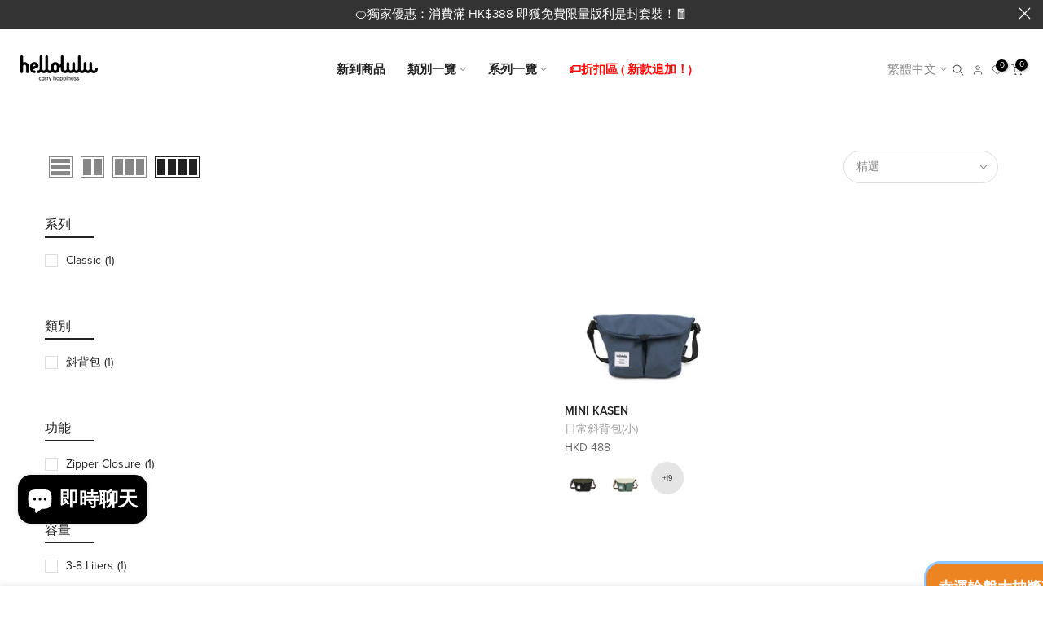

--- FILE ---
content_type: text/html; charset=utf-8
request_url: https://hellolulu.com/zh/collections/new-in-colors-double-sided-2-way-bags
body_size: 76883
content:
<!doctype html><html class="t4sp-theme t4s-wrapper__full_width rtl_false swatch_color_style_2 pr_border_style_1 pr_img_effect_2 enable_eff_img1_true badge_shape_2 css_for_wis_app_true shadow_round_img_false t4s-header__inline is-remove-unavai-1 t4_compare_true t4s-cart-count-0 t4s-pr-ellipsis-false
 no-js" lang="zh-TW">
  <head>
    <meta charset="utf-8">
    <meta http-equiv="X-UA-Compatible" content="IE=edge">
    <meta name="viewport" content="width=device-width, initial-scale=1, height=device-height, minimum-scale=1.0, maximum-scale=1.0">
    <meta name="theme-color" content="#fff">
    <link rel="canonical" href="https://hellolulu.com/zh/collections/new-in-colors-double-sided-2-way-bags">
    <link rel="preconnect" href="https://cdn.shopify.com" crossorigin><link rel="shortcut icon" type="image/png" href="//hellolulu.com/cdn/shop/files/hellolulu-favicon.png?v=1641294300&width=32"><link rel="preconnect" href="https://fonts.shopifycdn.com" crossorigin><title>【新品顏色】雙面兩用袋 &ndash; HELLOLULU LIVING SOLUTIONS.</title>
    <meta name="description" content="Hellolulu - 適合日常使用的輕盈背包、斜背包、手提包，具有簡約美感。永續相機包、筆記型電腦背包和收納袋、可折疊購物袋。"><meta name="keywords" content="【新品顏色】雙面兩用袋, HELLOLULU LIVING SOLUTIONS., hellolulu.com"/><meta name="author" content="Hellolulu Living Solutions">

<meta property="og:site_name" content="HELLOLULU LIVING SOLUTIONS.">
<meta property="og:url" content="https://hellolulu.com/zh/collections/new-in-colors-double-sided-2-way-bags">
<meta property="og:title" content="【新品顏色】雙面兩用袋">
<meta property="og:type" content="website">
<meta property="og:description" content="Hellolulu - 適合日常使用的輕盈背包、斜背包、手提包，具有簡約美感。永續相機包、筆記型電腦背包和收納袋、可折疊購物袋。"><meta property="og:image" content="http://hellolulu.com/cdn/shop/files/Homepage_banner_City_02_8d92468a-bee3-4fd2-9a51-680dc5f8f85a.jpg?v=1684305840">
  <meta property="og:image:secure_url" content="https://hellolulu.com/cdn/shop/files/Homepage_banner_City_02_8d92468a-bee3-4fd2-9a51-680dc5f8f85a.jpg?v=1684305840">
  <meta property="og:image:width" content="1800">
  <meta property="og:image:height" content="600"><meta name="twitter:card" content="summary_large_image">
<meta name="twitter:title" content="【新品顏色】雙面兩用袋">
<meta name="twitter:description" content="Hellolulu - 適合日常使用的輕盈背包、斜背包、手提包，具有簡約美感。永續相機包、筆記型電腦背包和收納袋、可折疊購物袋。"><script src="//hellolulu.com/cdn/shop/t/53/assets/lazysizes.min.js?v=19113999703148210021753943777" async="async"></script>
    <script src="//hellolulu.com/cdn/shop/t/53/assets/global.min.js?v=164417445976002054911753943760" defer="defer"></script>
    <script>window.performance && window.performance.mark && window.performance.mark('shopify.content_for_header.start');</script><meta name="google-site-verification" content="UkORA2N3tTqczIbd7A1743GZOTpiAltFCG00aDfEOQs">
<meta name="google-site-verification" content="P7AN2KT41BVAa3wcrakwS4SecslpP2zs_qehChhhOdY">
<meta id="shopify-digital-wallet" name="shopify-digital-wallet" content="/55427989569/digital_wallets/dialog">
<meta name="shopify-checkout-api-token" content="4192ad4f672c9242b1db0d770d73f144">
<meta id="in-context-paypal-metadata" data-shop-id="55427989569" data-venmo-supported="false" data-environment="production" data-locale="en_US" data-paypal-v4="true" data-currency="HKD">
<link rel="alternate" type="application/atom+xml" title="Feed" href="/zh/collections/new-in-colors-double-sided-2-way-bags.atom" />
<link rel="alternate" hreflang="x-default" href="https://hellolulu.com/collections/new-in-colors-double-sided-2-way-bags">
<link rel="alternate" hreflang="en" href="https://hellolulu.com/collections/new-in-colors-double-sided-2-way-bags">
<link rel="alternate" hreflang="zh-Hant" href="https://hellolulu.com/zh/collections/new-in-colors-double-sided-2-way-bags">
<link rel="alternate" hreflang="zh-Hant-TW" href="https://hellolulu.com/zh-tw/collections/new-in-colors-double-sided-2-way-bags">
<link rel="alternate" hreflang="en-TW" href="https://hellolulu.com/en-tw/collections/new-in-colors-double-sided-2-way-bags">
<link rel="alternate" hreflang="en-MO" href="https://hellolulu.com/en-mo/collections/new-in-colors-double-sided-2-way-bags">
<link rel="alternate" hreflang="zh-Hant-CN" href="https://hellolulu.com/zh-cn/collections/new-in-colors-double-sided-2-way-bags">
<link rel="alternate" hreflang="en-CN" href="https://hellolulu.com/en-cn/collections/new-in-colors-double-sided-2-way-bags">
<link rel="alternate" hreflang="en-IL" href="https://hellolulu.com/en-il/collections/new-in-colors-double-sided-2-way-bags">
<link rel="alternate" hreflang="en-JP" href="https://hellolulu.com/en-jp/collections/new-in-colors-double-sided-2-way-bags">
<link rel="alternate" hreflang="en-AU" href="https://hellolulu.com/en-au/collections/new-in-colors-double-sided-2-way-bags">
<link rel="alternate" hreflang="en-PH" href="https://hellolulu.com/en-ph/collections/new-in-colors-double-sided-2-way-bags">
<link rel="alternate" hreflang="en-TH" href="https://hellolulu.com/en-th/collections/new-in-colors-double-sided-2-way-bags">
<link rel="alternate" hreflang="en-SG" href="https://hellolulu.com/en-sg/collections/new-in-colors-double-sided-2-way-bags">
<link rel="alternate" hreflang="zh-Hant-AC" href="https://hellolulu.com/zh/collections/new-in-colors-double-sided-2-way-bags">
<link rel="alternate" hreflang="zh-Hant-AD" href="https://hellolulu.com/zh/collections/new-in-colors-double-sided-2-way-bags">
<link rel="alternate" hreflang="zh-Hant-AE" href="https://hellolulu.com/zh/collections/new-in-colors-double-sided-2-way-bags">
<link rel="alternate" hreflang="zh-Hant-AF" href="https://hellolulu.com/zh/collections/new-in-colors-double-sided-2-way-bags">
<link rel="alternate" hreflang="zh-Hant-AG" href="https://hellolulu.com/zh/collections/new-in-colors-double-sided-2-way-bags">
<link rel="alternate" hreflang="zh-Hant-AI" href="https://hellolulu.com/zh/collections/new-in-colors-double-sided-2-way-bags">
<link rel="alternate" hreflang="zh-Hant-AL" href="https://hellolulu.com/zh/collections/new-in-colors-double-sided-2-way-bags">
<link rel="alternate" hreflang="zh-Hant-AM" href="https://hellolulu.com/zh/collections/new-in-colors-double-sided-2-way-bags">
<link rel="alternate" hreflang="zh-Hant-AO" href="https://hellolulu.com/zh/collections/new-in-colors-double-sided-2-way-bags">
<link rel="alternate" hreflang="zh-Hant-AR" href="https://hellolulu.com/zh/collections/new-in-colors-double-sided-2-way-bags">
<link rel="alternate" hreflang="zh-Hant-AT" href="https://hellolulu.com/zh/collections/new-in-colors-double-sided-2-way-bags">
<link rel="alternate" hreflang="zh-Hant-AW" href="https://hellolulu.com/zh/collections/new-in-colors-double-sided-2-way-bags">
<link rel="alternate" hreflang="zh-Hant-AX" href="https://hellolulu.com/zh/collections/new-in-colors-double-sided-2-way-bags">
<link rel="alternate" hreflang="zh-Hant-AZ" href="https://hellolulu.com/zh/collections/new-in-colors-double-sided-2-way-bags">
<link rel="alternate" hreflang="zh-Hant-BA" href="https://hellolulu.com/zh/collections/new-in-colors-double-sided-2-way-bags">
<link rel="alternate" hreflang="zh-Hant-BB" href="https://hellolulu.com/zh/collections/new-in-colors-double-sided-2-way-bags">
<link rel="alternate" hreflang="zh-Hant-BD" href="https://hellolulu.com/zh/collections/new-in-colors-double-sided-2-way-bags">
<link rel="alternate" hreflang="zh-Hant-BE" href="https://hellolulu.com/zh/collections/new-in-colors-double-sided-2-way-bags">
<link rel="alternate" hreflang="zh-Hant-BF" href="https://hellolulu.com/zh/collections/new-in-colors-double-sided-2-way-bags">
<link rel="alternate" hreflang="zh-Hant-BG" href="https://hellolulu.com/zh/collections/new-in-colors-double-sided-2-way-bags">
<link rel="alternate" hreflang="zh-Hant-BH" href="https://hellolulu.com/zh/collections/new-in-colors-double-sided-2-way-bags">
<link rel="alternate" hreflang="zh-Hant-BI" href="https://hellolulu.com/zh/collections/new-in-colors-double-sided-2-way-bags">
<link rel="alternate" hreflang="zh-Hant-BJ" href="https://hellolulu.com/zh/collections/new-in-colors-double-sided-2-way-bags">
<link rel="alternate" hreflang="zh-Hant-BL" href="https://hellolulu.com/zh/collections/new-in-colors-double-sided-2-way-bags">
<link rel="alternate" hreflang="zh-Hant-BM" href="https://hellolulu.com/zh/collections/new-in-colors-double-sided-2-way-bags">
<link rel="alternate" hreflang="zh-Hant-BN" href="https://hellolulu.com/zh/collections/new-in-colors-double-sided-2-way-bags">
<link rel="alternate" hreflang="zh-Hant-BO" href="https://hellolulu.com/zh/collections/new-in-colors-double-sided-2-way-bags">
<link rel="alternate" hreflang="zh-Hant-BQ" href="https://hellolulu.com/zh/collections/new-in-colors-double-sided-2-way-bags">
<link rel="alternate" hreflang="zh-Hant-BR" href="https://hellolulu.com/zh/collections/new-in-colors-double-sided-2-way-bags">
<link rel="alternate" hreflang="zh-Hant-BS" href="https://hellolulu.com/zh/collections/new-in-colors-double-sided-2-way-bags">
<link rel="alternate" hreflang="zh-Hant-BT" href="https://hellolulu.com/zh/collections/new-in-colors-double-sided-2-way-bags">
<link rel="alternate" hreflang="zh-Hant-BW" href="https://hellolulu.com/zh/collections/new-in-colors-double-sided-2-way-bags">
<link rel="alternate" hreflang="zh-Hant-BY" href="https://hellolulu.com/zh/collections/new-in-colors-double-sided-2-way-bags">
<link rel="alternate" hreflang="zh-Hant-BZ" href="https://hellolulu.com/zh/collections/new-in-colors-double-sided-2-way-bags">
<link rel="alternate" hreflang="zh-Hant-CA" href="https://hellolulu.com/zh/collections/new-in-colors-double-sided-2-way-bags">
<link rel="alternate" hreflang="zh-Hant-CC" href="https://hellolulu.com/zh/collections/new-in-colors-double-sided-2-way-bags">
<link rel="alternate" hreflang="zh-Hant-CD" href="https://hellolulu.com/zh/collections/new-in-colors-double-sided-2-way-bags">
<link rel="alternate" hreflang="zh-Hant-CF" href="https://hellolulu.com/zh/collections/new-in-colors-double-sided-2-way-bags">
<link rel="alternate" hreflang="zh-Hant-CG" href="https://hellolulu.com/zh/collections/new-in-colors-double-sided-2-way-bags">
<link rel="alternate" hreflang="zh-Hant-CH" href="https://hellolulu.com/zh/collections/new-in-colors-double-sided-2-way-bags">
<link rel="alternate" hreflang="zh-Hant-CI" href="https://hellolulu.com/zh/collections/new-in-colors-double-sided-2-way-bags">
<link rel="alternate" hreflang="zh-Hant-CK" href="https://hellolulu.com/zh/collections/new-in-colors-double-sided-2-way-bags">
<link rel="alternate" hreflang="zh-Hant-CL" href="https://hellolulu.com/zh/collections/new-in-colors-double-sided-2-way-bags">
<link rel="alternate" hreflang="zh-Hant-CM" href="https://hellolulu.com/zh/collections/new-in-colors-double-sided-2-way-bags">
<link rel="alternate" hreflang="zh-Hant-CO" href="https://hellolulu.com/zh/collections/new-in-colors-double-sided-2-way-bags">
<link rel="alternate" hreflang="zh-Hant-CR" href="https://hellolulu.com/zh/collections/new-in-colors-double-sided-2-way-bags">
<link rel="alternate" hreflang="zh-Hant-CV" href="https://hellolulu.com/zh/collections/new-in-colors-double-sided-2-way-bags">
<link rel="alternate" hreflang="zh-Hant-CW" href="https://hellolulu.com/zh/collections/new-in-colors-double-sided-2-way-bags">
<link rel="alternate" hreflang="zh-Hant-CX" href="https://hellolulu.com/zh/collections/new-in-colors-double-sided-2-way-bags">
<link rel="alternate" hreflang="zh-Hant-CY" href="https://hellolulu.com/zh/collections/new-in-colors-double-sided-2-way-bags">
<link rel="alternate" hreflang="zh-Hant-CZ" href="https://hellolulu.com/zh/collections/new-in-colors-double-sided-2-way-bags">
<link rel="alternate" hreflang="zh-Hant-DE" href="https://hellolulu.com/zh/collections/new-in-colors-double-sided-2-way-bags">
<link rel="alternate" hreflang="zh-Hant-DJ" href="https://hellolulu.com/zh/collections/new-in-colors-double-sided-2-way-bags">
<link rel="alternate" hreflang="zh-Hant-DK" href="https://hellolulu.com/zh/collections/new-in-colors-double-sided-2-way-bags">
<link rel="alternate" hreflang="zh-Hant-DM" href="https://hellolulu.com/zh/collections/new-in-colors-double-sided-2-way-bags">
<link rel="alternate" hreflang="zh-Hant-DO" href="https://hellolulu.com/zh/collections/new-in-colors-double-sided-2-way-bags">
<link rel="alternate" hreflang="zh-Hant-DZ" href="https://hellolulu.com/zh/collections/new-in-colors-double-sided-2-way-bags">
<link rel="alternate" hreflang="zh-Hant-EC" href="https://hellolulu.com/zh/collections/new-in-colors-double-sided-2-way-bags">
<link rel="alternate" hreflang="zh-Hant-EE" href="https://hellolulu.com/zh/collections/new-in-colors-double-sided-2-way-bags">
<link rel="alternate" hreflang="zh-Hant-EG" href="https://hellolulu.com/zh/collections/new-in-colors-double-sided-2-way-bags">
<link rel="alternate" hreflang="zh-Hant-EH" href="https://hellolulu.com/zh/collections/new-in-colors-double-sided-2-way-bags">
<link rel="alternate" hreflang="zh-Hant-ER" href="https://hellolulu.com/zh/collections/new-in-colors-double-sided-2-way-bags">
<link rel="alternate" hreflang="zh-Hant-ES" href="https://hellolulu.com/zh/collections/new-in-colors-double-sided-2-way-bags">
<link rel="alternate" hreflang="zh-Hant-ET" href="https://hellolulu.com/zh/collections/new-in-colors-double-sided-2-way-bags">
<link rel="alternate" hreflang="zh-Hant-FI" href="https://hellolulu.com/zh/collections/new-in-colors-double-sided-2-way-bags">
<link rel="alternate" hreflang="zh-Hant-FJ" href="https://hellolulu.com/zh/collections/new-in-colors-double-sided-2-way-bags">
<link rel="alternate" hreflang="zh-Hant-FK" href="https://hellolulu.com/zh/collections/new-in-colors-double-sided-2-way-bags">
<link rel="alternate" hreflang="zh-Hant-FO" href="https://hellolulu.com/zh/collections/new-in-colors-double-sided-2-way-bags">
<link rel="alternate" hreflang="zh-Hant-FR" href="https://hellolulu.com/zh/collections/new-in-colors-double-sided-2-way-bags">
<link rel="alternate" hreflang="zh-Hant-GA" href="https://hellolulu.com/zh/collections/new-in-colors-double-sided-2-way-bags">
<link rel="alternate" hreflang="zh-Hant-GB" href="https://hellolulu.com/zh/collections/new-in-colors-double-sided-2-way-bags">
<link rel="alternate" hreflang="zh-Hant-GD" href="https://hellolulu.com/zh/collections/new-in-colors-double-sided-2-way-bags">
<link rel="alternate" hreflang="zh-Hant-GE" href="https://hellolulu.com/zh/collections/new-in-colors-double-sided-2-way-bags">
<link rel="alternate" hreflang="zh-Hant-GF" href="https://hellolulu.com/zh/collections/new-in-colors-double-sided-2-way-bags">
<link rel="alternate" hreflang="zh-Hant-GG" href="https://hellolulu.com/zh/collections/new-in-colors-double-sided-2-way-bags">
<link rel="alternate" hreflang="zh-Hant-GH" href="https://hellolulu.com/zh/collections/new-in-colors-double-sided-2-way-bags">
<link rel="alternate" hreflang="zh-Hant-GI" href="https://hellolulu.com/zh/collections/new-in-colors-double-sided-2-way-bags">
<link rel="alternate" hreflang="zh-Hant-GL" href="https://hellolulu.com/zh/collections/new-in-colors-double-sided-2-way-bags">
<link rel="alternate" hreflang="zh-Hant-GM" href="https://hellolulu.com/zh/collections/new-in-colors-double-sided-2-way-bags">
<link rel="alternate" hreflang="zh-Hant-GN" href="https://hellolulu.com/zh/collections/new-in-colors-double-sided-2-way-bags">
<link rel="alternate" hreflang="zh-Hant-GP" href="https://hellolulu.com/zh/collections/new-in-colors-double-sided-2-way-bags">
<link rel="alternate" hreflang="zh-Hant-GQ" href="https://hellolulu.com/zh/collections/new-in-colors-double-sided-2-way-bags">
<link rel="alternate" hreflang="zh-Hant-GR" href="https://hellolulu.com/zh/collections/new-in-colors-double-sided-2-way-bags">
<link rel="alternate" hreflang="zh-Hant-GS" href="https://hellolulu.com/zh/collections/new-in-colors-double-sided-2-way-bags">
<link rel="alternate" hreflang="zh-Hant-GT" href="https://hellolulu.com/zh/collections/new-in-colors-double-sided-2-way-bags">
<link rel="alternate" hreflang="zh-Hant-GW" href="https://hellolulu.com/zh/collections/new-in-colors-double-sided-2-way-bags">
<link rel="alternate" hreflang="zh-Hant-GY" href="https://hellolulu.com/zh/collections/new-in-colors-double-sided-2-way-bags">
<link rel="alternate" hreflang="zh-Hant-HK" href="https://hellolulu.com/zh/collections/new-in-colors-double-sided-2-way-bags">
<link rel="alternate" hreflang="zh-Hant-HN" href="https://hellolulu.com/zh/collections/new-in-colors-double-sided-2-way-bags">
<link rel="alternate" hreflang="zh-Hant-HR" href="https://hellolulu.com/zh/collections/new-in-colors-double-sided-2-way-bags">
<link rel="alternate" hreflang="zh-Hant-HT" href="https://hellolulu.com/zh/collections/new-in-colors-double-sided-2-way-bags">
<link rel="alternate" hreflang="zh-Hant-HU" href="https://hellolulu.com/zh/collections/new-in-colors-double-sided-2-way-bags">
<link rel="alternate" hreflang="zh-Hant-ID" href="https://hellolulu.com/zh/collections/new-in-colors-double-sided-2-way-bags">
<link rel="alternate" hreflang="zh-Hant-IE" href="https://hellolulu.com/zh/collections/new-in-colors-double-sided-2-way-bags">
<link rel="alternate" hreflang="zh-Hant-IM" href="https://hellolulu.com/zh/collections/new-in-colors-double-sided-2-way-bags">
<link rel="alternate" hreflang="zh-Hant-IN" href="https://hellolulu.com/zh/collections/new-in-colors-double-sided-2-way-bags">
<link rel="alternate" hreflang="zh-Hant-IO" href="https://hellolulu.com/zh/collections/new-in-colors-double-sided-2-way-bags">
<link rel="alternate" hreflang="zh-Hant-IQ" href="https://hellolulu.com/zh/collections/new-in-colors-double-sided-2-way-bags">
<link rel="alternate" hreflang="zh-Hant-IS" href="https://hellolulu.com/zh/collections/new-in-colors-double-sided-2-way-bags">
<link rel="alternate" hreflang="zh-Hant-IT" href="https://hellolulu.com/zh/collections/new-in-colors-double-sided-2-way-bags">
<link rel="alternate" hreflang="zh-Hant-JE" href="https://hellolulu.com/zh/collections/new-in-colors-double-sided-2-way-bags">
<link rel="alternate" hreflang="zh-Hant-JM" href="https://hellolulu.com/zh/collections/new-in-colors-double-sided-2-way-bags">
<link rel="alternate" hreflang="zh-Hant-JO" href="https://hellolulu.com/zh/collections/new-in-colors-double-sided-2-way-bags">
<link rel="alternate" hreflang="zh-Hant-KE" href="https://hellolulu.com/zh/collections/new-in-colors-double-sided-2-way-bags">
<link rel="alternate" hreflang="zh-Hant-KG" href="https://hellolulu.com/zh/collections/new-in-colors-double-sided-2-way-bags">
<link rel="alternate" hreflang="zh-Hant-KH" href="https://hellolulu.com/zh/collections/new-in-colors-double-sided-2-way-bags">
<link rel="alternate" hreflang="zh-Hant-KI" href="https://hellolulu.com/zh/collections/new-in-colors-double-sided-2-way-bags">
<link rel="alternate" hreflang="zh-Hant-KM" href="https://hellolulu.com/zh/collections/new-in-colors-double-sided-2-way-bags">
<link rel="alternate" hreflang="zh-Hant-KN" href="https://hellolulu.com/zh/collections/new-in-colors-double-sided-2-way-bags">
<link rel="alternate" hreflang="zh-Hant-KR" href="https://hellolulu.com/zh/collections/new-in-colors-double-sided-2-way-bags">
<link rel="alternate" hreflang="zh-Hant-KW" href="https://hellolulu.com/zh/collections/new-in-colors-double-sided-2-way-bags">
<link rel="alternate" hreflang="zh-Hant-KY" href="https://hellolulu.com/zh/collections/new-in-colors-double-sided-2-way-bags">
<link rel="alternate" hreflang="zh-Hant-KZ" href="https://hellolulu.com/zh/collections/new-in-colors-double-sided-2-way-bags">
<link rel="alternate" hreflang="zh-Hant-LA" href="https://hellolulu.com/zh/collections/new-in-colors-double-sided-2-way-bags">
<link rel="alternate" hreflang="zh-Hant-LB" href="https://hellolulu.com/zh/collections/new-in-colors-double-sided-2-way-bags">
<link rel="alternate" hreflang="zh-Hant-LC" href="https://hellolulu.com/zh/collections/new-in-colors-double-sided-2-way-bags">
<link rel="alternate" hreflang="zh-Hant-LI" href="https://hellolulu.com/zh/collections/new-in-colors-double-sided-2-way-bags">
<link rel="alternate" hreflang="zh-Hant-LK" href="https://hellolulu.com/zh/collections/new-in-colors-double-sided-2-way-bags">
<link rel="alternate" hreflang="zh-Hant-LR" href="https://hellolulu.com/zh/collections/new-in-colors-double-sided-2-way-bags">
<link rel="alternate" hreflang="zh-Hant-LS" href="https://hellolulu.com/zh/collections/new-in-colors-double-sided-2-way-bags">
<link rel="alternate" hreflang="zh-Hant-LT" href="https://hellolulu.com/zh/collections/new-in-colors-double-sided-2-way-bags">
<link rel="alternate" hreflang="zh-Hant-LU" href="https://hellolulu.com/zh/collections/new-in-colors-double-sided-2-way-bags">
<link rel="alternate" hreflang="zh-Hant-LV" href="https://hellolulu.com/zh/collections/new-in-colors-double-sided-2-way-bags">
<link rel="alternate" hreflang="zh-Hant-LY" href="https://hellolulu.com/zh/collections/new-in-colors-double-sided-2-way-bags">
<link rel="alternate" hreflang="zh-Hant-MA" href="https://hellolulu.com/zh/collections/new-in-colors-double-sided-2-way-bags">
<link rel="alternate" hreflang="zh-Hant-MC" href="https://hellolulu.com/zh/collections/new-in-colors-double-sided-2-way-bags">
<link rel="alternate" hreflang="zh-Hant-MD" href="https://hellolulu.com/zh/collections/new-in-colors-double-sided-2-way-bags">
<link rel="alternate" hreflang="zh-Hant-ME" href="https://hellolulu.com/zh/collections/new-in-colors-double-sided-2-way-bags">
<link rel="alternate" hreflang="zh-Hant-MF" href="https://hellolulu.com/zh/collections/new-in-colors-double-sided-2-way-bags">
<link rel="alternate" hreflang="zh-Hant-MG" href="https://hellolulu.com/zh/collections/new-in-colors-double-sided-2-way-bags">
<link rel="alternate" hreflang="zh-Hant-MK" href="https://hellolulu.com/zh/collections/new-in-colors-double-sided-2-way-bags">
<link rel="alternate" hreflang="zh-Hant-ML" href="https://hellolulu.com/zh/collections/new-in-colors-double-sided-2-way-bags">
<link rel="alternate" hreflang="zh-Hant-MM" href="https://hellolulu.com/zh/collections/new-in-colors-double-sided-2-way-bags">
<link rel="alternate" hreflang="zh-Hant-MN" href="https://hellolulu.com/zh/collections/new-in-colors-double-sided-2-way-bags">
<link rel="alternate" hreflang="zh-Hant-MQ" href="https://hellolulu.com/zh/collections/new-in-colors-double-sided-2-way-bags">
<link rel="alternate" hreflang="zh-Hant-MR" href="https://hellolulu.com/zh/collections/new-in-colors-double-sided-2-way-bags">
<link rel="alternate" hreflang="zh-Hant-MS" href="https://hellolulu.com/zh/collections/new-in-colors-double-sided-2-way-bags">
<link rel="alternate" hreflang="zh-Hant-MT" href="https://hellolulu.com/zh/collections/new-in-colors-double-sided-2-way-bags">
<link rel="alternate" hreflang="zh-Hant-MU" href="https://hellolulu.com/zh/collections/new-in-colors-double-sided-2-way-bags">
<link rel="alternate" hreflang="zh-Hant-MV" href="https://hellolulu.com/zh/collections/new-in-colors-double-sided-2-way-bags">
<link rel="alternate" hreflang="zh-Hant-MW" href="https://hellolulu.com/zh/collections/new-in-colors-double-sided-2-way-bags">
<link rel="alternate" hreflang="zh-Hant-MX" href="https://hellolulu.com/zh/collections/new-in-colors-double-sided-2-way-bags">
<link rel="alternate" hreflang="zh-Hant-MY" href="https://hellolulu.com/zh/collections/new-in-colors-double-sided-2-way-bags">
<link rel="alternate" hreflang="zh-Hant-MZ" href="https://hellolulu.com/zh/collections/new-in-colors-double-sided-2-way-bags">
<link rel="alternate" hreflang="zh-Hant-NA" href="https://hellolulu.com/zh/collections/new-in-colors-double-sided-2-way-bags">
<link rel="alternate" hreflang="zh-Hant-NC" href="https://hellolulu.com/zh/collections/new-in-colors-double-sided-2-way-bags">
<link rel="alternate" hreflang="zh-Hant-NE" href="https://hellolulu.com/zh/collections/new-in-colors-double-sided-2-way-bags">
<link rel="alternate" hreflang="zh-Hant-NF" href="https://hellolulu.com/zh/collections/new-in-colors-double-sided-2-way-bags">
<link rel="alternate" hreflang="zh-Hant-NG" href="https://hellolulu.com/zh/collections/new-in-colors-double-sided-2-way-bags">
<link rel="alternate" hreflang="zh-Hant-NI" href="https://hellolulu.com/zh/collections/new-in-colors-double-sided-2-way-bags">
<link rel="alternate" hreflang="zh-Hant-NL" href="https://hellolulu.com/zh/collections/new-in-colors-double-sided-2-way-bags">
<link rel="alternate" hreflang="zh-Hant-NO" href="https://hellolulu.com/zh/collections/new-in-colors-double-sided-2-way-bags">
<link rel="alternate" hreflang="zh-Hant-NP" href="https://hellolulu.com/zh/collections/new-in-colors-double-sided-2-way-bags">
<link rel="alternate" hreflang="zh-Hant-NR" href="https://hellolulu.com/zh/collections/new-in-colors-double-sided-2-way-bags">
<link rel="alternate" hreflang="zh-Hant-NU" href="https://hellolulu.com/zh/collections/new-in-colors-double-sided-2-way-bags">
<link rel="alternate" hreflang="zh-Hant-NZ" href="https://hellolulu.com/zh/collections/new-in-colors-double-sided-2-way-bags">
<link rel="alternate" hreflang="zh-Hant-OM" href="https://hellolulu.com/zh/collections/new-in-colors-double-sided-2-way-bags">
<link rel="alternate" hreflang="zh-Hant-PA" href="https://hellolulu.com/zh/collections/new-in-colors-double-sided-2-way-bags">
<link rel="alternate" hreflang="zh-Hant-PE" href="https://hellolulu.com/zh/collections/new-in-colors-double-sided-2-way-bags">
<link rel="alternate" hreflang="zh-Hant-PF" href="https://hellolulu.com/zh/collections/new-in-colors-double-sided-2-way-bags">
<link rel="alternate" hreflang="zh-Hant-PG" href="https://hellolulu.com/zh/collections/new-in-colors-double-sided-2-way-bags">
<link rel="alternate" hreflang="zh-Hant-PK" href="https://hellolulu.com/zh/collections/new-in-colors-double-sided-2-way-bags">
<link rel="alternate" hreflang="zh-Hant-PL" href="https://hellolulu.com/zh/collections/new-in-colors-double-sided-2-way-bags">
<link rel="alternate" hreflang="zh-Hant-PM" href="https://hellolulu.com/zh/collections/new-in-colors-double-sided-2-way-bags">
<link rel="alternate" hreflang="zh-Hant-PN" href="https://hellolulu.com/zh/collections/new-in-colors-double-sided-2-way-bags">
<link rel="alternate" hreflang="zh-Hant-PS" href="https://hellolulu.com/zh/collections/new-in-colors-double-sided-2-way-bags">
<link rel="alternate" hreflang="zh-Hant-PT" href="https://hellolulu.com/zh/collections/new-in-colors-double-sided-2-way-bags">
<link rel="alternate" hreflang="zh-Hant-PY" href="https://hellolulu.com/zh/collections/new-in-colors-double-sided-2-way-bags">
<link rel="alternate" hreflang="zh-Hant-QA" href="https://hellolulu.com/zh/collections/new-in-colors-double-sided-2-way-bags">
<link rel="alternate" hreflang="zh-Hant-RE" href="https://hellolulu.com/zh/collections/new-in-colors-double-sided-2-way-bags">
<link rel="alternate" hreflang="zh-Hant-RO" href="https://hellolulu.com/zh/collections/new-in-colors-double-sided-2-way-bags">
<link rel="alternate" hreflang="zh-Hant-RS" href="https://hellolulu.com/zh/collections/new-in-colors-double-sided-2-way-bags">
<link rel="alternate" hreflang="zh-Hant-RU" href="https://hellolulu.com/zh/collections/new-in-colors-double-sided-2-way-bags">
<link rel="alternate" hreflang="zh-Hant-RW" href="https://hellolulu.com/zh/collections/new-in-colors-double-sided-2-way-bags">
<link rel="alternate" hreflang="zh-Hant-SA" href="https://hellolulu.com/zh/collections/new-in-colors-double-sided-2-way-bags">
<link rel="alternate" hreflang="zh-Hant-SB" href="https://hellolulu.com/zh/collections/new-in-colors-double-sided-2-way-bags">
<link rel="alternate" hreflang="zh-Hant-SC" href="https://hellolulu.com/zh/collections/new-in-colors-double-sided-2-way-bags">
<link rel="alternate" hreflang="zh-Hant-SD" href="https://hellolulu.com/zh/collections/new-in-colors-double-sided-2-way-bags">
<link rel="alternate" hreflang="zh-Hant-SE" href="https://hellolulu.com/zh/collections/new-in-colors-double-sided-2-way-bags">
<link rel="alternate" hreflang="zh-Hant-SH" href="https://hellolulu.com/zh/collections/new-in-colors-double-sided-2-way-bags">
<link rel="alternate" hreflang="zh-Hant-SI" href="https://hellolulu.com/zh/collections/new-in-colors-double-sided-2-way-bags">
<link rel="alternate" hreflang="zh-Hant-SJ" href="https://hellolulu.com/zh/collections/new-in-colors-double-sided-2-way-bags">
<link rel="alternate" hreflang="zh-Hant-SK" href="https://hellolulu.com/zh/collections/new-in-colors-double-sided-2-way-bags">
<link rel="alternate" hreflang="zh-Hant-SL" href="https://hellolulu.com/zh/collections/new-in-colors-double-sided-2-way-bags">
<link rel="alternate" hreflang="zh-Hant-SM" href="https://hellolulu.com/zh/collections/new-in-colors-double-sided-2-way-bags">
<link rel="alternate" hreflang="zh-Hant-SN" href="https://hellolulu.com/zh/collections/new-in-colors-double-sided-2-way-bags">
<link rel="alternate" hreflang="zh-Hant-SO" href="https://hellolulu.com/zh/collections/new-in-colors-double-sided-2-way-bags">
<link rel="alternate" hreflang="zh-Hant-SR" href="https://hellolulu.com/zh/collections/new-in-colors-double-sided-2-way-bags">
<link rel="alternate" hreflang="zh-Hant-SS" href="https://hellolulu.com/zh/collections/new-in-colors-double-sided-2-way-bags">
<link rel="alternate" hreflang="zh-Hant-ST" href="https://hellolulu.com/zh/collections/new-in-colors-double-sided-2-way-bags">
<link rel="alternate" hreflang="zh-Hant-SV" href="https://hellolulu.com/zh/collections/new-in-colors-double-sided-2-way-bags">
<link rel="alternate" hreflang="zh-Hant-SX" href="https://hellolulu.com/zh/collections/new-in-colors-double-sided-2-way-bags">
<link rel="alternate" hreflang="zh-Hant-SZ" href="https://hellolulu.com/zh/collections/new-in-colors-double-sided-2-way-bags">
<link rel="alternate" hreflang="zh-Hant-TA" href="https://hellolulu.com/zh/collections/new-in-colors-double-sided-2-way-bags">
<link rel="alternate" hreflang="zh-Hant-TC" href="https://hellolulu.com/zh/collections/new-in-colors-double-sided-2-way-bags">
<link rel="alternate" hreflang="zh-Hant-TD" href="https://hellolulu.com/zh/collections/new-in-colors-double-sided-2-way-bags">
<link rel="alternate" hreflang="zh-Hant-TF" href="https://hellolulu.com/zh/collections/new-in-colors-double-sided-2-way-bags">
<link rel="alternate" hreflang="zh-Hant-TG" href="https://hellolulu.com/zh/collections/new-in-colors-double-sided-2-way-bags">
<link rel="alternate" hreflang="zh-Hant-TJ" href="https://hellolulu.com/zh/collections/new-in-colors-double-sided-2-way-bags">
<link rel="alternate" hreflang="zh-Hant-TK" href="https://hellolulu.com/zh/collections/new-in-colors-double-sided-2-way-bags">
<link rel="alternate" hreflang="zh-Hant-TL" href="https://hellolulu.com/zh/collections/new-in-colors-double-sided-2-way-bags">
<link rel="alternate" hreflang="zh-Hant-TM" href="https://hellolulu.com/zh/collections/new-in-colors-double-sided-2-way-bags">
<link rel="alternate" hreflang="zh-Hant-TN" href="https://hellolulu.com/zh/collections/new-in-colors-double-sided-2-way-bags">
<link rel="alternate" hreflang="zh-Hant-TO" href="https://hellolulu.com/zh/collections/new-in-colors-double-sided-2-way-bags">
<link rel="alternate" hreflang="zh-Hant-TR" href="https://hellolulu.com/zh/collections/new-in-colors-double-sided-2-way-bags">
<link rel="alternate" hreflang="zh-Hant-TT" href="https://hellolulu.com/zh/collections/new-in-colors-double-sided-2-way-bags">
<link rel="alternate" hreflang="zh-Hant-TV" href="https://hellolulu.com/zh/collections/new-in-colors-double-sided-2-way-bags">
<link rel="alternate" hreflang="zh-Hant-TZ" href="https://hellolulu.com/zh/collections/new-in-colors-double-sided-2-way-bags">
<link rel="alternate" hreflang="zh-Hant-UA" href="https://hellolulu.com/zh/collections/new-in-colors-double-sided-2-way-bags">
<link rel="alternate" hreflang="zh-Hant-UG" href="https://hellolulu.com/zh/collections/new-in-colors-double-sided-2-way-bags">
<link rel="alternate" hreflang="zh-Hant-UM" href="https://hellolulu.com/zh/collections/new-in-colors-double-sided-2-way-bags">
<link rel="alternate" hreflang="zh-Hant-US" href="https://hellolulu.com/zh/collections/new-in-colors-double-sided-2-way-bags">
<link rel="alternate" hreflang="zh-Hant-UY" href="https://hellolulu.com/zh/collections/new-in-colors-double-sided-2-way-bags">
<link rel="alternate" hreflang="zh-Hant-UZ" href="https://hellolulu.com/zh/collections/new-in-colors-double-sided-2-way-bags">
<link rel="alternate" hreflang="zh-Hant-VA" href="https://hellolulu.com/zh/collections/new-in-colors-double-sided-2-way-bags">
<link rel="alternate" hreflang="zh-Hant-VC" href="https://hellolulu.com/zh/collections/new-in-colors-double-sided-2-way-bags">
<link rel="alternate" hreflang="zh-Hant-VE" href="https://hellolulu.com/zh/collections/new-in-colors-double-sided-2-way-bags">
<link rel="alternate" hreflang="zh-Hant-VG" href="https://hellolulu.com/zh/collections/new-in-colors-double-sided-2-way-bags">
<link rel="alternate" hreflang="zh-Hant-VN" href="https://hellolulu.com/zh/collections/new-in-colors-double-sided-2-way-bags">
<link rel="alternate" hreflang="zh-Hant-VU" href="https://hellolulu.com/zh/collections/new-in-colors-double-sided-2-way-bags">
<link rel="alternate" hreflang="zh-Hant-WF" href="https://hellolulu.com/zh/collections/new-in-colors-double-sided-2-way-bags">
<link rel="alternate" hreflang="zh-Hant-WS" href="https://hellolulu.com/zh/collections/new-in-colors-double-sided-2-way-bags">
<link rel="alternate" hreflang="zh-Hant-XK" href="https://hellolulu.com/zh/collections/new-in-colors-double-sided-2-way-bags">
<link rel="alternate" hreflang="zh-Hant-YE" href="https://hellolulu.com/zh/collections/new-in-colors-double-sided-2-way-bags">
<link rel="alternate" hreflang="zh-Hant-YT" href="https://hellolulu.com/zh/collections/new-in-colors-double-sided-2-way-bags">
<link rel="alternate" hreflang="zh-Hant-ZA" href="https://hellolulu.com/zh/collections/new-in-colors-double-sided-2-way-bags">
<link rel="alternate" hreflang="zh-Hant-ZM" href="https://hellolulu.com/zh/collections/new-in-colors-double-sided-2-way-bags">
<link rel="alternate" hreflang="zh-Hant-ZW" href="https://hellolulu.com/zh/collections/new-in-colors-double-sided-2-way-bags">
<link rel="alternate" type="application/json+oembed" href="https://hellolulu.com/zh/collections/new-in-colors-double-sided-2-way-bags.oembed">
<script async="async" src="/checkouts/internal/preloads.js?locale=zh-HK"></script>
<link rel="preconnect" href="https://shop.app" crossorigin="anonymous">
<script async="async" src="https://shop.app/checkouts/internal/preloads.js?locale=zh-HK&shop_id=55427989569" crossorigin="anonymous"></script>
<script id="apple-pay-shop-capabilities" type="application/json">{"shopId":55427989569,"countryCode":"HK","currencyCode":"HKD","merchantCapabilities":["supports3DS"],"merchantId":"gid:\/\/shopify\/Shop\/55427989569","merchantName":"HELLOLULU LIVING SOLUTIONS.","requiredBillingContactFields":["postalAddress","email","phone"],"requiredShippingContactFields":["postalAddress","email","phone"],"shippingType":"shipping","supportedNetworks":["visa","masterCard"],"total":{"type":"pending","label":"HELLOLULU LIVING SOLUTIONS.","amount":"1.00"},"shopifyPaymentsEnabled":true,"supportsSubscriptions":true}</script>
<script id="shopify-features" type="application/json">{"accessToken":"4192ad4f672c9242b1db0d770d73f144","betas":["rich-media-storefront-analytics"],"domain":"hellolulu.com","predictiveSearch":true,"shopId":55427989569,"locale":"zh-tw"}</script>
<script>var Shopify = Shopify || {};
Shopify.shop = "hellolulu-hk.myshopify.com";
Shopify.locale = "zh-TW";
Shopify.currency = {"active":"HKD","rate":"1.0"};
Shopify.country = "HK";
Shopify.theme = {"name":"AUG 2025 Kalles v4.2.2","id":177544888604,"schema_name":"Kalles","schema_version":"4.2.2","theme_store_id":null,"role":"main"};
Shopify.theme.handle = "null";
Shopify.theme.style = {"id":null,"handle":null};
Shopify.cdnHost = "hellolulu.com/cdn";
Shopify.routes = Shopify.routes || {};
Shopify.routes.root = "/zh/";</script>
<script type="module">!function(o){(o.Shopify=o.Shopify||{}).modules=!0}(window);</script>
<script>!function(o){function n(){var o=[];function n(){o.push(Array.prototype.slice.apply(arguments))}return n.q=o,n}var t=o.Shopify=o.Shopify||{};t.loadFeatures=n(),t.autoloadFeatures=n()}(window);</script>
<script>
  window.ShopifyPay = window.ShopifyPay || {};
  window.ShopifyPay.apiHost = "shop.app\/pay";
  window.ShopifyPay.redirectState = null;
</script>
<script id="shop-js-analytics" type="application/json">{"pageType":"collection"}</script>
<script defer="defer" async type="module" src="//hellolulu.com/cdn/shopifycloud/shop-js/modules/v2/client.init-shop-cart-sync_Dve1Emjg.zh-TW.esm.js"></script>
<script defer="defer" async type="module" src="//hellolulu.com/cdn/shopifycloud/shop-js/modules/v2/chunk.common_Bizz2aD6.esm.js"></script>
<script defer="defer" async type="module" src="//hellolulu.com/cdn/shopifycloud/shop-js/modules/v2/chunk.modal_FTHhzsOM.esm.js"></script>
<script type="module">
  await import("//hellolulu.com/cdn/shopifycloud/shop-js/modules/v2/client.init-shop-cart-sync_Dve1Emjg.zh-TW.esm.js");
await import("//hellolulu.com/cdn/shopifycloud/shop-js/modules/v2/chunk.common_Bizz2aD6.esm.js");
await import("//hellolulu.com/cdn/shopifycloud/shop-js/modules/v2/chunk.modal_FTHhzsOM.esm.js");

  window.Shopify.SignInWithShop?.initShopCartSync?.({"fedCMEnabled":true,"windoidEnabled":true});

</script>
<script>
  window.Shopify = window.Shopify || {};
  if (!window.Shopify.featureAssets) window.Shopify.featureAssets = {};
  window.Shopify.featureAssets['shop-js'] = {"shop-cart-sync":["modules/v2/client.shop-cart-sync_BL8meNA6.zh-TW.esm.js","modules/v2/chunk.common_Bizz2aD6.esm.js","modules/v2/chunk.modal_FTHhzsOM.esm.js"],"init-fed-cm":["modules/v2/client.init-fed-cm_DZnoCZQT.zh-TW.esm.js","modules/v2/chunk.common_Bizz2aD6.esm.js","modules/v2/chunk.modal_FTHhzsOM.esm.js"],"shop-toast-manager":["modules/v2/client.shop-toast-manager_CljrtG1H.zh-TW.esm.js","modules/v2/chunk.common_Bizz2aD6.esm.js","modules/v2/chunk.modal_FTHhzsOM.esm.js"],"init-shop-cart-sync":["modules/v2/client.init-shop-cart-sync_Dve1Emjg.zh-TW.esm.js","modules/v2/chunk.common_Bizz2aD6.esm.js","modules/v2/chunk.modal_FTHhzsOM.esm.js"],"shop-button":["modules/v2/client.shop-button_CLP9CEps.zh-TW.esm.js","modules/v2/chunk.common_Bizz2aD6.esm.js","modules/v2/chunk.modal_FTHhzsOM.esm.js"],"init-windoid":["modules/v2/client.init-windoid_Xa9JPiO4.zh-TW.esm.js","modules/v2/chunk.common_Bizz2aD6.esm.js","modules/v2/chunk.modal_FTHhzsOM.esm.js"],"shop-cash-offers":["modules/v2/client.shop-cash-offers_i3wCzNJ6.zh-TW.esm.js","modules/v2/chunk.common_Bizz2aD6.esm.js","modules/v2/chunk.modal_FTHhzsOM.esm.js"],"pay-button":["modules/v2/client.pay-button_BY9jmIws.zh-TW.esm.js","modules/v2/chunk.common_Bizz2aD6.esm.js","modules/v2/chunk.modal_FTHhzsOM.esm.js"],"init-customer-accounts":["modules/v2/client.init-customer-accounts_DDJynG5Z.zh-TW.esm.js","modules/v2/client.shop-login-button_DFDyTKPE.zh-TW.esm.js","modules/v2/chunk.common_Bizz2aD6.esm.js","modules/v2/chunk.modal_FTHhzsOM.esm.js"],"avatar":["modules/v2/client.avatar_BTnouDA3.zh-TW.esm.js"],"checkout-modal":["modules/v2/client.checkout-modal_CRXLA91k.zh-TW.esm.js","modules/v2/chunk.common_Bizz2aD6.esm.js","modules/v2/chunk.modal_FTHhzsOM.esm.js"],"init-shop-for-new-customer-accounts":["modules/v2/client.init-shop-for-new-customer-accounts_R8shXVDA.zh-TW.esm.js","modules/v2/client.shop-login-button_DFDyTKPE.zh-TW.esm.js","modules/v2/chunk.common_Bizz2aD6.esm.js","modules/v2/chunk.modal_FTHhzsOM.esm.js"],"init-customer-accounts-sign-up":["modules/v2/client.init-customer-accounts-sign-up_BzMGtxLG.zh-TW.esm.js","modules/v2/client.shop-login-button_DFDyTKPE.zh-TW.esm.js","modules/v2/chunk.common_Bizz2aD6.esm.js","modules/v2/chunk.modal_FTHhzsOM.esm.js"],"init-shop-email-lookup-coordinator":["modules/v2/client.init-shop-email-lookup-coordinator_CgRul3NC.zh-TW.esm.js","modules/v2/chunk.common_Bizz2aD6.esm.js","modules/v2/chunk.modal_FTHhzsOM.esm.js"],"shop-follow-button":["modules/v2/client.shop-follow-button_BBfCgBc_.zh-TW.esm.js","modules/v2/chunk.common_Bizz2aD6.esm.js","modules/v2/chunk.modal_FTHhzsOM.esm.js"],"shop-login-button":["modules/v2/client.shop-login-button_DFDyTKPE.zh-TW.esm.js","modules/v2/chunk.common_Bizz2aD6.esm.js","modules/v2/chunk.modal_FTHhzsOM.esm.js"],"shop-login":["modules/v2/client.shop-login_Cki5Iel2.zh-TW.esm.js","modules/v2/chunk.common_Bizz2aD6.esm.js","modules/v2/chunk.modal_FTHhzsOM.esm.js"],"lead-capture":["modules/v2/client.lead-capture_CjCJV14n.zh-TW.esm.js","modules/v2/chunk.common_Bizz2aD6.esm.js","modules/v2/chunk.modal_FTHhzsOM.esm.js"],"payment-terms":["modules/v2/client.payment-terms_CiLoaBbC.zh-TW.esm.js","modules/v2/chunk.common_Bizz2aD6.esm.js","modules/v2/chunk.modal_FTHhzsOM.esm.js"]};
</script>
<script>(function() {
  var isLoaded = false;
  function asyncLoad() {
    if (isLoaded) return;
    isLoaded = true;
    var urls = ["https:\/\/gtm.gropulse.com\/get_script?shop=hellolulu-hk.myshopify.com","\/\/cdn.shopify.com\/proxy\/982da464e1de9f2e4563c42eed3c5f190a7775fcf564b1d725f38e14de7272e1\/huracdn.com\/js\/script.min.js?v=1.0.8\u0026shop=hellolulu-hk.myshopify.com\u0026sp-cache-control=cHVibGljLCBtYXgtYWdlPTkwMA"];
    for (var i = 0; i < urls.length; i++) {
      var s = document.createElement('script');
      s.type = 'text/javascript';
      s.async = true;
      s.src = urls[i];
      var x = document.getElementsByTagName('script')[0];
      x.parentNode.insertBefore(s, x);
    }
  };
  if(window.attachEvent) {
    window.attachEvent('onload', asyncLoad);
  } else {
    window.addEventListener('load', asyncLoad, false);
  }
})();</script>
<script id="__st">var __st={"a":55427989569,"offset":28800,"reqid":"cadb85bb-35b8-4810-a0c3-a745d3941496-1769557277","pageurl":"hellolulu.com\/zh\/collections\/new-in-colors-double-sided-2-way-bags","u":"197d6664de5a","p":"collection","rtyp":"collection","rid":436251885852};</script>
<script>window.ShopifyPaypalV4VisibilityTracking = true;</script>
<script id="captcha-bootstrap">!function(){'use strict';const t='contact',e='account',n='new_comment',o=[[t,t],['blogs',n],['comments',n],[t,'customer']],c=[[e,'customer_login'],[e,'guest_login'],[e,'recover_customer_password'],[e,'create_customer']],r=t=>t.map((([t,e])=>`form[action*='/${t}']:not([data-nocaptcha='true']) input[name='form_type'][value='${e}']`)).join(','),a=t=>()=>t?[...document.querySelectorAll(t)].map((t=>t.form)):[];function s(){const t=[...o],e=r(t);return a(e)}const i='password',u='form_key',d=['recaptcha-v3-token','g-recaptcha-response','h-captcha-response',i],f=()=>{try{return window.sessionStorage}catch{return}},m='__shopify_v',_=t=>t.elements[u];function p(t,e,n=!1){try{const o=window.sessionStorage,c=JSON.parse(o.getItem(e)),{data:r}=function(t){const{data:e,action:n}=t;return t[m]||n?{data:e,action:n}:{data:t,action:n}}(c);for(const[e,n]of Object.entries(r))t.elements[e]&&(t.elements[e].value=n);n&&o.removeItem(e)}catch(o){console.error('form repopulation failed',{error:o})}}const l='form_type',E='cptcha';function T(t){t.dataset[E]=!0}const w=window,h=w.document,L='Shopify',v='ce_forms',y='captcha';let A=!1;((t,e)=>{const n=(g='f06e6c50-85a8-45c8-87d0-21a2b65856fe',I='https://cdn.shopify.com/shopifycloud/storefront-forms-hcaptcha/ce_storefront_forms_captcha_hcaptcha.v1.5.2.iife.js',D={infoText:'已受到 hCaptcha 保護',privacyText:'隱私',termsText:'條款'},(t,e,n)=>{const o=w[L][v],c=o.bindForm;if(c)return c(t,g,e,D).then(n);var r;o.q.push([[t,g,e,D],n]),r=I,A||(h.body.append(Object.assign(h.createElement('script'),{id:'captcha-provider',async:!0,src:r})),A=!0)});var g,I,D;w[L]=w[L]||{},w[L][v]=w[L][v]||{},w[L][v].q=[],w[L][y]=w[L][y]||{},w[L][y].protect=function(t,e){n(t,void 0,e),T(t)},Object.freeze(w[L][y]),function(t,e,n,w,h,L){const[v,y,A,g]=function(t,e,n){const i=e?o:[],u=t?c:[],d=[...i,...u],f=r(d),m=r(i),_=r(d.filter((([t,e])=>n.includes(e))));return[a(f),a(m),a(_),s()]}(w,h,L),I=t=>{const e=t.target;return e instanceof HTMLFormElement?e:e&&e.form},D=t=>v().includes(t);t.addEventListener('submit',(t=>{const e=I(t);if(!e)return;const n=D(e)&&!e.dataset.hcaptchaBound&&!e.dataset.recaptchaBound,o=_(e),c=g().includes(e)&&(!o||!o.value);(n||c)&&t.preventDefault(),c&&!n&&(function(t){try{if(!f())return;!function(t){const e=f();if(!e)return;const n=_(t);if(!n)return;const o=n.value;o&&e.removeItem(o)}(t);const e=Array.from(Array(32),(()=>Math.random().toString(36)[2])).join('');!function(t,e){_(t)||t.append(Object.assign(document.createElement('input'),{type:'hidden',name:u})),t.elements[u].value=e}(t,e),function(t,e){const n=f();if(!n)return;const o=[...t.querySelectorAll(`input[type='${i}']`)].map((({name:t})=>t)),c=[...d,...o],r={};for(const[a,s]of new FormData(t).entries())c.includes(a)||(r[a]=s);n.setItem(e,JSON.stringify({[m]:1,action:t.action,data:r}))}(t,e)}catch(e){console.error('failed to persist form',e)}}(e),e.submit())}));const S=(t,e)=>{t&&!t.dataset[E]&&(n(t,e.some((e=>e===t))),T(t))};for(const o of['focusin','change'])t.addEventListener(o,(t=>{const e=I(t);D(e)&&S(e,y())}));const B=e.get('form_key'),M=e.get(l),P=B&&M;t.addEventListener('DOMContentLoaded',(()=>{const t=y();if(P)for(const e of t)e.elements[l].value===M&&p(e,B);[...new Set([...A(),...v().filter((t=>'true'===t.dataset.shopifyCaptcha))])].forEach((e=>S(e,t)))}))}(h,new URLSearchParams(w.location.search),n,t,e,['guest_login'])})(!0,!0)}();</script>
<script integrity="sha256-4kQ18oKyAcykRKYeNunJcIwy7WH5gtpwJnB7kiuLZ1E=" data-source-attribution="shopify.loadfeatures" defer="defer" src="//hellolulu.com/cdn/shopifycloud/storefront/assets/storefront/load_feature-a0a9edcb.js" crossorigin="anonymous"></script>
<script crossorigin="anonymous" defer="defer" src="//hellolulu.com/cdn/shopifycloud/storefront/assets/shopify_pay/storefront-65b4c6d7.js?v=20250812"></script>
<script data-source-attribution="shopify.dynamic_checkout.dynamic.init">var Shopify=Shopify||{};Shopify.PaymentButton=Shopify.PaymentButton||{isStorefrontPortableWallets:!0,init:function(){window.Shopify.PaymentButton.init=function(){};var t=document.createElement("script");t.src="https://hellolulu.com/cdn/shopifycloud/portable-wallets/latest/portable-wallets.zh-tw.js",t.type="module",document.head.appendChild(t)}};
</script>
<script data-source-attribution="shopify.dynamic_checkout.buyer_consent">
  function portableWalletsHideBuyerConsent(e){var t=document.getElementById("shopify-buyer-consent"),n=document.getElementById("shopify-subscription-policy-button");t&&n&&(t.classList.add("hidden"),t.setAttribute("aria-hidden","true"),n.removeEventListener("click",e))}function portableWalletsShowBuyerConsent(e){var t=document.getElementById("shopify-buyer-consent"),n=document.getElementById("shopify-subscription-policy-button");t&&n&&(t.classList.remove("hidden"),t.removeAttribute("aria-hidden"),n.addEventListener("click",e))}window.Shopify?.PaymentButton&&(window.Shopify.PaymentButton.hideBuyerConsent=portableWalletsHideBuyerConsent,window.Shopify.PaymentButton.showBuyerConsent=portableWalletsShowBuyerConsent);
</script>
<script data-source-attribution="shopify.dynamic_checkout.cart.bootstrap">document.addEventListener("DOMContentLoaded",(function(){function t(){return document.querySelector("shopify-accelerated-checkout-cart, shopify-accelerated-checkout")}if(t())Shopify.PaymentButton.init();else{new MutationObserver((function(e,n){t()&&(Shopify.PaymentButton.init(),n.disconnect())})).observe(document.body,{childList:!0,subtree:!0})}}));
</script>
<link id="shopify-accelerated-checkout-styles" rel="stylesheet" media="screen" href="https://hellolulu.com/cdn/shopifycloud/portable-wallets/latest/accelerated-checkout-backwards-compat.css" crossorigin="anonymous">
<style id="shopify-accelerated-checkout-cart">
        #shopify-buyer-consent {
  margin-top: 1em;
  display: inline-block;
  width: 100%;
}

#shopify-buyer-consent.hidden {
  display: none;
}

#shopify-subscription-policy-button {
  background: none;
  border: none;
  padding: 0;
  text-decoration: underline;
  font-size: inherit;
  cursor: pointer;
}

#shopify-subscription-policy-button::before {
  box-shadow: none;
}

      </style>

<script>window.performance && window.performance.mark && window.performance.mark('shopify.content_for_header.end');</script>
<link rel="preload" as="font" href="//hellolulu.com/cdn/fonts/poppins/poppins_n4.0ba78fa5af9b0e1a374041b3ceaadf0a43b41362.woff2" type="font/woff2" crossorigin><link rel="preload" as="font" href="//hellolulu.com/cdn/fonts/poppins/poppins_n4.0ba78fa5af9b0e1a374041b3ceaadf0a43b41362.woff2" type="font/woff2" crossorigin><link rel="preload" as="font" href="//hellolulu.com/cdn/fonts/poppins/poppins_n4.0ba78fa5af9b0e1a374041b3ceaadf0a43b41362.woff2" type="font/woff2" crossorigin><link href="//hellolulu.com/cdn/shop/t/53/assets/base.css?v=183752852023664470071753943732" rel="stylesheet" type="text/css" media="all" /><style data-shopify>@font-face {
  font-family: Poppins;
  font-weight: 100;
  font-style: normal;
  font-display: swap;
  src: url("//hellolulu.com/cdn/fonts/poppins/poppins_n1.91f1f2f2f3840810961af59e3a012dcc97d8ef59.woff2") format("woff2"),
       url("//hellolulu.com/cdn/fonts/poppins/poppins_n1.58d050ae3fe39914ce84b159a8c37ae874d01bfc.woff") format("woff");
}
@font-face {
  font-family: Poppins;
  font-weight: 100;
  font-style: italic;
  font-display: swap;
  src: url("//hellolulu.com/cdn/fonts/poppins/poppins_i1.12212c673bc6295d62eea1ca2437af51233e5e67.woff2") format("woff2"),
       url("//hellolulu.com/cdn/fonts/poppins/poppins_i1.57d27b035fa9c9ec7ce7020cd2ed80055da92d77.woff") format("woff");
}
@font-face {
  font-family: Poppins;
  font-weight: 200;
  font-style: normal;
  font-display: swap;
  src: url("//hellolulu.com/cdn/fonts/poppins/poppins_n2.99893b093cc6b797a8baf99180056d9e77320b68.woff2") format("woff2"),
       url("//hellolulu.com/cdn/fonts/poppins/poppins_n2.c218f0380a81801a28158673003c167a54d2d69c.woff") format("woff");
}
@font-face {
  font-family: Poppins;
  font-weight: 200;
  font-style: italic;
  font-display: swap;
  src: url("//hellolulu.com/cdn/fonts/poppins/poppins_i2.7783fc51c19908d12281d3f99718d10ab5348963.woff2") format("woff2"),
       url("//hellolulu.com/cdn/fonts/poppins/poppins_i2.34fc94f042b7f47b1448d25c4247572d2f33189b.woff") format("woff");
}
@font-face {
  font-family: Poppins;
  font-weight: 300;
  font-style: normal;
  font-display: swap;
  src: url("//hellolulu.com/cdn/fonts/poppins/poppins_n3.05f58335c3209cce17da4f1f1ab324ebe2982441.woff2") format("woff2"),
       url("//hellolulu.com/cdn/fonts/poppins/poppins_n3.6971368e1f131d2c8ff8e3a44a36b577fdda3ff5.woff") format("woff");
}
@font-face {
  font-family: Poppins;
  font-weight: 300;
  font-style: italic;
  font-display: swap;
  src: url("//hellolulu.com/cdn/fonts/poppins/poppins_i3.8536b4423050219f608e17f134fe9ea3b01ed890.woff2") format("woff2"),
       url("//hellolulu.com/cdn/fonts/poppins/poppins_i3.0f4433ada196bcabf726ed78f8e37e0995762f7f.woff") format("woff");
}
@font-face {
  font-family: Poppins;
  font-weight: 400;
  font-style: normal;
  font-display: swap;
  src: url("//hellolulu.com/cdn/fonts/poppins/poppins_n4.0ba78fa5af9b0e1a374041b3ceaadf0a43b41362.woff2") format("woff2"),
       url("//hellolulu.com/cdn/fonts/poppins/poppins_n4.214741a72ff2596839fc9760ee7a770386cf16ca.woff") format("woff");
}
@font-face {
  font-family: Poppins;
  font-weight: 400;
  font-style: italic;
  font-display: swap;
  src: url("//hellolulu.com/cdn/fonts/poppins/poppins_i4.846ad1e22474f856bd6b81ba4585a60799a9f5d2.woff2") format("woff2"),
       url("//hellolulu.com/cdn/fonts/poppins/poppins_i4.56b43284e8b52fc64c1fd271f289a39e8477e9ec.woff") format("woff");
}
@font-face {
  font-family: Poppins;
  font-weight: 500;
  font-style: normal;
  font-display: swap;
  src: url("//hellolulu.com/cdn/fonts/poppins/poppins_n5.ad5b4b72b59a00358afc706450c864c3c8323842.woff2") format("woff2"),
       url("//hellolulu.com/cdn/fonts/poppins/poppins_n5.33757fdf985af2d24b32fcd84c9a09224d4b2c39.woff") format("woff");
}
@font-face {
  font-family: Poppins;
  font-weight: 500;
  font-style: italic;
  font-display: swap;
  src: url("//hellolulu.com/cdn/fonts/poppins/poppins_i5.6acfce842c096080e34792078ef3cb7c3aad24d4.woff2") format("woff2"),
       url("//hellolulu.com/cdn/fonts/poppins/poppins_i5.a49113e4fe0ad7fd7716bd237f1602cbec299b3c.woff") format("woff");
}
@font-face {
  font-family: Poppins;
  font-weight: 600;
  font-style: normal;
  font-display: swap;
  src: url("//hellolulu.com/cdn/fonts/poppins/poppins_n6.aa29d4918bc243723d56b59572e18228ed0786f6.woff2") format("woff2"),
       url("//hellolulu.com/cdn/fonts/poppins/poppins_n6.5f815d845fe073750885d5b7e619ee00e8111208.woff") format("woff");
}
@font-face {
  font-family: Poppins;
  font-weight: 600;
  font-style: italic;
  font-display: swap;
  src: url("//hellolulu.com/cdn/fonts/poppins/poppins_i6.bb8044d6203f492888d626dafda3c2999253e8e9.woff2") format("woff2"),
       url("//hellolulu.com/cdn/fonts/poppins/poppins_i6.e233dec1a61b1e7dead9f920159eda42280a02c3.woff") format("woff");
}
@font-face {
  font-family: Poppins;
  font-weight: 700;
  font-style: normal;
  font-display: swap;
  src: url("//hellolulu.com/cdn/fonts/poppins/poppins_n7.56758dcf284489feb014a026f3727f2f20a54626.woff2") format("woff2"),
       url("//hellolulu.com/cdn/fonts/poppins/poppins_n7.f34f55d9b3d3205d2cd6f64955ff4b36f0cfd8da.woff") format("woff");
}
@font-face {
  font-family: Poppins;
  font-weight: 700;
  font-style: italic;
  font-display: swap;
  src: url("//hellolulu.com/cdn/fonts/poppins/poppins_i7.42fd71da11e9d101e1e6c7932199f925f9eea42d.woff2") format("woff2"),
       url("//hellolulu.com/cdn/fonts/poppins/poppins_i7.ec8499dbd7616004e21155106d13837fff4cf556.woff") format("woff");
}
@font-face {
  font-family: Poppins;
  font-weight: 800;
  font-style: normal;
  font-display: swap;
  src: url("//hellolulu.com/cdn/fonts/poppins/poppins_n8.580200d05bca09e2e0c6f4c922047c227dfa8e8c.woff2") format("woff2"),
       url("//hellolulu.com/cdn/fonts/poppins/poppins_n8.f4450f472fdcbe9e829f3583ebd559988f5a3d25.woff") format("woff");
}
@font-face {
  font-family: Poppins;
  font-weight: 800;
  font-style: italic;
  font-display: swap;
  src: url("//hellolulu.com/cdn/fonts/poppins/poppins_i8.55af7c89c62b8603457a34c5936ad3b39f67e29c.woff2") format("woff2"),
       url("//hellolulu.com/cdn/fonts/poppins/poppins_i8.1143b85f67a233999703c64471299cee6bc83160.woff") format("woff");
}
@font-face {
  font-family: Poppins;
  font-weight: 900;
  font-style: normal;
  font-display: swap;
  src: url("//hellolulu.com/cdn/fonts/poppins/poppins_n9.eb6b9ef01b62e777a960bfd02fc9fb4918cd3eab.woff2") format("woff2"),
       url("//hellolulu.com/cdn/fonts/poppins/poppins_n9.6501a5bd018e348b6d5d6e8c335f9e7d32a80c36.woff") format("woff");
}
@font-face {
  font-family: Poppins;
  font-weight: 900;
  font-style: italic;
  font-display: swap;
  src: url("//hellolulu.com/cdn/fonts/poppins/poppins_i9.c9d778054c6973c207cbc167d4355fd67c665d16.woff2") format("woff2"),
       url("//hellolulu.com/cdn/fonts/poppins/poppins_i9.67b02f99c1e5afe159943a603851cb6b6276ba49.woff") format("woff");
}
@font-face {
  font-family: "Libre Baskerville";
  font-weight: 400;
  font-style: normal;
  font-display: swap;
  src: url("//hellolulu.com/cdn/fonts/libre_baskerville/librebaskerville_n4.2ec9ee517e3ce28d5f1e6c6e75efd8a97e59c189.woff2") format("woff2"),
       url("//hellolulu.com/cdn/fonts/libre_baskerville/librebaskerville_n4.323789551b85098885c8eccedfb1bd8f25f56007.woff") format("woff");
}
:root {
        
         /* CSS Variables */
        --wrapper-mw      : 1420px;
        --font-family-1   : Poppins, sans-serif;;
        --font-family-2   : Poppins, sans-serif;;
        --font-family-3   : "Libre Baskerville", serif;;
        --font-body-family   : Poppins, sans-serif;;
        --font-heading-family: Poppins, sans-serif;;
       
        
        --t4s-success-color       : #428445;
        --t4s-success-color-rgb   : 66, 132, 69;
        --t4s-warning-color       : #e0b252;
        --t4s-warning-color-rgb   : 224, 178, 82;
        --t4s-error-color         : #EB001B;
        --t4s-error-color-rgb     : 235, 0, 27;
        --t4s-light-color         : #ffffff;
        --t4s-dark-color          : #222222;
        --t4s-highlight-color     : #ec0101;
        --t4s-tooltip-background  : #383838;
        --t4s-tooltip-color       : #fff;
        --primary-sw-color        : #333;
        --primary-sw-color-rgb    : 51, 51, 51;
        --border-sw-color         : #ddd;
        --secondary-sw-color      : #878787;
        --primary-price-color     : #ec0101;
        --secondary-price-color   : #878787;
        
        --t4s-body-background     : #fff;
        --text-color              : #878787;
        --text-color-rgb          : 135, 135, 135;
        --heading-color           : #222222;
        --accent-color            : #56cfe1;
        --accent-color-rgb        : 86, 207, 225;
        --accent-color-darken     : #23b2c7;
        --accent-color-hover      : var(--accent-color-darken);
        --secondary-color         : #222;
        --secondary-color-rgb     : 34, 34, 34;
        --link-color              : #878787;
        --link-color-hover        : #56cfe1;
        --border-color            : #ddd;
        --border-color-rgb        : 221, 221, 221;
        --border-primary-color    : #333;
        --button-background       : #222;
        --button-color            : #fff;
        --button-background-hover : #56cfe1;
        --button-color-hover      : #fff;

        --sale-badge-background    : #ff4e00;
        --sale-badge-color         : #fff;
        --new-badge-background     : #109533;
        --new-badge-color          : #fff;
        --preorder-badge-background: #0774d7;
        --preorder-badge-color     : #fff;
        --soldout-badge-background : #999999;
        --soldout-badge-color      : #fff;
        --custom-badge-background  : #00A500;
        --custom-badge-color       : #fff;/* Shopify related variables */
        --payment-terms-background-color: ;
        
        --lz-background: #f5f5f5;
        --lz-img: url("//hellolulu.com/cdn/shop/t/53/assets/t4s_loader.svg?v=21452843680654493511753943866");}

    html {
      font-size: 62.5%;
      height: 100%;
    }

    body {
      margin: 0;
      overflow-x: hidden;
      font-size:14px;
      letter-spacing: 0px;
      color: var(--text-color);
      font-family: var(--font-body-family);
      line-height: 1.7;
      font-weight: 400;
      -webkit-font-smoothing: auto;
      -moz-osx-font-smoothing: auto;
    }
    /*
    @media screen and (min-width: 750px) {
      body {
        font-size: 1.6rem;
      }
    }
    */

    h1, h2, h3, h4, h5, h6, .t4s_as_title {
      color: var(--heading-color);
      font-family: var(--font-heading-family);
      line-height: 1.4;
      font-weight: 600;
      letter-spacing: 0px;
    }
    h1 { font-size: 37px }
    h2 { font-size: 29px }
    h3 { font-size: 23px }
    h4 { font-size: 18px }
    h5 { font-size: 17px }
    h6 { font-size: 15.5px }
    a,.t4s_as_link {
      /* font-family: var(--font-link-family); */
      color: var(--link-color);
    }
    a:hover,.t4s_as_link:hover {
      color: var(--link-color-hover);
    }
    button,
    input,
    optgroup,
    select,
    textarea {
      border-color: var(--border-color);
    }
    .t4s_as_button,
    button,
    input[type="button"]:not(.t4s-btn),
    input[type="reset"],
    input[type="submit"]:not(.t4s-btn) {
      font-family: var(--font-button-family);
      color: var(--button-color);
      background-color: var(--button-background);
      border-color: var(--button-background);
    }
    .t4s_as_button:hover,
    button:hover,
    input[type="button"]:not(.t4s-btn):hover, 
    input[type="reset"]:hover,
    input[type="submit"]:not(.t4s-btn):hover  {
      color: var(--button-color-hover);
      background-color: var(--button-background-hover);
      border-color: var(--button-background-hover);
    }
    
    .t4s-cp,.t4s-color-accent { color : var(--accent-color) }.t4s-ct,.t4s-color-text { color : var(--text-color) }.t4s-ch,.t4ss-color-heading { color : var(--heading-color) }.t4s-csecondary { color : var(--secondary-color) }
    
    .t4s-fnt-fm-1 {
      font-family: var(--font-family-1) !important;
    }
    .t4s-fnt-fm-2 {
      font-family: var(--font-family-2) !important;
    }
    .t4s-fnt-fm-3 {
      font-family: var(--font-family-3) !important;
    }
    .t4s-cr {
        color: var(--t4s-highlight-color);
    }
    .t4s-price__sale { color: var(--primary-price-color); }.t4s-fix-overflow.t4s-row { max-width: 100vw;margin-left: auto;margin-right: auto;}.lazyloadt4s-opt {opacity: 1 !important;transition: opacity 0s, transform 1s !important;}.t4s-d-block {display: block;}.t4s-d-none {display: none;}@media (min-width: 768px) {.t4s-d-md-block {display: block;}.t4s-d-md-none {display: none; }}@media (min-width: 1025px) {.t4s-d-lg-block {display: block;}.t4s-d-lg-none {display: none; }}</style><script>
  const isBehaviorSmooth = 'scrollBehavior' in document.documentElement.style && getComputedStyle(document.documentElement).scrollBehavior === 'smooth';
  const t4sXMLHttpRequest = window.XMLHttpRequest, documentElementT4s = document.documentElement; documentElementT4s.className = documentElementT4s.className.replace('no-js', 'js');function loadImageT4s(_this) { _this.classList.add('lazyloadt4sed')};(function() { const matchMediaHoverT4s = (window.matchMedia('(-moz-touch-enabled: 1), (hover: none)')).matches; documentElementT4s.className += ((window.CSS && window.CSS.supports('(position: sticky) or (position: -webkit-sticky)')) ? ' t4sp-sticky' : ' t4sp-no-sticky'); documentElementT4s.className += matchMediaHoverT4s ? ' t4sp-no-hover' : ' t4sp-hover'; window.onpageshow = function() { if (performance.navigation.type === 2) {document.dispatchEvent(new CustomEvent('cart:refresh'))} }; if (!matchMediaHoverT4s && window.width > 1024) { document.addEventListener('mousemove', function(evt) { documentElementT4s.classList.replace('t4sp-no-hover','t4sp-hover'); document.dispatchEvent(new CustomEvent('theme:hover')); }, {once : true} ); } }());</script><script src="//hellolulu.com/cdn/shop/t/53/assets/jquery.min.js?v=81049236547974671631753943768" type="text/javascript"></script>
    

     <!-- Google Tag Manager -->
<script>(function(w,d,s,l,i){w[l]=w[l]||[];w[l].push({'gtm.start':
new Date().getTime(),event:'gtm.js'});var f=d.getElementsByTagName(s)[0],
j=d.createElement(s),dl=l!='dataLayer'?'&l='+l:'';j.async=true;j.src=
'https://www.googletagmanager.com/gtm.js?id='+i+dl;f.parentNode.insertBefore(j,f);
})(window,document,'script','dataLayer','GTM-W6H788B');</script>
<!-- End Google Tag Manager -->
    
  <!-- Global site tag (gtag.js) - Google Analytics -->
<script async src="https://www.googletagmanager.com/gtag/js?id=UA-231702054-1"></script>
<script>
  window.dataLayer = window.dataLayer || [];
  function gtag(){dataLayer.push(arguments);}
  gtag('js', new Date());

  gtag('config', 'UA-64710962-1');
</script>
    
  

<!-- BEGIN app block: shopify://apps/t-lab-ai-language-translate/blocks/custom_translations/b5b83690-efd4-434d-8c6a-a5cef4019faf --><!-- BEGIN app snippet: custom_translation_scripts --><script>
(()=>{var o=/\([0-9]+?\)$/,M=/\r?\n|\r|\t|\xa0|\u200B|\u200E|&nbsp;| /g,v=/<\/?[a-z][\s\S]*>/i,t=/^(https?:\/\/|\/\/)[^\s/$.?#].[^\s]*$/i,k=/\{\{\s*([a-zA-Z_]\w*)\s*\}\}/g,p=/\{\{\s*([a-zA-Z_]\w*)\s*\}\}/,r=/^(https:)?\/\/cdn\.shopify\.com\/(.+)\.(png|jpe?g|gif|webp|svgz?|bmp|tiff?|ico|avif)/i,e=/^(https:)?\/\/cdn\.shopify\.com/i,a=/\b(?:https?|ftp)?:?\/\/?[^\s\/]+\/[^\s]+\.(?:png|jpe?g|gif|webp|svgz?|bmp|tiff?|ico|avif)\b/i,I=/url\(['"]?(.*?)['"]?\)/,m="__label:",i=document.createElement("textarea"),u={t:["src","data-src","data-source","data-href","data-zoom","data-master","data-bg","base-src"],i:["srcset","data-srcset"],o:["href","data-href"],u:["href","data-href","data-src","data-zoom"]},g=new Set(["img","picture","button","p","a","input"]),h=16.67,s=function(n){return n.nodeType===Node.ELEMENT_NODE},c=function(n){return n.nodeType===Node.TEXT_NODE};function w(n){return r.test(n.trim())||a.test(n.trim())}function b(n){return(n=>(n=n.trim(),t.test(n)))(n)||e.test(n.trim())}var l=function(n){return!n||0===n.trim().length};function j(n){return i.innerHTML=n,i.value}function T(n){return A(j(n))}function A(n){return n.trim().replace(o,"").replace(M,"").trim()}var _=1e3;function D(n){n=n.trim().replace(M,"").replace(/&amp;/g,"&").replace(/&gt;/g,">").replace(/&lt;/g,"<").trim();return n.length>_?N(n):n}function E(n){return n.trim().toLowerCase().replace(/^https:/i,"")}function N(n){for(var t=5381,r=0;r<n.length;r++)t=(t<<5)+t^n.charCodeAt(r);return(t>>>0).toString(36)}function f(n){for(var t=document.createElement("template"),r=(t.innerHTML=n,["SCRIPT","IFRAME","OBJECT","EMBED","LINK","META"]),e=/^(on\w+|srcdoc|style)$/i,a=document.createTreeWalker(t.content,NodeFilter.SHOW_ELEMENT),i=a.nextNode();i;i=a.nextNode()){var o=i;if(r.includes(o.nodeName))o.remove();else for(var u=o.attributes.length-1;0<=u;--u)e.test(o.attributes[u].name)&&o.removeAttribute(o.attributes[u].name)}return t.innerHTML}function d(n,t,r){void 0===r&&(r=20);for(var e=n,a=0;e&&e.parentElement&&a<r;){for(var i=e.parentElement,o=0,u=t;o<u.length;o++)for(var s=u[o],c=0,l=s.l;c<l.length;c++){var f=l[c];switch(f.type){case"class":for(var d=0,v=i.classList;d<v.length;d++){var p=v[d];if(f.value.test(p))return s.label}break;case"id":if(i.id&&f.value.test(i.id))return s.label;break;case"attribute":if(i.hasAttribute(f.name)){if(!f.value)return s.label;var m=i.getAttribute(f.name);if(m&&f.value.test(m))return s.label}}}e=i,a++}return"unknown"}function y(n,t){var r,e,a;"function"==typeof window.fetch&&"AbortController"in window?(r=new AbortController,e=setTimeout(function(){return r.abort()},3e3),fetch(n,{credentials:"same-origin",signal:r.signal}).then(function(n){return clearTimeout(e),n.ok?n.json():Promise.reject(n)}).then(t).catch(console.error)):((a=new XMLHttpRequest).onreadystatechange=function(){4===a.readyState&&200===a.status&&t(JSON.parse(a.responseText))},a.open("GET",n,!0),a.timeout=3e3,a.send())}function O(){var l=/([^\s]+)\.(png|jpe?g|gif|webp|svgz?|bmp|tiff?|ico|avif)$/i,f=/_(\{width\}x*|\{width\}x\{height\}|\d{3,4}x\d{3,4}|\d{3,4}x|x\d{3,4}|pinco|icon|thumb|small|compact|medium|large|grande|original|master)(_crop_\w+)*(@[2-3]x)*(.progressive)*$/i,d=/^(https?|ftp|file):\/\//i;function r(n){var t,r="".concat(n.path).concat(n.v).concat(null!=(r=n.size)?r:"",".").concat(n.p);return n.m&&(r="".concat(n.path).concat(n.m,"/").concat(n.v).concat(null!=(t=n.size)?t:"",".").concat(n.p)),n.host&&(r="".concat(null!=(t=n.protocol)?t:"","//").concat(n.host).concat(r)),n.g&&(r+=n.g),r}return{h:function(n){var t=!0,r=(d.test(n)||n.startsWith("//")||(t=!1,n="https://example.com"+n),t);n.startsWith("//")&&(r=!1,n="https:"+n);try{new URL(n)}catch(n){return null}var e,a,i,o,u,s,n=new URL(n),c=n.pathname.split("/").filter(function(n){return n});return c.length<1||(a=c.pop(),e=null!=(e=c.pop())?e:null,null===(a=a.match(l)))?null:(s=a[1],a=a[2],i=s.match(f),o=s,(u=null)!==i&&(o=s.substring(0,i.index),u=i[0]),s=0<c.length?"/"+c.join("/")+"/":"/",{protocol:r?n.protocol:null,host:t?n.host:null,path:s,g:n.search,m:e,v:o,size:u,p:a,version:n.searchParams.get("v"),width:n.searchParams.get("width")})},T:r,S:function(n){return(n.m?"/".concat(n.m,"/"):"/").concat(n.v,".").concat(n.p)},M:function(n){return(n.m?"/".concat(n.m,"/"):"/").concat(n.v,".").concat(n.p,"?v=").concat(n.version||"0")},k:function(n,t){return r({protocol:t.protocol,host:t.host,path:t.path,g:t.g,m:t.m,v:t.v,size:n.size,p:t.p,version:t.version,width:t.width})}}}var x,S,C={},H={};function q(p,n){var m=new Map,g=new Map,i=new Map,r=new Map,e=new Map,a=new Map,o=new Map,u=function(n){return n.toLowerCase().replace(/[\s\W_]+/g,"")},s=new Set(n.A.map(u)),c=0,l=!1,f=!1,d=O();function v(n,t,r){s.has(u(n))||n&&t&&(r.set(n,t),l=!0)}function t(n,t){if(n&&n.trim()&&0!==m.size){var r=A(n),e=H[r];if(e&&(p.log("dictionary",'Overlapping text: "'.concat(n,'" related to html: "').concat(e,'"')),t)&&(n=>{if(n)for(var t=h(n.outerHTML),r=t._,e=(t.I||(r=0),n.parentElement),a=0;e&&a<5;){var i=h(e.outerHTML),o=i.I,i=i._;if(o){if(p.log("dictionary","Ancestor depth ".concat(a,": overlap score=").concat(i.toFixed(3),", base=").concat(r.toFixed(3))),r<i)return 1;if(i<r&&0<r)return}e=e.parentElement,a++}})(t))p.log("dictionary",'Skipping text translation for "'.concat(n,'" because an ancestor HTML translation exists'));else{e=m.get(r);if(e)return e;var a=n;if(a&&a.trim()&&0!==g.size){for(var i,o,u,s=g.entries(),c=s.next();!c.done;){var l=c.value[0],f=c.value[1],d=a.trim().match(l);if(d&&1<d.length){i=l,o=f,u=d;break}c=s.next()}if(i&&o&&u){var v=u.slice(1),t=o.match(k);if(t&&t.length===v.length)return t.reduce(function(n,t,r){return n.replace(t,v[r])},o)}}}}return null}function h(n){var r,e,a;return!n||!n.trim()||0===i.size?{I:null,_:0}:(r=D(n),a=0,(e=null)!=(n=i.get(r))?{I:n,_:1}:(i.forEach(function(n,t){-1!==t.indexOf(r)&&(t=r.length/t.length,a<t)&&(a=t,e=n)}),{I:e,_:a}))}function w(n){return n&&n.trim()&&0!==i.size&&(n=D(n),null!=(n=i.get(n)))?n:null}function b(n){if(n&&n.trim()&&0!==r.size){var t=E(n),t=r.get(t);if(t)return t;t=d.h(n);if(t){n=d.M(t).toLowerCase(),n=r.get(n);if(n)return n;n=d.S(t).toLowerCase(),t=r.get(n);if(t)return t}}return null}function T(n){return!n||!n.trim()||0===e.size||void 0===(n=e.get(A(n)))?null:n}function y(n){return!n||!n.trim()||0===a.size||void 0===(n=a.get(E(n)))?null:n}function x(n){var t;return!n||!n.trim()||0===o.size?null:null!=(t=o.get(A(n)))?t:(t=D(n),void 0!==(n=o.get(t))?n:null)}function S(){var n={j:m,D:g,N:i,O:r,C:e,H:a,q:o,L:l,R:c,F:C};return JSON.stringify(n,function(n,t){return t instanceof Map?Object.fromEntries(t.entries()):t})}return{J:function(n,t){v(n,t,m)},U:function(n,t){n&&t&&(n=new RegExp("^".concat(n,"$"),"s"),g.set(n,t),l=!0)},$:function(n,t){var r;n!==t&&(v((r=j(r=n).trim().replace(M,"").trim()).length>_?N(r):r,t,i),c=Math.max(c,n.length))},P:function(n,t){v(n,t,r),(n=d.h(n))&&(v(d.M(n).toLowerCase(),t,r),v(d.S(n).toLowerCase(),t,r))},G:function(n,t){v(n.replace("[img-alt]","").replace(M,"").trim(),t,e)},B:function(n,t){v(n,t,a)},W:function(n,t){f=!0,v(n,t,o)},V:function(){return p.log("dictionary","Translation dictionaries: ",S),i.forEach(function(n,r){m.forEach(function(n,t){r!==t&&-1!==r.indexOf(t)&&(C[t]=A(n),H[t]=r)})}),p.log("dictionary","appliedTextTranslations: ",JSON.stringify(C)),p.log("dictionary","overlappingTexts: ",JSON.stringify(H)),{L:l,Z:f,K:t,X:w,Y:b,nn:T,tn:y,rn:x}}}}function z(n,t,r){function f(n,t){t=n.split(t);return 2===t.length?t[1].trim()?t:[t[0]]:[n]}var d=q(r,t);return n.forEach(function(n){if(n){var c,l=n.name,n=n.value;if(l&&n){if("string"==typeof n)try{c=JSON.parse(n)}catch(n){return void r.log("dictionary","Invalid metafield JSON for "+l,function(){return String(n)})}else c=n;c&&Object.keys(c).forEach(function(e){if(e){var n,t,r,a=c[e];if(a)if(e!==a)if(l.includes("judge"))r=T(e),d.W(r,a);else if(e.startsWith("[img-alt]"))d.G(e,a);else if(e.startsWith("[img-src]"))n=E(e.replace("[img-src]","")),d.P(n,a);else if(v.test(e))d.$(e,a);else if(w(e))n=E(e),d.P(n,a);else if(b(e))r=E(e),d.B(r,a);else if("/"===(n=(n=e).trim())[0]&&"/"!==n[1]&&(r=E(e),d.B(r,a),r=T(e),d.J(r,a)),p.test(e))(s=(r=e).match(k))&&0<s.length&&(t=r.replace(/[-\/\\^$*+?.()|[\]]/g,"\\$&"),s.forEach(function(n){t=t.replace(n,"(.*)")}),d.U(t,a));else if(e.startsWith(m))r=a.replace(m,""),s=e.replace(m,""),d.J(T(s),r);else{if("product_tags"===l)for(var i=0,o=["_",":"];i<o.length;i++){var u=(n=>{if(e.includes(n)){var t=f(e,n),r=f(a,n);if(t.length===r.length)return t.forEach(function(n,t){n!==r[t]&&(d.J(T(n),r[t]),d.J(T("".concat(n,":")),"".concat(r[t],":")))}),{value:void 0}}})(o[i]);if("object"==typeof u)return u.value}var s=T(e);s!==a&&d.J(s,a)}}})}}}),d.V()}function L(y,x){var e=[{label:"judge-me",l:[{type:"class",value:/jdgm/i},{type:"id",value:/judge-me/i},{type:"attribute",name:"data-widget-name",value:/review_widget/i}]}],a=O();function S(r,n,e){n.forEach(function(n){var t=r.getAttribute(n);t&&(t=n.includes("href")?e.tn(t):e.K(t))&&r.setAttribute(n,t)})}function M(n,t,r){var e,a=n.getAttribute(t);a&&((e=i(a=E(a.split("&")[0]),r))?n.setAttribute(t,e):(e=r.tn(a))&&n.setAttribute(t,e))}function k(n,t,r){var e=n.getAttribute(t);e&&(e=((n,t)=>{var r=(n=n.split(",").filter(function(n){return null!=n&&""!==n.trim()}).map(function(n){var n=n.trim().split(/\s+/),t=n[0].split("?"),r=t[0],t=t[1],t=t?t.split("&"):[],e=((n,t)=>{for(var r=0;r<n.length;r++)if(t(n[r]))return n[r];return null})(t,function(n){return n.startsWith("v=")}),t=t.filter(function(n){return!n.startsWith("v=")}),n=n[1];return{url:r,version:e,en:t.join("&"),size:n}}))[0].url;if(r=i(r=n[0].version?"".concat(r,"?").concat(n[0].version):r,t)){var e=a.h(r);if(e)return n.map(function(n){var t=n.url,r=a.h(t);return r&&(t=a.k(r,e)),n.en&&(r=t.includes("?")?"&":"?",t="".concat(t).concat(r).concat(n.en)),t=n.size?"".concat(t," ").concat(n.size):t}).join(",")}})(e,r))&&n.setAttribute(t,e)}function i(n,t){var r=a.h(n);return null===r?null:(n=t.Y(n))?null===(n=a.h(n))?null:a.k(r,n):(n=a.S(r),null===(t=t.Y(n))||null===(n=a.h(t))?null:a.k(r,n))}function A(n,t,r){var e,a,i,o;r.an&&(e=n,a=r.on,u.o.forEach(function(n){var t=e.getAttribute(n);if(!t)return!1;!t.startsWith("/")||t.startsWith("//")||t.startsWith(a)||(t="".concat(a).concat(t),e.setAttribute(n,t))})),i=n,r=u.u.slice(),o=t,r.forEach(function(n){var t,r=i.getAttribute(n);r&&(w(r)?(t=o.Y(r))&&i.setAttribute(n,t):(t=o.tn(r))&&i.setAttribute(n,t))})}function _(t,r){var n,e,a,i,o;u.t.forEach(function(n){return M(t,n,r)}),u.i.forEach(function(n){return k(t,n,r)}),e="alt",a=r,(o=(n=t).getAttribute(e))&&((i=a.nn(o))?n.setAttribute(e,i):(i=a.K(o))&&n.setAttribute(e,i))}return{un:function(n){return!(!n||!s(n)||x.sn.includes((n=n).tagName.toLowerCase())||n.classList.contains("tl-switcher-container")||(n=n.parentNode)&&["SCRIPT","STYLE"].includes(n.nodeName.toUpperCase()))},cn:function(n){if(c(n)&&null!=(t=n.textContent)&&t.trim()){if(y.Z)if("judge-me"===d(n,e,5)){var t=y.rn(n.textContent);if(t)return void(n.textContent=j(t))}var r,t=y.K(n.textContent,n.parentElement||void 0);t&&(r=n.textContent.trim().replace(o,"").trim(),n.textContent=j(n.textContent.replace(r,t)))}},ln:function(n){if(!!l(n.textContent)||!n.innerHTML)return!1;if(y.Z&&"judge-me"===d(n,e,5)){var t=y.rn(n.innerHTML);if(t)return n.innerHTML=f(t),!0}t=y.X(n.innerHTML);return!!t&&(n.innerHTML=f(t),!0)},fn:function(n){var t,r,e,a,i,o,u,s,c,l;switch(S(n,["data-label","title"],y),n.tagName.toLowerCase()){case"span":S(n,["data-tooltip"],y);break;case"a":A(n,y,x);break;case"input":c=u=y,(l=(s=o=n).getAttribute("type"))&&("submit"===l||"button"===l)&&(l=s.getAttribute("value"),c=c.K(l))&&s.setAttribute("value",c),S(o,["placeholder"],u);break;case"textarea":S(n,["placeholder"],y);break;case"img":_(n,y);break;case"picture":for(var f=y,d=n.childNodes,v=0;v<d.length;v++){var p=d[v];if(p.tagName)switch(p.tagName.toLowerCase()){case"source":k(p,"data-srcset",f),k(p,"srcset",f);break;case"img":_(p,f)}}break;case"div":s=l=y,(u=o=c=n)&&(o=o.style.backgroundImage||o.getAttribute("data-bg")||"")&&"none"!==o&&(o=o.match(I))&&o[1]&&(o=o[1],s=s.Y(o))&&(u.style.backgroundImage='url("'.concat(s,'")')),a=c,i=l,["src","data-src","data-bg"].forEach(function(n){return M(a,n,i)}),["data-bgset"].forEach(function(n){return k(a,n,i)}),["data-href"].forEach(function(n){return S(a,[n],i)});break;case"button":r=y,(e=(t=n).getAttribute("value"))&&(r=r.K(e))&&t.setAttribute("value",r);break;case"iframe":e=y,(r=(t=n).getAttribute("src"))&&(e=e.tn(r))&&t.setAttribute("src",e);break;case"video":for(var m=n,g=y,h=["src"],w=0;w<h.length;w++){var b=h[w],T=m.getAttribute(b);T&&(T=g.tn(T))&&m.setAttribute(b,T)}}},getImageTranslation:function(n){return i(n,y)}}}function R(s,c,l){r=c.dn,e=new WeakMap;var r,e,a={add:function(n){var t=Date.now()+r;e.set(n,t)},has:function(n){var t=null!=(t=e.get(n))?t:0;return!(Date.now()>=t&&(e.delete(n),1))}},i=[],o=[],f=[],d=[],u=2*h,v=3*h;function p(n){var t,r,e;n&&(n.nodeType===Node.TEXT_NODE&&s.un(n.parentElement)?s.cn(n):s.un(n)&&(n=n,s.fn(n),t=g.has(n.tagName.toLowerCase())||(t=(t=n).getBoundingClientRect(),r=window.innerHeight||document.documentElement.clientHeight,e=window.innerWidth||document.documentElement.clientWidth,r=t.top<=r&&0<=t.top+t.height,e=t.left<=e&&0<=t.left+t.width,r&&e),a.has(n)||(t?i:o).push(n)))}function m(n){if(l.log("messageHandler","Processing element:",n),s.un(n)){var t=s.ln(n);if(a.add(n),!t){var r=n.childNodes;l.log("messageHandler","Child nodes:",r);for(var e=0;e<r.length;e++)p(r[e])}}}requestAnimationFrame(function n(){for(var t=performance.now();0<i.length;){var r=i.shift();if(r&&!a.has(r)&&m(r),performance.now()-t>=v)break}requestAnimationFrame(n)}),requestAnimationFrame(function n(){for(var t=performance.now();0<o.length;){var r=o.shift();if(r&&!a.has(r)&&m(r),performance.now()-t>=u)break}requestAnimationFrame(n)}),c.vn&&requestAnimationFrame(function n(){for(var t=performance.now();0<f.length;){var r=f.shift();if(r&&s.fn(r),performance.now()-t>=u)break}requestAnimationFrame(n)}),c.pn&&requestAnimationFrame(function n(){for(var t=performance.now();0<d.length;){var r=d.shift();if(r&&s.cn(r),performance.now()-t>=u)break}requestAnimationFrame(n)});var n={subtree:!0,childList:!0,attributes:c.vn,characterData:c.pn};new MutationObserver(function(n){l.log("observer","Observer:",n);for(var t=0;t<n.length;t++){var r=n[t];switch(r.type){case"childList":for(var e=r.addedNodes,a=0;a<e.length;a++)p(e[a]);var i=r.target.childNodes;if(i.length<=10)for(var o=0;o<i.length;o++)p(i[o]);break;case"attributes":var u=r.target;s.un(u)&&u&&f.push(u);break;case"characterData":c.pn&&(u=r.target)&&u.nodeType===Node.TEXT_NODE&&d.push(u)}}}).observe(document.documentElement,n)}void 0===window.TranslationLab&&(window.TranslationLab={}),window.TranslationLab.CustomTranslations=(x=(()=>{var a;try{a=window.localStorage.getItem("tlab_debug_mode")||null}catch(n){a=null}return{log:function(n,t){for(var r=[],e=2;e<arguments.length;e++)r[e-2]=arguments[e];!a||"observer"===n&&"all"===a||("all"===a||a===n||"custom"===n&&"custom"===a)&&(n=r.map(function(n){if("function"==typeof n)try{return n()}catch(n){return"Error generating parameter: ".concat(n.message)}return n}),console.log.apply(console,[t].concat(n)))}}})(),S=null,{init:function(n,t){n&&!n.isPrimaryLocale&&n.translationsMetadata&&n.translationsMetadata.length&&(0<(t=((n,t,r,e)=>{function a(n,t){for(var r=[],e=2;e<arguments.length;e++)r[e-2]=arguments[e];for(var a=0,i=r;a<i.length;a++){var o=i[a];if(o&&void 0!==o[n])return o[n]}return t}var i=window.localStorage.getItem("tlab_feature_options"),o=null;if(i)try{o=JSON.parse(i)}catch(n){e.log("dictionary","Invalid tlab_feature_options JSON",String(n))}var r=a("useMessageHandler",!0,o,i=r),u=a("messageHandlerCooldown",2e3,o,i),s=a("localizeUrls",!1,o,i),c=a("processShadowRoot",!1,o,i),l=a("attributesMutations",!1,o,i),f=a("processCharacterData",!1,o,i),d=a("excludedTemplates",[],o,i),o=a("phraseIgnoreList",[],o,i);return e.log("dictionary","useMessageHandler:",r),e.log("dictionary","messageHandlerCooldown:",u),e.log("dictionary","localizeUrls:",s),e.log("dictionary","processShadowRoot:",c),e.log("dictionary","attributesMutations:",l),e.log("dictionary","processCharacterData:",f),e.log("dictionary","excludedTemplates:",d),e.log("dictionary","phraseIgnoreList:",o),{sn:["html","head","meta","script","noscript","style","link","canvas","svg","g","path","ellipse","br","hr"],locale:n,on:t,gn:r,dn:u,an:s,hn:c,vn:l,pn:f,mn:d,A:o}})(n.locale,n.on,t,x)).mn.length&&t.mn.includes(n.template)||(n=z(n.translationsMetadata,t,x),S=L(n,t),n.L&&(t.gn&&R(S,t,x),window.addEventListener("DOMContentLoaded",function(){function e(n){n=/\/products\/(.+?)(\?.+)?$/.exec(n);return n?n[1]:null}var n,t,r,a;(a=document.querySelector(".cbb-frequently-bought-selector-label-name"))&&"true"!==a.getAttribute("translated")&&(n=e(window.location.pathname))&&(t="https://".concat(window.location.host,"/products/").concat(n,".json"),r="https://".concat(window.location.host).concat(window.Shopify.routes.root,"products/").concat(n,".json"),y(t,function(n){a.childNodes.forEach(function(t){t.textContent===n.product.title&&y(r,function(n){t.textContent!==n.product.title&&(t.textContent=n.product.title,a.setAttribute("translated","true"))})})}),document.querySelectorAll('[class*="cbb-frequently-bought-selector-link"]').forEach(function(t){var n,r;"true"!==t.getAttribute("translated")&&(n=t.getAttribute("href"))&&(r=e(n))&&y("https://".concat(window.location.host).concat(window.Shopify.routes.root,"products/").concat(r,".json"),function(n){t.textContent!==n.product.title&&(t.textContent=n.product.title,t.setAttribute("translated","true"))})}))}))))},getImageTranslation:function(n){return x.log("dictionary","translationManager: ",S),S?S.getImageTranslation(n):null}})})();
</script><!-- END app snippet -->

<script>
  (function() {
    var ctx = {
      locale: 'zh-TW',
      isPrimaryLocale: false,
      rootUrl: '/zh',
      translationsMetadata: [{},{"name":"custom-resource-8baq1i5ene","value":{"Specs":"規格","I agree with the ":"我同意本公司的","terms and conditions":"條款和隱私政策","Your email address":"您的電子郵件地址","Features":"產品特點","Description":"描述"}},{"name":"pagefly-main-css","value":{}},{"name":"pagefly-main-js","value":{}},{"name":"product_tags","value":{"Organizer":"工作包","large capacity":"大容量","Recycled Polyester":"再生聚酯纖維","Other":"其他","Navy":"海軍藍","Pastel-Pink":"粉紅色","shopper":"環保袋","Brown":"棕色","Basic-Black":"黑色","Off-Black":"黑色","Nylon":"尼龍","Charcoal-Gray":"炭灰色","khaki":"卡其色","sports":"運動","Lilac":"丁香","Toffee":"太妃糖色","Hobo Bag":"流浪包","Teal":"綠色","Pouch":"小袋","Day \u0026 casual":"日常與休閒","Beige":"米色","Martini-Green":"綠色","olive drab":"橄欖綠","Silver-Mist":"銀色","Olive-Green":"橄欖綠","Light-Peach":"淺桃色","Black-Onyx":"黑瑪瑙","Sand-Stone":"砂色","accessories":"配件","taupe-gray":"灰褐色","bff":"BFF","Green":"綠色","gifts for him":"送給他的禮物","metro-blue":"地鐵藍","Wine":"紅酒色","work bag":"工作包","Teak Brown":"柚木棕","Slate-Gray":"灰色","Tooli":"Tooli 系列","mini":"迷你","Camera Bag":"相機袋","Shoulder Bag":"斜背包","Dark-Olive":"深橄欖色","Tote Bag":"手提包","Conch Shell":"海螺殼","Packable":"可收納","Brown-Beige":"棕褐米色","grey":"灰色","Dark-Blue":"深藍色","Purple":"紫色","Polyester":"聚酯纖維","Brush Beige":"米色","School":"學校","Pomegranate":"石榴","kasen":"Kasen","Pink":"粉紅色","Blue-Gray":"藍灰色","City Collection":"City 系列","Solid Wine":"紅酒色","Crossbody Bag":"斜背包 ","Medium":"中容量","Sapphire":"深藍色","Flag Stone":"深灰","Sustainable":"永續","Prussian-Blue":"藍色","Burnt-Orange":"焦橙色","yello":"黃色","Frosted-Almond":"杏仁","Laptop Organizer":"筆記型電腦收納包","Brown-Oak":"棕橡木","spring":"春天","Ateljee":"Ateljee 系列","Orange":"橙色","Yellow":"黃色","Travel":"旅行","Light-Pink":"淺粉紅色","Collab":"合作","Butter-Cream":"奶油霜","Merlot Wine":"紅酒色","Small":"小","Ruby-Red":"寶石紅色","Best Seller":"熱賣貨品","Light-Walnut":"淺胡桃木","cider":"蘋果酒","White":"白色","Gray":"灰色","Blue":"藍色","gift for her":"送給她的禮物","Flow":"Flow 系列","Lucky Bag":"福袋","Beach Mat":"沙灘墊","Utility Bag":"多功能包","Smoke-Blue":"藍色","Peacoat":"海軍大衣","Backpack":"背包","New Arrivals":"新到貨品","Merlot-Wine":"紅酒色","tan khaki":"卡其色","laptop":"筆記型電腦","shopping":"購物","Work":"工作","ipad":"iPad","Mustard-Yellow":"芥末黃","charcoal black":"炭黑色","Iron-Gray":"灰色","Maya-Blue":"瑪雅藍","Jungle Green":"叢林綠","Red":"紅色","RE Series":"RE 系列","Black":"黑色","two way":"兩用","three-way":"三用"}},{"name":"product_types","value":{"Laptop Organizer":"筆記型電腦收納包","Isothermal bag":"保溫袋","Bottle Utility Bag":"隨身水瓶斜背包","Day Pack L":"日常斜背包","DSLR Camera Backpack":"數碼單鏡反光相機背囊","Roundy All Day Backpack":"圓形全天背包","Utility Flap Backpack M":"多功能翻蓋背包 中","2 in 1 Daypack":"二合一日常隨身背包","All Day Shoulder Bag S":"日常斜背包 小","Everyday Totepack":"兩用休閒雙肩包","Frisbee":"可收納口袋飛盤","Mini All Day Bag":"迷你全天包","Bottle":"水瓶","Alphabet Key Ring":"字母鑰匙扣","Reversible Shoulder Bag":"雙面斜背包","Multiplex Backpack L":"多功能背包 L","DSLR Camera Bag":"單眼相機包","2-way Vertical Tote":"垂直兩用托特包","Day Sling S":"日常斜背包","3-Way Sleeve Case 16\"":"三用16寸筆電包","2 Way Oval Sling (M)":"兩用手提斜背包 中","iPad organizer":"iPad 保護套","2 Way Oval Sling (L)":"兩用手提斜背包 大","Daily Duo Shoulder Bag (S)":"日常斜背包 小","Everyday Shoulder Bag":"休閒斜背包","Shopping Bag":"購物袋","Day Sling Bag S":"日常斜背包","Easy Purse":"日常斜背包","Convertible 2-way Tote L":"可調節兩用手提包 大","Utility Flap Backpack L":"多功能翻蓋背包 大","2 Sided Shoulder S":"兩用單肩包 小","Day Crossbody M":"日常斜背包","Mini Daypack":"日常斜背包","Reversible 2-way Shoulder Bag":"雙面兩用斜背包","Backpack":"背包","All Day Sling Bag":"日常斜背包","2 Sided Shoulder Bag":"兩用單肩包 中","Double Sided Versatile Tote":"日常斜背包","Expandable Hobo Bag":"可擴展半月包","2 Sided Bucket Bag":"兩用水桶袋","Compact Utility Bag":"簡約輕巧斜背包","Dual Zip Around Pouch S":"雙拉鍊環繞袋 S","Daypack S":"日常隨身背包 小","Daily Backpack":"日常背包","3-way Vertical Tote":"垂直三用托特包 ","All Day Shoulder Bag M":"日常斜背包 中","Pouch":"兩用日常斜背包","Double Sided 2 Way Shoulder Bag":"日常斜背包","2 Sided Shoulder Bag S":"兩用單肩包 小","Convertible 2-way Shoulder Bag":"可變式兩用斜背包","Daily Rucksack":"日常背包","Lucky Bag":"福袋","Compact Camera Bag":"輕巧相機包","All Day Shoulder Bag":"日常斜背包","Anywhere Sling Bag":"隨身斜背包","Daily 2-way Tote":"兩用日常手提包","Mini Everyday Totepack":"日常斜背包","Double Sided 2-Way Shoulder Bag":"雙面雙向肩包","2 Way Drawstring Shoulder Bag":"兩用束繩肩背包","Daily Duo Shoulder Bag":"日常斜背包","3-way All Day Tote":"日常三用托特包","Utility Daypack":"多功能日用背包","Mini All Day Shoulder Bag":"日常斜背包 小","Tote Bag":"托特包","Daily Shoulder Bag":"日常斜背包","Tri-Sling":"三用斜背包","Mini All Day Backpack":"迷你日常隨身背包","Daypack L":"日常隨身背包","Daypack M":"日常隨身背包","All Day Backpack M":"日常隨身背包 中","The Campus Backpack M":"日常輕便書包","2-Way Oval Pouch":"兩用零錢小包","All Day Totepack":"兩用日常雙肩包","All Day Backpack":"日常隨身背包","Double-sided Tote":"日常斜背包","Double-sided 2-way Tote":"日常斜背包","Multiplex Backpack S":"多功能背包 S號","Compact Camera Bag (S)":"小型輕巧相機包","2 Way Daily Pouch":"兩用日常斜背包 小","3-Way Briefpack":"三用商務休閒背包","3-Way Sleeve Case 13\"":"三用13寸筆電包","Convertible Flap Tote":"可變式翻蓋手提包"}}],
      template: "collection",
    };
    var settings = null;
    TranslationLab.CustomTranslations.init(ctx, settings);
  })()
</script>


<!-- END app block --><!-- BEGIN app block: shopify://apps/gsc-countdown-timer/blocks/countdown-bar/58dc5b1b-43d2-4209-b1f3-52aff31643ed --><style>
  .gta-block__error {
    display: flex;
    flex-flow: column nowrap;
    gap: 12px;
    padding: 32px;
    border-radius: 12px;
    margin: 12px 0;
    background-color: #fff1e3;
    color: #412d00;
  }

  .gta-block__error-title {
    font-size: 18px;
    font-weight: 600;
    line-height: 28px;
  }

  .gta-block__error-body {
    font-size: 14px;
    line-height: 24px;
  }
</style>

<script>
  (function () {
    try {
      window.GSC_COUNTDOWN_META = {
        product_collections: null,
        product_tags: null,
      };

      const widgets = [{"bar":{"sticky":true,"justify":"center","position":"top","closeButton":{"color":"#ffffff","enabled":true}},"key":"GSC-BAR-HyomRtfgNGvG","type":"bar","timer":{"date":"2025-12-21T23:59:00.000+08:00","mode":"date","daily":{"tz":"Etc\/GMT-0","endHours":14,"endMinutes":0,"repeatDays":[0,1,2,3,4,5,6],"startHours":10,"startMinutes":0},"hours":72,"onEnd":"hide","minutes":0,"seconds":0,"scheduling":{"end":null,"start":null}},"content":{"align":"center","items":[{"id":"text-tlPIRXkOiPXE","type":"text","align":"left","color":"#ffffff","value":"🌟🎅🎁 Ho Ho Ho Flash Sale ☃️🎄🦌","enabled":true,"padding":{"mobile":{},"desktop":{}},"fontFamily":"font1","fontWeight":"700","textTransform":"uppercase","mobileFontSize":"15px","desktopFontSize":"37px","mobileLineHeight":"1.3","desktopLineHeight":"1.2","mobileLetterSpacing":"0","desktopLetterSpacing":"0"},{"id":"text-dYVLzTpncYnl","type":"text","align":"left","color":"#1d1d1d","value":"","enabled":true,"padding":{"mobile":{},"desktop":{}},"fontFamily":"font2","fontWeight":"500","textTransform":"uppercase","mobileFontSize":"8px","desktopFontSize":"11px","mobileLineHeight":"1.3","desktopLineHeight":"1.3","mobileLetterSpacing":"0","desktopLetterSpacing":"0"},{"id":"timer-IuTQTvouUBWD","type":"timer","view":"custom","border":{"size":"2px","color":"#FFFFFF","enabled":false},"digits":{"gap":"3px","color":"#ffffff","fontSize":"80px","fontFamily":"font3","fontWeight":"700"},"labels":{"days":"days","color":"#ffffff","hours":"hours","enabled":true,"minutes":"mins","seconds":"secs","fontSize":"20px","fontFamily":"font2","fontWeight":"500","milliseconds":"ms","textTransform":"uppercase"},"layout":"separate","margin":{"mobile":{},"desktop":{}},"radius":{"value":"16px","enabled":false},"shadow":{"type":"","color":"black","enabled":true},"enabled":true,"padding":{"mobile":{},"desktop":{"top":"0px"}},"fontSize":{"mobile":"14px","desktop":"18px"},"separator":{"type":"colon","color":"#ffffff","enabled":true},"background":{"blur":"2px","color":"#000000","enabled":false},"unitFormat":"d:h:m:s","mobileWidth":"120px","desktopWidth":"273px"},{"id":"button-zWBZdxmylvpT","href":"https:\/\/shopify.com","type":"button","label":"Shop now","width":"content","border":{"size":"2px","color":"#1d1d1d","enabled":true},"margin":{"mobile":{"top":"0px","left":"0px","right":"0px","bottom":"0px"},"desktop":{"top":"0px","left":"0px","right":"0px","bottom":"0px"}},"radius":{"value":"0px","enabled":true},"target":"_self","enabled":false,"padding":{"mobile":{"top":"4px","left":"20px","right":"20px","bottom":"4px"},"desktop":{"top":"12px","left":"32px","right":"32px","bottom":"12px"}},"textColor":"#dbee10","background":{"blur":"0px","color":"#000000","enabled":true},"fontFamily":"font2","fontWeight":"500","textTransform":"uppercase","mobileFontSize":"12px","desktopFontSize":"13px","mobileLetterSpacing":"0","desktopLetterSpacing":"0"},{"id":"coupon-svcqrQmMrcHq","code":"PASTE YOUR CODE","icon":{"type":"tag","enabled":true},"type":"coupon","label":"Save 35%","action":"copy","border":{"size":"2px","color":"#000000","enabled":true},"margin":{"mobile":{"top":"0px","left":"0px","right":"0px","bottom":"0px"},"desktop":{"top":"0px","left":"0px","right":"0px","bottom":"0px"}},"radius":{"value":"0px","enabled":false},"enabled":false,"padding":{"mobile":{"top":"4px","left":"12px","right":"12px","bottom":"4px"},"desktop":{"top":"6px","left":"16px","right":"16px","bottom":"6px"}},"textColor":"#000000","background":{"blur":"0px","color":"#dcee13","enabled":true},"fontFamily":"font2","fontWeight":"600","textTransform":"uppercase","mobileFontSize":"12px","desktopFontSize":"29px"}],"border":{"size":"6px","color":"#6b9d3e","enabled":true},"layout":"column","margin":{"mobile":{"top":"0px","left":"0px","right":"0px","bottom":"0px"},"desktop":{"top":"0px","left":"0px","right":"0px","bottom":"0px"}},"radius":{"value":"8px","enabled":false},"padding":{"mobile":{"top":"4px","left":"0px","right":"0px","bottom":"4px"},"desktop":{"top":"8px","left":"28px","right":"28px","bottom":"8px"}},"mobileGap":"12px","background":{"src":null,"blur":"8px","source":"color","bgColor":"#b41204","enabled":true,"overlayColor":"rgba(0,0,0,0)"},"desktopGap":"24px","mobileWidth":"100%","desktopWidth":"400px","backgroundClick":{"url":"","target":"_self","enabled":false}},"enabled":true,"general":{"font1":"Squada One, cursive","font2":"Oswald, sans-serif","font3":"Squada One, cursive","preset":"black-friday-bar-2","breakpoint":"768px"},"section":null,"userCss":"","targeting":{"geo":null,"pages":{"cart":true,"home":true,"other":true,"password":true,"products":{"mode":"all","tags":[],"enabled":true,"specificProducts":[],"productsInCollections":[]},"collections":{"mode":"all","items":[],"enabled":true}}}},{"bar":{"sticky":false,"justify":"center","position":"bottom","closeButton":{"color":"#e2ff3f","enabled":true}},"key":"GSC-BAR-XGejNRHMDKnJ","type":"bar","timer":{"date":"2025-11-30T23:59:00.000+08:00","mode":"date","daily":{"tz":"Etc\/GMT-0","endHours":14,"endMinutes":0,"repeatDays":[0,1,2,3,4,5,6],"startHours":10,"startMinutes":0},"hours":72,"onEnd":"hide","minutes":0,"seconds":0,"scheduling":{"end":null,"start":null}},"content":{"align":"right","items":[{"id":"text-UnekVWuDJKry","type":"text","align":"left","color":"#dbee10","value":"💜Black Friday Flash Sale💜","enabled":true,"padding":{"mobile":{},"desktop":{}},"fontFamily":"font1","fontWeight":"700","textTransform":"uppercase","mobileFontSize":"16px","desktopFontSize":"42px","mobileLineHeight":"1.3","desktopLineHeight":"1.2","mobileLetterSpacing":"0","desktopLetterSpacing":"0"},{"id":"text-lZyyMZGXqjHq","type":"text","align":"left","color":"#fdee57","value":"ends in:","enabled":true,"padding":{"mobile":{},"desktop":{}},"fontFamily":"font2","fontWeight":"500","textTransform":"uppercase","mobileFontSize":"12px","desktopFontSize":"14px","mobileLineHeight":"1.3","desktopLineHeight":"1.3","mobileLetterSpacing":"0","desktopLetterSpacing":"0"},{"id":"timer-lzfhSrmrsRWc","type":"timer","view":"custom","border":{"size":"2px","color":"#FFFFFF","enabled":false},"digits":{"gap":"8px","color":"#dbee10","fontSize":"58px","fontFamily":"font1","fontWeight":"600"},"labels":{"days":"days","color":"#fdee57","hours":"hours","enabled":true,"minutes":"mins","seconds":"secs","fontSize":"21px","fontFamily":"font2","fontWeight":"500","milliseconds":"ms","textTransform":"uppercase"},"layout":"separate","margin":{"mobile":{},"desktop":{"top":"6px"}},"radius":{"value":"18px","enabled":true},"shadow":{"type":"","color":"black","enabled":true},"enabled":true,"padding":{"mobile":{},"desktop":{"top":"0px"}},"fontSize":{"mobile":"14px","desktop":"18px"},"separator":{"type":"colon","color":"#dbee10","enabled":true},"background":{"blur":"2px","color":"#fc7329","enabled":false},"unitFormat":"d:h:m:s","mobileWidth":"160px","desktopWidth":"320px"},{"id":"button-yQteXghbpVJO","href":"https:\/\/shopify.com","type":"button","label":"Shop now","width":"content","border":{"size":"2px","color":"#000000","enabled":false},"margin":{"mobile":{"top":"0px","left":"0px","right":"0px","bottom":"0px"},"desktop":{"top":"0px","left":"0px","right":"0px","bottom":"0px"}},"radius":{"value":"12px","enabled":false},"target":"_self","enabled":false,"padding":{"mobile":{"top":"8px","left":"12px","right":"12px","bottom":"8px"},"desktop":{"top":"16px","left":"40px","right":"40px","bottom":"16px"}},"textColor":"#fc7429","background":{"blur":"0px","color":"#fdee57","enabled":true},"fontFamily":"font1","fontWeight":"600","textTransform":"uppercase","mobileFontSize":"12px","desktopFontSize":"12px","mobileLetterSpacing":"0","desktopLetterSpacing":"0"},{"id":"coupon-qxpmepFFZuRX","code":"PASTE YOUR CODE","icon":{"type":"tag","enabled":true},"type":"coupon","label":"Save 35%","action":"copy","border":{"size":"2px","color":"#000000","enabled":true},"margin":{"mobile":{"top":"0px","left":"0px","right":"0px","bottom":"0px"},"desktop":{"top":"0px","left":"0px","right":"0px","bottom":"0px"}},"radius":{"value":"0px","enabled":false},"enabled":false,"padding":{"mobile":{"top":"4px","left":"12px","right":"12px","bottom":"4px"},"desktop":{"top":"8px","left":"16px","right":"16px","bottom":"8px"}},"textColor":"#000000","background":{"blur":"0px","color":"#dcee13","enabled":true},"fontFamily":"font2","fontWeight":"600","textTransform":"uppercase","mobileFontSize":"12px","desktopFontSize":"29px"}],"border":{"size":"1px","color":"#000000","enabled":false},"layout":"column","margin":{"mobile":{"top":"0px","left":"0px","right":"0px","bottom":"0px"},"desktop":{"top":"0px","left":"0px","right":"0px","bottom":"0px"}},"radius":{"value":"8px","enabled":false},"padding":{"mobile":{"top":"4px","left":"0px","right":"0px","bottom":"4px"},"desktop":{"top":"4px","left":"12px","right":"12px","bottom":"4px"}},"mobileGap":"6px","background":{"src":null,"blur":"8px","source":"color","bgColor":"#191919","enabled":true,"overlayColor":"rgba(0,0,0,0)"},"desktopGap":"24px","mobileWidth":"100%","desktopWidth":"400px","backgroundClick":{"url":"","target":"_self","enabled":false}},"enabled":false,"general":{"font1":"Anton, sans-serif","font2":"Oswald, sans-serif","font3":"inherit","preset":"black-friday-bar-1","breakpoint":"768px"},"section":null,"userCss":"","targeting":{"geo":null,"pages":{"cart":true,"home":true,"other":true,"password":true,"products":{"mode":"all","tags":[],"enabled":true,"specificProducts":[],"productsInCollections":[]},"collections":{"mode":"all","items":[],"enabled":true}}}},{"bar":{"sticky":true,"justify":"center","position":"top","closeButton":{"color":"#ee4f4f","enabled":true}},"key":"GSC-BAR-DMnTYTMHipBQ","type":"bar","timer":{"date":"2025-11-12T23:59:00.000+08:00","mode":"date","daily":{"tz":"Etc\/GMT-0","endHours":14,"endMinutes":0,"repeatDays":[0,1,2,3,4,5,6],"startHours":10,"startMinutes":0},"hours":72,"onEnd":"hide","minutes":0,"seconds":0,"scheduling":{"end":null,"start":null}},"content":{"align":"center","items":[{"id":"text-QQibZXvtACmf","type":"text","align":"left","color":"#e9ff7c","value":"🛍️11.11 Flash Sale💥","enabled":true,"padding":{"mobile":{},"desktop":{}},"fontFamily":"font1","fontWeight":"700","textTransform":"uppercase","mobileFontSize":"16px","desktopFontSize":"32px","mobileLineHeight":"1.3","desktopLineHeight":"1.2","mobileLetterSpacing":"0","desktopLetterSpacing":"0"},{"id":"text-CZYDpGZQbygz","type":"text","align":"left","color":"#e9ff7c","value":"ends in:","enabled":true,"padding":{"mobile":{},"desktop":{}},"fontFamily":"font2","fontWeight":"400","textTransform":"uppercase","mobileFontSize":"12px","desktopFontSize":"14px","mobileLineHeight":"1.3","desktopLineHeight":"1.3","mobileLetterSpacing":"0","desktopLetterSpacing":"0"},{"id":"timer-ZEHhcjsSQgie","type":"timer","view":"custom","border":{"size":"2px","color":"#fff3b6","enabled":false},"digits":{"gap":"0px","color":"#e9ff7c","fontSize":"71px","fontFamily":"font1","fontWeight":"700"},"labels":{"days":"days","color":"#e9ff7c","hours":"hours","enabled":true,"minutes":"mins","seconds":"secs","fontSize":"22px","fontFamily":"font2","fontWeight":"400","milliseconds":"ms","textTransform":"uppercase"},"layout":"stacked","margin":{"mobile":{},"desktop":{}},"radius":{"value":"60px","enabled":false},"shadow":{"type":"","color":"black","enabled":true},"enabled":true,"padding":{"mobile":{},"desktop":{"top":"0px"}},"fontSize":{"mobile":"14px","desktop":"18px"},"separator":{"type":"colon","color":"#e9ff7c","enabled":true},"background":{"blur":"2px","color":"#fff3b6","enabled":false},"unitFormat":"d:h:m:s","mobileWidth":"160px","desktopWidth":"239px"},{"id":"button-oGTsOutSyCOQ","href":"https:\/\/shopify.com","type":"button","label":"Shop now","width":"content","border":{"size":"2px","color":"#fff3b6","enabled":true},"margin":{"mobile":{"top":"0px","left":"0px","right":"0px","bottom":"0px"},"desktop":{"top":"0px","left":"0px","right":"0px","bottom":"0px"}},"radius":{"value":"60px","enabled":false},"target":"_self","enabled":false,"padding":{"mobile":{"top":"4px","left":"12px","right":"12px","bottom":"4px"},"desktop":{"top":"14px","left":"20px","right":"20px","bottom":"14px"}},"textColor":"#fff3b6","background":{"blur":"0px","color":"#fd532d","enabled":false},"fontFamily":"font1","fontWeight":"700","textTransform":"uppercase","mobileFontSize":"12px","desktopFontSize":"14px","mobileLetterSpacing":"0","desktopLetterSpacing":"0"},{"id":"coupon-vdpuCOFPCJKN","code":"PASTE YOUR CODE","icon":{"type":"discount","enabled":true},"type":"coupon","label":"Save 35%","action":"copy","border":{"size":"2px","color":"#fff3b6","enabled":true},"margin":{"mobile":{"top":"0px","left":"0px","right":"0px","bottom":"0px"},"desktop":{"top":"0px","left":"0px","right":"0px","bottom":"0px"}},"radius":{"value":"60px","enabled":false},"enabled":false,"padding":{"mobile":{"top":"4px","left":"12px","right":"12px","bottom":"4px"},"desktop":{"top":"14px","left":"18px","right":"18px","bottom":"14px"}},"textColor":"#fff3b6","background":{"blur":"0px","color":"#fd532d","enabled":true},"fontFamily":"font1","fontWeight":"700","textTransform":"uppercase","mobileFontSize":"12px","desktopFontSize":"14px"}],"border":{"size":"1px","color":"#000000","enabled":true},"layout":"column","margin":{"mobile":{"top":"0px","left":"0px","right":"0px","bottom":"0px"},"desktop":{"top":"0px","left":"0px","right":"0px","bottom":"0px"}},"radius":{"value":"8px","enabled":false},"padding":{"mobile":{"top":"4px","left":"0px","right":"0px","bottom":"4px"},"desktop":{"top":"8px","left":"8px","right":"8px","bottom":"8px"}},"mobileGap":"6px","background":{"src":null,"blur":"8px","source":"color","bgColor":"linear-gradient(90deg, #FF5D5D 0%, #FFB648 100%)","enabled":true,"overlayColor":"rgba(0,0,0,0)"},"desktopGap":"24px","mobileWidth":"100%","desktopWidth":"400px","backgroundClick":{"url":"","target":"_self","enabled":false}},"enabled":false,"general":{"font1":"Chakra Petch, sans-serif","font2":"Antonio, sans-serif","font3":"Raleway, sans-serif","preset":"bar8","breakpoint":"768px"},"section":null,"userCss":"","targeting":{"geo":null,"pages":{"cart":true,"home":true,"other":true,"password":true,"products":{"mode":"all","tags":[],"enabled":true,"specificProducts":[],"productsInCollections":[]},"collections":{"mode":"all","items":[],"enabled":true}}}},{"bar":{"sticky":true,"justify":"center","position":"top","closeButton":{"color":"#ffffff","enabled":true}},"key":"GSC-BAR-xRmTfbEuOFek","type":"bar","timer":{"date":"2025-10-31T23:59:00.000+08:00","mode":"date","daily":{"tz":"Etc\/GMT-0","endHours":14,"endMinutes":0,"repeatDays":[0,1,2,3,4,5,6],"startHours":10,"startMinutes":0},"hours":72,"onEnd":"hide","minutes":0,"seconds":0,"scheduling":{"end":null,"start":null}},"content":{"align":"center","items":[{"id":"text-dchXROvNLkME","type":"text","align":"left","color":"#000000","value":"👻Buy 2 get 15% OFF👻","enabled":true,"padding":{"mobile":{"left":"0px","right":"0px"},"desktop":{}},"fontFamily":"font1","fontWeight":"700","textTransform":"uppercase","mobileFontSize":"14px","desktopFontSize":"42px","mobileLineHeight":"1.3","desktopLineHeight":"1.2","mobileLetterSpacing":"0","desktopLetterSpacing":"0"},{"id":"text-iAfnuUnrefsB","type":"text","align":"left","color":"#000000","value":"ends in:","enabled":true,"padding":{"mobile":{},"desktop":{}},"fontFamily":"font2","fontWeight":"400","textTransform":"unset","mobileFontSize":"12px","desktopFontSize":"15px","mobileLineHeight":"1.3","desktopLineHeight":"1.3","mobileLetterSpacing":"0","desktopLetterSpacing":"0"},{"id":"timer-xRhCHfRnhUMq","type":"timer","view":"custom","border":{"size":"2px","color":"#ebe6dd","enabled":false},"digits":{"gap":"0px","color":"#000000","fontSize":"77px","fontFamily":"font1","fontWeight":"600"},"labels":{"days":"days","color":"#000000","hours":"hours","enabled":true,"minutes":"mins","seconds":"secs","fontSize":"20px","fontFamily":"font1","fontWeight":"500","milliseconds":"ms","textTransform":"unset"},"layout":"separate","margin":{"mobile":{"top":"0px"},"desktop":{"left":"0px","right":"0px"}},"radius":{"value":"18px","enabled":true},"shadow":{"type":"","color":"black","enabled":true},"enabled":true,"padding":{"mobile":{"left":"8px","right":"8px"},"desktop":{"top":"0px","left":"8px","right":"8px"}},"fontSize":{"mobile":"14px","desktop":"18px"},"separator":{"type":"colon","color":"#000000","enabled":true},"background":{"blur":"2px","color":"#ebe6dd","enabled":false},"unitFormat":"d:h:m:s","mobileWidth":"160px","desktopWidth":"289px"},{"id":"button-fWVLnSfllqhN","href":"https:\/\/shopify.com","type":"button","label":"Shop now","width":"content","border":{"size":"1px","color":"#ebe6dd","enabled":true},"margin":{"mobile":{"top":"0px","left":"0px","right":"0px","bottom":"0px"},"desktop":{"top":"0px","left":"0px","right":"0px","bottom":"0px"}},"radius":{"value":"10px","enabled":false},"target":"_self","enabled":false,"padding":{"mobile":{"top":"8px","left":"12px","right":"12px","bottom":"8px"},"desktop":{"top":"16px","left":"32px","right":"32px","bottom":"16px"}},"textColor":"#ebe6dd","background":{"blur":"0px","color":"#ebe6dd","enabled":false},"fontFamily":"font2","fontWeight":"600","textTransform":"uppercase","mobileFontSize":"12px","desktopFontSize":"16px","mobileLetterSpacing":"0.7px","desktopLetterSpacing":"0.7px"},{"id":"coupon-zwJMXcqdsoaV","code":"PASTE YOUR CODE","icon":{"type":"discount-star","enabled":true},"type":"coupon","label":"Save 35%","action":"copy","border":{"size":"1px","color":"#ebe6dd","enabled":true},"margin":{"mobile":{"top":"0px","left":"0px","right":"0px","bottom":"0px"},"desktop":{"top":"0px","left":"0px","right":"0px","bottom":"0px"}},"radius":{"value":"12px","enabled":true},"enabled":false,"padding":{"mobile":{"top":"4px","left":"12px","right":"12px","bottom":"4px"},"desktop":{"top":"16px","left":"20px","right":"20px","bottom":"16px"}},"textColor":"#ebe6dd","background":{"blur":"0px","color":"#e0e0e0","enabled":false},"fontFamily":"font1","fontWeight":"400","textTransform":"uppercase","mobileFontSize":"12px","desktopFontSize":"16px"}],"border":{"size":"1px","color":"#d5ec31","enabled":false},"layout":"column","margin":{"mobile":{"top":"0px","left":"0px","right":"0px","bottom":"0px"},"desktop":{"top":"0px","left":"0px","right":"0px","bottom":"0px"}},"radius":{"value":"8px","enabled":false},"padding":{"mobile":{"top":"4px","left":"0px","right":"0px","bottom":"4px"},"desktop":{"top":"4px","left":"20px","right":"16px","bottom":"4px"}},"mobileGap":"6px","background":{"src":null,"blur":"8px","source":"color","bgColor":"#e46329","enabled":true,"overlayColor":"rgba(0,0,0,0)"},"desktopGap":"24px","mobileWidth":"100%","desktopWidth":"400px","backgroundClick":{"url":"","target":"_self","enabled":false}},"enabled":false,"general":{"font1":"Creepster, system-ui","font2":"Love Ya Like A Sister, cursive","font3":"Roboto Mono, monospace","preset":"bar12","breakpoint":"768px"},"section":null,"userCss":"","targeting":{"geo":null,"pages":{"cart":true,"home":true,"other":true,"password":true,"products":{"mode":"all","tags":[],"enabled":true,"specificProducts":[],"productsInCollections":[]},"collections":{"mode":"all","items":[],"enabled":true}}}},{"bar":{"sticky":true,"justify":"center","position":"top","closeButton":{"color":"#ffffff","enabled":true}},"key":"GSC-BAR-VgQSttNwYdzd","type":"bar","timer":{"date":"2025-10-26T23:59:00.000+08:00","mode":"date","daily":{"tz":"Etc\/GMT-0","endHours":14,"endMinutes":0,"repeatDays":[0,1,2,3,4,5,6],"startHours":10,"startMinutes":0},"hours":72,"onEnd":"hide","minutes":0,"seconds":0,"scheduling":{"end":null,"start":null}},"content":{"align":"center","items":[{"id":"text-FVghRhLtCNsr","type":"text","align":"left","color":"#e9ff7c","value":"Flash Sale","enabled":true,"padding":{"mobile":{},"desktop":{}},"fontFamily":"font1","fontWeight":"700","textTransform":"uppercase","mobileFontSize":"16px","desktopFontSize":"32px","mobileLineHeight":"1.3","desktopLineHeight":"1.2","mobileLetterSpacing":"0","desktopLetterSpacing":"0"},{"id":"text-dWuiGRBBjjvi","type":"text","align":"left","color":"#ece9b1","value":"ends in:","enabled":true,"padding":{"mobile":{},"desktop":{}},"fontFamily":"font1","fontWeight":"400","textTransform":"lowercase","mobileFontSize":"12px","desktopFontSize":"16px","mobileLineHeight":"1.3","desktopLineHeight":"1.3","mobileLetterSpacing":"0","desktopLetterSpacing":"0"},{"id":"timer-UpABzoAflnYw","type":"timer","view":"custom","border":{"size":"2px","color":"#fff3b6","enabled":false},"digits":{"gap":"0px","color":"#e9ff7c","fontSize":"77px","fontFamily":"font1","fontWeight":"700"},"labels":{"days":"days","color":"#e9ff7c","hours":"hours","enabled":true,"minutes":"mins","seconds":"secs","fontSize":"22px","fontFamily":"font2","fontWeight":"400","milliseconds":"ms","textTransform":"lowercase"},"layout":"stacked","margin":{"mobile":{},"desktop":{}},"radius":{"value":"60px","enabled":false},"shadow":{"type":"","color":"black","enabled":true},"enabled":true,"padding":{"mobile":{},"desktop":{"top":"0px"}},"fontSize":{"mobile":"14px","desktop":"18px"},"separator":{"type":"colon","color":"#e9ff7c","enabled":true},"background":{"blur":"2px","color":"#fff3b6","enabled":false},"unitFormat":"d:h:m:s","mobileWidth":"160px","desktopWidth":"239px"},{"id":"button-rnxGliUykSPG","href":"https:\/\/shopify.com","type":"button","label":"Shop now","width":"content","border":{"size":"2px","color":"#fff3b6","enabled":true},"margin":{"mobile":{"top":"0px","left":"0px","right":"0px","bottom":"0px"},"desktop":{"top":"0px","left":"0px","right":"0px","bottom":"0px"}},"radius":{"value":"60px","enabled":false},"target":"_self","enabled":false,"padding":{"mobile":{"top":"4px","left":"12px","right":"12px","bottom":"4px"},"desktop":{"top":"14px","left":"20px","right":"20px","bottom":"14px"}},"textColor":"#fff3b6","background":{"blur":"0px","color":"#fd532d","enabled":false},"fontFamily":"font1","fontWeight":"700","textTransform":"uppercase","mobileFontSize":"12px","desktopFontSize":"14px","mobileLetterSpacing":"0","desktopLetterSpacing":"0"},{"id":"coupon-BCTsIwaVUfzq","code":"","icon":{"type":"discount","enabled":true},"type":"coupon","label":"Save 20%","action":"copy","border":{"size":"2px","color":"#fff3b6","enabled":true},"margin":{"mobile":{"top":"0px","left":"0px","right":"0px","bottom":"0px"},"desktop":{"top":"0px","left":"0px","right":"0px","bottom":"0px"}},"radius":{"value":"60px","enabled":false},"enabled":true,"padding":{"mobile":{"top":"4px","left":"12px","right":"12px","bottom":"4px"},"desktop":{"top":"14px","left":"18px","right":"18px","bottom":"14px"}},"textColor":"#fff3b6","background":{"blur":"0px","color":"#fd532d","enabled":true},"fontFamily":"font1","fontWeight":"700","textTransform":"uppercase","mobileFontSize":"12px","desktopFontSize":"14px"}],"border":{"size":"1px","color":"#000000","enabled":false},"layout":"column","margin":{"mobile":{"top":"0px","left":"0px","right":"0px","bottom":"0px"},"desktop":{"top":"0px","left":"0px","right":"0px","bottom":"0px"}},"radius":{"value":"8px","enabled":false},"padding":{"mobile":{"top":"4px","left":"0px","right":"0px","bottom":"4px"},"desktop":{"top":"0px","left":"0px","right":"0px","bottom":"2px"}},"mobileGap":"6px","background":{"src":null,"blur":"8px","source":"color","bgColor":"linear-gradient(90deg, #FF5D5D 0%, #FFB648 100%)","enabled":true,"overlayColor":"rgba(0,0,0,0)"},"desktopGap":"16px","mobileWidth":"100%","desktopWidth":"400px","backgroundClick":{"url":"","target":"_self","enabled":false}},"enabled":false,"general":{"font1":"Space Mono, monospace","font2":"Space Mono, monospace","font3":"Roboto Mono, monospace","preset":"bar8","breakpoint":"472px"},"section":null,"userCss":"","targeting":{"geo":null,"pages":{"cart":true,"home":true,"other":true,"password":true,"products":{"mode":"all","tags":[],"enabled":true,"specificProducts":[],"productsInCollections":[]},"collections":{"mode":"all","items":[],"enabled":true}}}}];

      if (Array.isArray(window.GSC_COUNTDOWN_WIDGETS)) {
        window.GSC_COUNTDOWN_WIDGETS.push(...widgets);
      } else {
        window.GSC_COUNTDOWN_WIDGETS = widgets || [];
      }
    } catch (e) {
      console.log(e);
    }
  })();
</script>


<!-- END app block --><!-- BEGIN app block: shopify://apps/pagefly-page-builder/blocks/app-embed/83e179f7-59a0-4589-8c66-c0dddf959200 -->

<!-- BEGIN app snippet: pagefly-cro-ab-testing-main -->







<script>
  ;(function () {
    const url = new URL(window.location)
    const viewParam = url.searchParams.get('view')
    if (viewParam && viewParam.includes('variant-pf-')) {
      url.searchParams.set('pf_v', viewParam)
      url.searchParams.delete('view')
      window.history.replaceState({}, '', url)
    }
  })()
</script>



<script type='module'>
  
  window.PAGEFLY_CRO = window.PAGEFLY_CRO || {}

  window.PAGEFLY_CRO['data_debug'] = {
    original_template_suffix: "all_collections",
    allow_ab_test: false,
    ab_test_start_time: 0,
    ab_test_end_time: 0,
    today_date_time: 1769557277000,
  }
  window.PAGEFLY_CRO['GA4'] = { enabled: false}
</script>

<!-- END app snippet -->








  <script src='https://cdn.shopify.com/extensions/019bf883-1122-7445-9dca-5d60e681c2c8/pagefly-page-builder-216/assets/pagefly-helper.js' defer='defer'></script>

  <script src='https://cdn.shopify.com/extensions/019bf883-1122-7445-9dca-5d60e681c2c8/pagefly-page-builder-216/assets/pagefly-general-helper.js' defer='defer'></script>

  <script src='https://cdn.shopify.com/extensions/019bf883-1122-7445-9dca-5d60e681c2c8/pagefly-page-builder-216/assets/pagefly-snap-slider.js' defer='defer'></script>

  <script src='https://cdn.shopify.com/extensions/019bf883-1122-7445-9dca-5d60e681c2c8/pagefly-page-builder-216/assets/pagefly-slideshow-v3.js' defer='defer'></script>

  <script src='https://cdn.shopify.com/extensions/019bf883-1122-7445-9dca-5d60e681c2c8/pagefly-page-builder-216/assets/pagefly-slideshow-v4.js' defer='defer'></script>

  <script src='https://cdn.shopify.com/extensions/019bf883-1122-7445-9dca-5d60e681c2c8/pagefly-page-builder-216/assets/pagefly-glider.js' defer='defer'></script>

  <script src='https://cdn.shopify.com/extensions/019bf883-1122-7445-9dca-5d60e681c2c8/pagefly-page-builder-216/assets/pagefly-slideshow-v1-v2.js' defer='defer'></script>

  <script src='https://cdn.shopify.com/extensions/019bf883-1122-7445-9dca-5d60e681c2c8/pagefly-page-builder-216/assets/pagefly-product-media.js' defer='defer'></script>

  <script src='https://cdn.shopify.com/extensions/019bf883-1122-7445-9dca-5d60e681c2c8/pagefly-page-builder-216/assets/pagefly-product.js' defer='defer'></script>


<script id='pagefly-helper-data' type='application/json'>
  {
    "page_optimization": {
      "assets_prefetching": false
    },
    "elements_asset_mapper": {
      "Accordion": "https://cdn.shopify.com/extensions/019bf883-1122-7445-9dca-5d60e681c2c8/pagefly-page-builder-216/assets/pagefly-accordion.js",
      "Accordion3": "https://cdn.shopify.com/extensions/019bf883-1122-7445-9dca-5d60e681c2c8/pagefly-page-builder-216/assets/pagefly-accordion3.js",
      "CountDown": "https://cdn.shopify.com/extensions/019bf883-1122-7445-9dca-5d60e681c2c8/pagefly-page-builder-216/assets/pagefly-countdown.js",
      "GMap1": "https://cdn.shopify.com/extensions/019bf883-1122-7445-9dca-5d60e681c2c8/pagefly-page-builder-216/assets/pagefly-gmap.js",
      "GMap2": "https://cdn.shopify.com/extensions/019bf883-1122-7445-9dca-5d60e681c2c8/pagefly-page-builder-216/assets/pagefly-gmap.js",
      "GMapBasicV2": "https://cdn.shopify.com/extensions/019bf883-1122-7445-9dca-5d60e681c2c8/pagefly-page-builder-216/assets/pagefly-gmap.js",
      "GMapAdvancedV2": "https://cdn.shopify.com/extensions/019bf883-1122-7445-9dca-5d60e681c2c8/pagefly-page-builder-216/assets/pagefly-gmap.js",
      "HTML.Video": "https://cdn.shopify.com/extensions/019bf883-1122-7445-9dca-5d60e681c2c8/pagefly-page-builder-216/assets/pagefly-htmlvideo.js",
      "HTML.Video2": "https://cdn.shopify.com/extensions/019bf883-1122-7445-9dca-5d60e681c2c8/pagefly-page-builder-216/assets/pagefly-htmlvideo2.js",
      "HTML.Video3": "https://cdn.shopify.com/extensions/019bf883-1122-7445-9dca-5d60e681c2c8/pagefly-page-builder-216/assets/pagefly-htmlvideo2.js",
      "BackgroundVideo": "https://cdn.shopify.com/extensions/019bf883-1122-7445-9dca-5d60e681c2c8/pagefly-page-builder-216/assets/pagefly-htmlvideo2.js",
      "Instagram": "https://cdn.shopify.com/extensions/019bf883-1122-7445-9dca-5d60e681c2c8/pagefly-page-builder-216/assets/pagefly-instagram.js",
      "Instagram2": "https://cdn.shopify.com/extensions/019bf883-1122-7445-9dca-5d60e681c2c8/pagefly-page-builder-216/assets/pagefly-instagram.js",
      "Insta3": "https://cdn.shopify.com/extensions/019bf883-1122-7445-9dca-5d60e681c2c8/pagefly-page-builder-216/assets/pagefly-instagram3.js",
      "Tabs": "https://cdn.shopify.com/extensions/019bf883-1122-7445-9dca-5d60e681c2c8/pagefly-page-builder-216/assets/pagefly-tab.js",
      "Tabs3": "https://cdn.shopify.com/extensions/019bf883-1122-7445-9dca-5d60e681c2c8/pagefly-page-builder-216/assets/pagefly-tab3.js",
      "ProductBox": "https://cdn.shopify.com/extensions/019bf883-1122-7445-9dca-5d60e681c2c8/pagefly-page-builder-216/assets/pagefly-cart.js",
      "FBPageBox2": "https://cdn.shopify.com/extensions/019bf883-1122-7445-9dca-5d60e681c2c8/pagefly-page-builder-216/assets/pagefly-facebook.js",
      "FBLikeButton2": "https://cdn.shopify.com/extensions/019bf883-1122-7445-9dca-5d60e681c2c8/pagefly-page-builder-216/assets/pagefly-facebook.js",
      "TwitterFeed2": "https://cdn.shopify.com/extensions/019bf883-1122-7445-9dca-5d60e681c2c8/pagefly-page-builder-216/assets/pagefly-twitter.js",
      "Paragraph4": "https://cdn.shopify.com/extensions/019bf883-1122-7445-9dca-5d60e681c2c8/pagefly-page-builder-216/assets/pagefly-paragraph4.js",

      "AliReviews": "https://cdn.shopify.com/extensions/019bf883-1122-7445-9dca-5d60e681c2c8/pagefly-page-builder-216/assets/pagefly-3rd-elements.js",
      "BackInStock": "https://cdn.shopify.com/extensions/019bf883-1122-7445-9dca-5d60e681c2c8/pagefly-page-builder-216/assets/pagefly-3rd-elements.js",
      "GloboBackInStock": "https://cdn.shopify.com/extensions/019bf883-1122-7445-9dca-5d60e681c2c8/pagefly-page-builder-216/assets/pagefly-3rd-elements.js",
      "GrowaveWishlist": "https://cdn.shopify.com/extensions/019bf883-1122-7445-9dca-5d60e681c2c8/pagefly-page-builder-216/assets/pagefly-3rd-elements.js",
      "InfiniteOptionsShopPad": "https://cdn.shopify.com/extensions/019bf883-1122-7445-9dca-5d60e681c2c8/pagefly-page-builder-216/assets/pagefly-3rd-elements.js",
      "InkybayProductPersonalizer": "https://cdn.shopify.com/extensions/019bf883-1122-7445-9dca-5d60e681c2c8/pagefly-page-builder-216/assets/pagefly-3rd-elements.js",
      "LimeSpot": "https://cdn.shopify.com/extensions/019bf883-1122-7445-9dca-5d60e681c2c8/pagefly-page-builder-216/assets/pagefly-3rd-elements.js",
      "Loox": "https://cdn.shopify.com/extensions/019bf883-1122-7445-9dca-5d60e681c2c8/pagefly-page-builder-216/assets/pagefly-3rd-elements.js",
      "Opinew": "https://cdn.shopify.com/extensions/019bf883-1122-7445-9dca-5d60e681c2c8/pagefly-page-builder-216/assets/pagefly-3rd-elements.js",
      "Powr": "https://cdn.shopify.com/extensions/019bf883-1122-7445-9dca-5d60e681c2c8/pagefly-page-builder-216/assets/pagefly-3rd-elements.js",
      "ProductReviews": "https://cdn.shopify.com/extensions/019bf883-1122-7445-9dca-5d60e681c2c8/pagefly-page-builder-216/assets/pagefly-3rd-elements.js",
      "PushOwl": "https://cdn.shopify.com/extensions/019bf883-1122-7445-9dca-5d60e681c2c8/pagefly-page-builder-216/assets/pagefly-3rd-elements.js",
      "ReCharge": "https://cdn.shopify.com/extensions/019bf883-1122-7445-9dca-5d60e681c2c8/pagefly-page-builder-216/assets/pagefly-3rd-elements.js",
      "Rivyo": "https://cdn.shopify.com/extensions/019bf883-1122-7445-9dca-5d60e681c2c8/pagefly-page-builder-216/assets/pagefly-3rd-elements.js",
      "TrackingMore": "https://cdn.shopify.com/extensions/019bf883-1122-7445-9dca-5d60e681c2c8/pagefly-page-builder-216/assets/pagefly-3rd-elements.js",
      "Vitals": "https://cdn.shopify.com/extensions/019bf883-1122-7445-9dca-5d60e681c2c8/pagefly-page-builder-216/assets/pagefly-3rd-elements.js",
      "Wiser": "https://cdn.shopify.com/extensions/019bf883-1122-7445-9dca-5d60e681c2c8/pagefly-page-builder-216/assets/pagefly-3rd-elements.js"
    },
    "custom_elements_mapper": {
      "pf-click-action-element": "https://cdn.shopify.com/extensions/019bf883-1122-7445-9dca-5d60e681c2c8/pagefly-page-builder-216/assets/pagefly-click-action-element.js",
      "pf-dialog-element": "https://cdn.shopify.com/extensions/019bf883-1122-7445-9dca-5d60e681c2c8/pagefly-page-builder-216/assets/pagefly-dialog-element.js"
    }
  }
</script>


<!-- END app block --><!-- BEGIN app block: shopify://apps/gtm-data-layer/blocks/gropulse-gtm/ec1066b4-8b00-4630-a216-c88f51204a28 --><!-- BEGIN app snippet: custom-event-selector -->

<div id="gropulse-custom-event-selector-modal" class="gropulse-custom-event-modal">
  <div class="gropulse-custom-event-modal-content">
    <div class="gropulse-custom-event-modal-header">
      <p class="gropulse-modal-title">Custom Event Setup</p>
      <span class="gropulse-custom-event-close">&times;</span>
    </div>
    <div class="gropulse-custom-event-modal-body">
      <p>Click on the elements you want to track as custom events. Selected elements will appear in the list below.</p>

      <button id="gropulse-track-new-button" class="gropulse-track-new-button">Track New Element</button>

      <div class="gropulse-selected-elements">
        <span class="gropulse-selected-elements-title">Selected Elements (0)</span>
        <ul id="gropulse-selected-elements-list"></ul>
      </div>
    </div>
    <div class="gropulse-custom-event-modal-footer">
      <button id="gropulse-finish-setup-button" class="gropulse-finish-setup-button">Finish Setup</button>
    </div>
  </div>
</div>

<style>
.gropulse-custom-event-modal {
  display: none;
  position: fixed;
  z-index: 99999;
  left: 20px;
  top: 20px;
  width: 400px;
  background-color: #fff;
  border-radius: 8px;
  box-shadow: 0 4px 20px rgba(0, 0, 0, 0.2);
  font-family: -apple-system, BlinkMacSystemFont, "Segoe UI", Roboto, Helvetica, Arial, sans-serif;
  max-height: 90vh;
  overflow-y: auto;
}

.gropulse-custom-event-modal-content {
  width: 100%;
}

.gropulse-custom-event-modal-header {
  padding: 15px 20px;
  display: flex;
  justify-content: space-between;
  align-items: center;
  border-bottom: 1px solid #e5e5e5;
}

.gropulse-custom-event-modal-header .gropulse-modal-title {
  margin: 0;
  font-size: 18px;
  font-weight: 600;
  color: #333;
}

.gropulse-custom-event-close {
  color: #aaa;
  font-size: 24px;
  font-weight: bold;
  cursor: pointer;
}

.gropulse-custom-event-close:hover {
  color: #555;
}

.gropulse-custom-event-modal-body {
  padding: 20px;
}

.gropulse-custom-event-modal-footer {
  padding: 15px 20px;
  border-top: 1px solid #e5e5e5;
  text-align: right;
}

.gropulse-track-new-button,
.gropulse-finish-setup-button {
  padding: 10px 15px;
  border-radius: 4px;
  border: none;
  font-size: 14px;
  font-weight: 500;
  cursor: pointer;
}

.gropulse-track-new-button {
  background-color: #4CAF50;
  color: white;
  margin-top: 10px;
}

.gropulse-finish-setup-button {
  background-color: #2196F3;
  color: white;
}

.gropulse-selected-elements {
  margin-top: 20px;
}

.gropulse-selected-elements-title {
  display: block;
  font-size: 16px;
  margin-bottom: 10px;
  font-weight: 500;
}

#gropulse-selected-elements-list {
  list-style: none;
  padding: 0;
  margin: 0;
  max-height: 200px;
  overflow-y: auto;
  border: 1px solid #e5e5e5;
  border-radius: 4px;
}

#gropulse-selected-elements-list li {
  padding: 10px;
  border-bottom: 1px solid #e5e5e5;
  display: flex;
  justify-content: space-between;
  align-items: center;
}

#gropulse-selected-elements-list li:last-child {
  border-bottom: none;
}

.gropulse-element-info {
  flex: 1;
  font-size: 14px;
  word-break: break-word;
}

.gropulse-remove-element {
  color: #f44336;
  cursor: pointer;
  margin-left: 10px;
}

.gropulse-page-overlay {
  position: fixed;
  top: 0;
  left: 0;
  width: 100%;
  height: 100%;
  background-color: rgba(0, 0, 0, 0.3);
  z-index: 99990;
  pointer-events: none;
}

.gropulse-highlight-element {
  position: absolute;
  pointer-events: none;
  background-color: rgba(76, 175, 80, 0.2);
  border: 2px solid #4CAF50;
  z-index: 99991;
  box-sizing: border-box;
}

/* Make modal draggable */
.gropulse-custom-event-modal-header {
  cursor: move;
}

/* Responsive styles */
@media screen and (max-width: 480px) {
  .gropulse-custom-event-modal {
    width: 90%;
    left: 5%;
    top: 5%;
  }
}
</style>

<script>
document.addEventListener('DOMContentLoaded', function() {
  // Parse URL parameters
  const urlParams = new URLSearchParams(window.location.search);
  const customEventParam = urlParams.get('customEvent');
  const redirectUrl = urlParams.get('redirectUrl');

  // Initialize session storage if customEvent param is present
  if (customEventParam === '1') {
    // Set flag in session storage to show the modal across page navigation
    sessionStorage.setItem('gropulseCustomEventSetupActive', 'true');
    // Store redirect URL for later use
    if (redirectUrl) {
      sessionStorage.setItem('gropulseCustomEventRedirectUrl', redirectUrl);
    }
  }

  // Don't proceed if setup mode is not active
  if (sessionStorage.getItem('gropulseCustomEventSetupActive') !== 'true') return;

  const modal = document.getElementById('gropulse-custom-event-selector-modal');
  const trackNewButton = document.getElementById('gropulse-track-new-button');
  const finishSetupButton = document.getElementById('gropulse-finish-setup-button');
  const closeButton = document.querySelector('.gropulse-custom-event-close');
  const selectedElementsList = document.getElementById('gropulse-selected-elements-list');
  const selectedElementsHeader = document.querySelector('.gropulse-selected-elements-title');

  let isSelectionMode = false;
  let selectedElements = [];
  let overlay = null;
  let highlightElement = null;

  // Load previously selected elements from session storage
  const storedElements = sessionStorage.getItem('gropulseSelectedElements');
  if (storedElements) {
    try {
      selectedElements = JSON.parse(storedElements);
      updateSelectedElementsList();
    } catch (error) {
      console.error('Error loading stored elements:', error);
    }
  }

  // Make the modal draggable
  makeElementDraggable(modal, document.querySelector('.gropulse-custom-event-modal-header'));

  // Show the modal
  modal.style.display = 'block';

  // Click event handlers
  trackNewButton.addEventListener('click', function() {
    if (isSelectionMode) {
      // Cancel selection mode if active
      disableSelectionMode();
    } else {
      // Enable selection mode
      enableSelectionMode();
    }
  });
  finishSetupButton.addEventListener('click', finishSetup);
  closeButton.addEventListener('click', closeModal);

  function makeElementDraggable(element, handle) {
    let pos1 = 0, pos2 = 0, pos3 = 0, pos4 = 0;

    // Try to get saved position from session storage
    const savedPosition = getSavedModalPosition();
    if (savedPosition) {
      element.style.top = savedPosition.top + "px";
      element.style.left = savedPosition.left + "px";
    }

    handle.onmousedown = dragMouseDown;

    function dragMouseDown(e) {
      e.preventDefault();
      pos3 = e.clientX;
      pos4 = e.clientY;
      document.onmouseup = closeDragElement;
      document.onmousemove = elementDrag;
    }

    function elementDrag(e) {
      e.preventDefault();
      pos1 = pos3 - e.clientX;
      pos2 = pos4 - e.clientY;
      pos3 = e.clientX;
      pos4 = e.clientY;

      // Calculate new position ensuring it stays within viewport
      let newTop = element.offsetTop - pos2;
      let newLeft = element.offsetLeft - pos1;

      // Get viewport dimensions
      const viewportWidth = window.innerWidth;
      const viewportHeight = window.innerHeight;

      // Limit to viewport boundaries
      newTop = Math.max(0, Math.min(newTop, viewportHeight - 100));
      newLeft = Math.max(0, Math.min(newLeft, viewportWidth - 100));

      element.style.top = newTop + "px";
      element.style.left = newLeft + "px";

      // Save position to session storage
      saveModalPosition(newTop, newLeft);
    }

    function closeDragElement() {
      document.onmouseup = null;
      document.onmousemove = null;

      // Save final position
      saveModalPosition(element.offsetTop, element.offsetLeft);
    }
  }

  // Save modal position to session storage
  function saveModalPosition(top, left) {
    try {
      sessionStorage.setItem('gropulseModalPosition', JSON.stringify({ top, left }));
    } catch (error) {
      console.error('Error saving modal position:', error);
    }
  }

  // Get saved modal position from session storage
  function getSavedModalPosition() {
    try {
      const position = sessionStorage.getItem('gropulseModalPosition');
      return position ? JSON.parse(position) : null;
    } catch (error) {
      console.error('Error getting modal position:', error);
      return null;
    }
  }

  function enableSelectionMode() {
    if (isSelectionMode) return;

    isSelectionMode = true;
    trackNewButton.textContent = 'Cancel Selection';
    trackNewButton.style.backgroundColor = '#f44336';

    // Create overlay
    overlay = document.createElement('div');
    overlay.className = 'gropulse-page-overlay';
    document.body.appendChild(overlay);

    // Create highlight element
    highlightElement = document.createElement('div');
    highlightElement.className = 'gropulse-highlight-element';
    document.body.appendChild(highlightElement);

    // Add event listeners for element selection
    document.addEventListener('mouseover', highlightTargetElement);
    document.addEventListener('click', selectElement, true);
  }

  function disableSelectionMode() {
    if (!isSelectionMode) return;

    isSelectionMode = false;
    trackNewButton.textContent = 'Track New Element';
    trackNewButton.style.backgroundColor = '#4CAF50';

    // Remove overlay and highlight
    if (overlay) {
      document.body.removeChild(overlay);
      overlay = null;
    }

    if (highlightElement) {
      document.body.removeChild(highlightElement);
      highlightElement = null;
    }

    // Remove event listeners
    document.removeEventListener('mouseover', highlightTargetElement);
    document.removeEventListener('click', selectElement, true);
  }

  // Helper function to update the list of selected elements
  function updateSelectedElementsList() {
    // Clear existing list
    selectedElementsList.innerHTML = '';

    // Update the header count
    selectedElementsHeader.textContent = `Selected Elements (${selectedElements.length})`;

    // Add each element to the list
    selectedElements.forEach(element => {
      const li = document.createElement('li');
      li.dataset.id = element.id;

      const elementInfo = document.createElement('div');
      elementInfo.className = 'gropulse-element-info';
      elementInfo.textContent = `"${element.text}" (${element.selector})`;

      const removeButton = document.createElement('span');
      removeButton.className = 'gropulse-remove-element';
      removeButton.textContent = '✕';
      removeButton.addEventListener('click', function() {
        removeElementFromList(element.id);
      });

      li.appendChild(elementInfo);
      li.appendChild(removeButton);
      selectedElementsList.appendChild(li);
    });

    // Save to session storage
    sessionStorage.setItem('gropulseSelectedElements', JSON.stringify(selectedElements));
  }

  function highlightTargetElement(e) {
    if (!isSelectionMode) return;

    // Don't highlight elements in the modal itself
    if (e.target.closest('#gropulse-custom-event-selector-modal')) {
      if (highlightElement) {
        highlightElement.style.display = 'none';
      }
      return;
    }

    const rect = e.target.getBoundingClientRect();
    highlightElement.style.display = 'block';
    highlightElement.style.width = rect.width + 'px';
    highlightElement.style.height = rect.height + 'px';
    highlightElement.style.left = (window.pageXOffset + rect.left) + 'px';
    highlightElement.style.top = (window.pageYOffset + rect.top) + 'px';
  }

  function selectElement(e) {
    if (!isSelectionMode) return;

    // Don't select elements in the modal itself
    if (e.target.closest('#gropulse-custom-event-selector-modal')) {
      return;
    }

    // Prevent default action (like following links)
    e.preventDefault();
    e.stopPropagation();

    // Generate a selector for the clicked element
    const selector = generateSelector(e.target);

    // Add to selected elements list
    addElementToList(e.target, selector);

    // Disable selection mode
    disableSelectionMode();
  }

  function generateSelector(element) {
    // First try ID selector if available
    if (element.id) {
      return `#${element.id}`;
    }

    // Try with classes
    if (element.className && typeof element.className === 'string') {
      const classes = element.className.trim().split(/\s+/);
      if (classes.length > 0) {
        const classSelector = `.${classes.join('.')}`;
        if (document.querySelectorAll(classSelector).length === 1) {
          return classSelector;
        }
      }
    }

    // Use tag name with nth-child
    let path = '';
    let parent = element;

    while (parent) {
      if (parent === document.body) {
        path = 'body ' + path;
        break;
      }

      let tag = parent.tagName.toLowerCase();
      let siblings = Array.from(parent.parentNode.children).filter(child => child.tagName === parent.tagName);

      if (siblings.length > 1) {
        let index = siblings.indexOf(parent) + 1;
        tag += `:nth-child(${index})`;
      }

      path = tag + (path ? ' > ' + path : '');
      parent = parent.parentNode;

      // Stop at a certain depth to avoid overly complex selectors
      if (path.split('>').length > 5) {
        break;
      }
    }

    return path.trim();
  }

  function addElementToList(element, selector) {
    // Create a unique ID for this element
    const elementId = 'element-' + Date.now();

    // Add to our array
    selectedElements.push({
      id: elementId,
      selector: selector,
      text: element.textContent.trim().substring(0, 50) || element.tagName.toLowerCase()
    });

    // Update the display
    updateSelectedElementsList();
  }

  function removeElementFromList(id) {
    // Remove from array
    selectedElements = selectedElements.filter(el => el.id !== id);

    // Update the display
    updateSelectedElementsList();
  }

  function closeModal() {
    disableSelectionMode();
    modal.style.display = 'none';

    // Clear setup mode and data but keep the modal position
    sessionStorage.removeItem('gropulseCustomEventSetupActive');
    sessionStorage.removeItem('gropulseSelectedElements');
    // We intentionally don't remove gropulseModalPosition here to persist it across sessions
  }

  function finishSetup() {

    // Check if we have elements selected
    if (selectedElements.length > 0) {
      // Clean up our internal tracking but keep the modal position
      sessionStorage.removeItem('gropulseCustomEventSetupActive');
      sessionStorage.removeItem('gropulseSelectedElements');
      // We intentionally don't remove gropulseModalPosition to persist it

      // Redirect back to the app with selected elements as a URL parameter
      const savedRedirectUrl = sessionStorage.getItem('gropulseCustomEventRedirectUrl') || redirectUrl;

      if (savedRedirectUrl) {
        // Encode selected elements for URL
        const encodedElements = encodeURIComponent(JSON.stringify(selectedElements));

        // Determine if we need to add a ? or & for the parameter
        const separator = savedRedirectUrl.includes('?') ? '&' : '?';

        // Redirect to the app with the selected elements in the URL
        window.location.href = `${savedRedirectUrl}${separator}selectedElements=${encodedElements}`;
      }
    } else {
      alert('Please select at least one element to track.');
    }
  }
});
</script>
<!-- END app snippet -->
<!-- Google Tag Manager Head Tag Code Start -->
  <script>
    sessionStorage.setItem('gropulseGTMId', "GTM-W6H788B" );
    sessionStorage.setItem('gropulseGTMPlanName', "monthly" );
    sessionStorage.setItem("gropulseGTMEventListData", JSON.stringify({"trackingPurchase":true,"trackingAddToCart":true,"trackingRemoveFromCart":true,"trackingSingleProductPage":true,"trackingCollectionPage":true,"initiateCheckout":true}));
    sessionStorage.setItem("gropulseGTMServerType", "direct");
    sessionStorage.setItem("gropulseGTMMeasurementId", "");
    sessionStorage.setItem("gropulseGTMShopName", "hellolulu-hk.myshopify.com");
    sessionStorage.setItem("gropulseGTMLinkedInConfig", JSON.stringify(null));
    sessionStorage.setItem("gropulseGTMConsentTrackingGiven", "false");
    sessionStorage.setItem("gropulseGTMWebPixelActivated", "true");sessionStorage.setItem("gropulseGTMCustomEvents", "");window.groPulseGTMDatalayer = window.groPulseGTMDatalayer || [];

    function gtmGtag(){
      window.groPulseGTMDatalayer.push(arguments);
    }
    
    

    (function(w, d, s, l, i) {
      w[l] = w[l] || [];
      w[l].push({"gtm.start": new Date().getTime(), event: "gtm.js"});
      var f = d.getElementsByTagName(s)[0],
        j = d.createElement(s),
        dl = l != "dataLayer"
          ? "&l=" + l
          : "";
      j.async = true;
      j.src = "https://www.googletagmanager.com/gtm.js?id=" + i + dl;
      f.parentNode.insertBefore(j, f);
    })(window, document, "script", "groPulseGTMDatalayer", "GTM-W6H788B");

       
    
    window.Shopify.loadFeatures([
      {
        name: "consent-tracking-api",
        version: "0.1"
      }
    ], (error) => {
      if (error) {
        console.error("Error loading consent-tracking-api feature:", error);
      }

      const consentTrackingGiven = false;

      if(!consentTrackingGiven){
        const event = new Event("gtm_start_tracking");
        window.dispatchEvent(event);
        return;
      }
      
      const marketingAllowed = Shopify?.customerPrivacy?.marketingAllowed() ?? false;
      const analyticsAllowed = Shopify?.customerPrivacy?.analyticsProcessingAllowed() ?? false;

      if (marketingAllowed || analyticsAllowed) {
        gtmGtag('consent', 'default', {
          'ad_storage': marketingAllowed ? 'granted' : 'denied',
          'ad_user_data': marketingAllowed ? 'granted' : 'denied',
          'ad_personalization': marketingAllowed ? 'granted' : 'denied',
          'analytics_storage': analyticsAllowed ? 'granted' : 'denied'
        });
      }
      
      document.addEventListener("visitorConsentCollected", (event) => {
        const marketingAllowed = event.detail.marketingAllowed;
        const analyticsAllowed = event.detail.analyticsAllowed;
        
        gtmGtag('consent', 'update', {
          'ad_storage': marketingAllowed ? 'granted' : 'denied',
          'ad_user_data': marketingAllowed ? 'granted' : 'denied',
          'ad_personalization': marketingAllowed ? 'granted' : 'denied',
          'analytics_storage': analyticsAllowed ? 'granted' : 'denied'
        });
      });

      const event = new Event("gtm_start_tracking");
      window.dispatchEvent(event);
    });
  </script>
  <!-- Google Tag Manager Head Tag Code End -->

  <!-- Google Tag Manager Noscript Code Start -->
  <noscript>
    <iframe
      src="https://www.googletagmanager.com/ns.html?id=GTM-W6H788B"
      height="0"
      width="0"
      style="display:none;visibility:hidden"></iframe>
  </noscript>
  <!-- Google Tag Manager Noscript Code End --><script>
  // Initialize dataLayer
   

  const linkedinConfig = null;

  function getGA4ClientId() {
    try {
      const cookies = document.cookie.split(';');
      for (const cookie of cookies) {
        const trimmedCookie = cookie.trim();
        if (trimmedCookie.startsWith('_ga=')) {
          const parts = trimmedCookie.substring(4).split('.');
          return parts.slice(2).join('.');
        }
      }
    } catch(e) {
      console.error('Error getting GA4 client ID:', e);
    }
    return null;
  }

  function getGA4SessionId(measurementId) {
    try {
      const normalizedId = measurementId.replace('G-', '');
      const cookieName = `_ga_${normalizedId}`;
      
      const cookies = document.cookie.split(';');
      for (const cookie of cookies) {
        const trimmedCookie = cookie.trim();
        if (trimmedCookie.startsWith(`${cookieName}=`)) {
          const cookieValue = trimmedCookie.substring(cookieName.length + 1);
          const sessionInfo = cookieValue.split('.')[2];
          
          if (sessionInfo) {
            return sessionInfo.split('$')[0].substring(1);
          }
        }
      }
    } catch(e) {
      console.error('Error getting GA4 session ID:', e);
    }
    return null;
  }

  function collectGA4Data() {
    const measurementId = "";
    const clientId = getGA4ClientId();
    const sessionId = getGA4SessionId(measurementId);
    
    if (clientId || sessionId) {
      localStorage.setItem('gropulse_gtm_sse', JSON.stringify({
        client_id: clientId,
        session_id: sessionId,
        timestamp: Date.now()
      }));
    }
  }

  function getCookie(name) {
    let cookie = {};
    document.cookie.split(";").forEach(function (el) {
      let [k, v] = el.split("=");
      cookie[k.trim()] = v;
    });
    return cookie[name];
  }

  function getFacebookBrowserParams() {
    let fbp = getCookie("_fbp") || null;
    let fbc = getCookie("_fbc") || null;

    if (!fbc && window.location.search.includes("fbclid=")) {
      const urlParams = new URLSearchParams(window.location.search);
      const fbclidValue = urlParams.get("fbclid");
      if (fbclidValue) {
        fbc = `fb.1.${Date.now()}.${fbclidValue}`;
      }
    }

    return { fbp, fbc };
  }

  function getTiktokBrowserParams() {
    let ttp = getCookie("_ttp") || null;
    let ttclid = getCookie("ttclid") || null;

    return { ttp, ttclid };
  }

  function getShopifyUniqueId() {
    let shopify_y = document.cookie
      .split(";")
      .filter((c) => c.includes("_shopify_y="))
      .map((c) => c.split("_shopify_y=")[1]);

    return (shopify_y.length && shopify_y[0]) || "";
  }

  function collectBrowserCookies() {
    const { fbp, fbc } = getFacebookBrowserParams();
    const { ttp, ttclid } = getTiktokBrowserParams();
    const shopifyUniqueId = getShopifyUniqueId();

    // Store browser cookies in localStorage for webpixel access
    if (fbp) localStorage.setItem("_fbp", fbp);
    if (fbc) localStorage.setItem("_fbc", fbc);
    if (ttp) localStorage.setItem("_ttp", ttp);
    if (ttclid) localStorage.setItem("ttclid", ttclid);
    if (shopifyUniqueId) localStorage.setItem("_shopify_y", shopifyUniqueId);
  }

  window.addEventListener('load', () => {
    collectGA4Data();
    collectBrowserCookies();
  });

  window.isServerEventEnabled = function(event) {
    try {
      const gropulseGTMEventListData = {"trackingPurchase":true,"trackingAddToCart":true,"trackingRemoveFromCart":true,"trackingSingleProductPage":true,"trackingCollectionPage":true,"initiateCheckout":true};
      if (!gropulseGTMEventListData?.serverEvents) return false;
      
      const eventMapping = {
        "purchase": "serverPurchase",
        "begin_checkout": "serverCheckout",
        "add_to_cart": "serverAddToCart",
        "view_item_list": "serverCollectionPage"
      };
      
      const mappedEvent = eventMapping[event];
      return mappedEvent ? !!gropulseGTMEventListData.serverEvents[mappedEvent] : false;
    } catch (error) {
      console.error("Error in isServerEventEnabled:", error);
      return false;
    }
  };

  window.generateEventId = function() {
    const key = 'gropulseGTMEventId';

    const eventId = `${Math.floor(Date.now())}_${Math.random().toString(36).slice(2, 8)}`;
    sessionStorage.setItem(key, eventId);

    return eventId;
  };

  window.getLinkedInConversionIds = function(eventName) {
    return linkedinConfig?.conversionEvents?.[eventName] || "";
  }

  window.sendToServerSideEndpoint = function (eventName, standardizedData, eventId) {
    const { fbp, fbc } = getFacebookBrowserParams();
    const { ttp, ttclid } = getTiktokBrowserParams();
    const shopifyUniqueId = getShopifyUniqueId();

    const sseData = JSON.parse(localStorage.getItem("gropulse_gtm_sse"));
    const requestBody = {
      event: eventName,
      event_id: eventId,
      shop_domain: "hellolulu-hk.myshopify.com",
      timestamp: Math.floor(Date.now() / 1000),
      user_agent: navigator.userAgent,
      url: document.referrer || location.href,
      client_ip: null, // Will be set by server

      // Browser/tracking data
      browser_data: {
        fbp: fbp,
        fbc: fbc,
        shopify_unique_id: shopifyUniqueId,
        ga4_client_id: sseData?.client_id,
        ga4_session_id: sseData?.session_id,
        ttp: ttp,
        ttclid: ttclid,
      },

      // Customer data (would be populated if available)
      customer_data: {
        email: "",
        first_name: "",
        last_name: "",
        phone: "",
        gender: "",
        date_of_birth: "",
        city: "",
        state: "",
        zip: "",
        country: "",
      },

      // Event-specific data in standardized format
      event_data: standardizedData,
    };

    fetch('https://gtm.gropulse.com/server-side-events', {
      method: "POST",
      headers: {
        "Content-Type": "application/json",
      },
      mode: "cors",
      body: JSON.stringify(requestBody),
    }).catch((error) => {
      console.error("Error sending server-side event:", error);
    });
  }

</script><script>
    (function() {
      window.ht_collection_data = [];(function() {
        let variantTitle = "";
        
          variantTitle = "橄欖/暗黑 (新色)";
        
        const itemCategoryList = {};
        
itemCategoryList['item_category'] = "#BFF recommendation";
itemCategoryList['item_category2'] = "Autumn Vibe promotion";
itemCategoryList['item_category3'] = "Bags for spring";
itemCategoryList['item_category4'] = "Classic Collection";window.ht_collection_data.push({
          item_name: `MINI KASEN`,
          item_id: 8954378158364,
          variant_id: 52855282794780,
          handle: "mini-kasen",
          price: 488.0,
          currency: Shopify.currency.active,
          item_brand: "Classic",
          ... itemCategoryList,
          item_variant: variantTitle,
          index: 1,
          quantity: "1"
        })
      })();
    })();

    window.addEventListener("gtm_start_tracking", (event) => {
      (function() {
        const isGroPulseGTMWebPixelLoaded = Boolean(sessionStorage.getItem("isGroPulseGTMWebPixelLoaded"));
        if (isGroPulseGTMWebPixelLoaded) return;

        let renderProductHandlerData = [...new Set(
            [...document.querySelectorAll('[href]')].filter(e => typeof e ?. href ?. includes === "function" && e.href.includes('/products/')).map(e => e.href.split('/products/')[e.href.split('/products/').length - 1])
          )];

        let dataLayerItemsData = [];

        window.ht_collection_data = window.ht_collection_data || [];

        renderProductHandlerData.forEach(singleRenderProductHandler => {
          for (let index = 0; index < window.ht_collection_data.length; index++) {
            const singleCollectionProduct = window.ht_collection_data[index];
            if (singleCollectionProduct.handle === singleRenderProductHandler) {
              dataLayerItemsData.push(singleCollectionProduct);
              break;
            }
          }
        });
        const dataLayerItemsFilterData = dataLayerItemsData.map((e, i) => {
          return {
            ...e,
            index: i + 1
          }
        })

        const eventName = "view_item_list";
        const eventId = window.generateEventId();
        const eventData = {
          event: eventName,
          server_side_event: window.isServerEventEnabled(eventName) || false,
          event_id: eventId,
          ecommerce: {
            item_list_id: "436251885852",
            item_list_name: "【新品顏色】雙面兩用袋",
            items: dataLayerItemsFilterData
          }
        };
        
        groPulseGTMDatalayer.push({ecommerce: null});
        groPulseGTMDatalayer.push(eventData);

        const standardizedData = {
          type: "view_item_list",
          currency: Shopify.currency.active || "USD",
          list_id: "436251885852" || "",
          list_name: "【新品顏色】雙面兩用袋" || "Products",
          products: dataLayerItemsFilterData.slice(0, 10).map((item) => ({
            ...item,
            id: item.item_id,
            brand: item.item_brand,
            name: item.item_name,
          })),
        };

        if (window.isServerEventEnabled(eventName)) {
          window.sendToServerSideEndpoint(eventName, standardizedData, eventId);
        }
      })();

    });
  </script>
<script>
  function htSGTMCheckCart() {

  /**
       *
       * @param {Array} dataList
       * @param {Object} singleData
       */
    const isDataUseable = (dataList, checkData) => {
      if (dataList.length === 0)
        return checkData;

      for (let index = 0; index < dataList.length; index++) {
        const singleData = dataList[index];
        if (singleData.id === checkData.id) {
          if (checkData.quantity > singleData.quantity) {
            const newData = {
              ...checkData,
              quantity: checkData.quantity - singleData.quantity
            };
            return newData;
          } else {
            return false;
          }
        }
      }
      return checkData;
    };

  /**
       *
       * @param {Array} localStoreData
       * @param {Array} newFetchData
       */
    const checkAddToACart = (localStoreData, newFetchData) => {
      return newFetchData.map((singleFetchData) => isDataUseable(localStoreData, singleFetchData)).filter(Boolean);
    };

  /**
       *
       * @param {Array} localStoreData
       * @param {Array} newFetchData
       */
    const checkRemoveFromACart = (localStoreData, newFetchData) => {
      return localStoreData.map((singleLocalStoreData) => isDataUseable(newFetchData, singleLocalStoreData)).filter(Boolean);
    };

    const addToCartFire = (cartData) => {
      const dataLayerItems = cartData.map((singleCartData, i) => {
        return {
          item_name: singleCartData.product_title,
          item_id: singleCartData.product_id,
          variant_id: singleCartData.variant_id,
          price: singleCartData.price / 100,
          currency: Shopify.currency.active,
          item_variant: singleCartData.variant_title,
          quantity: singleCartData.quantity,
          index: i + 1,
          item_brand: singleCartData.vendor,
          sku: singleCartData.sku
        };
      });

      const eventName = "add_to_cart";
      const eventId = window.generateEventId();
      const eventData = {
        event: eventName,
        server_side_event: window.isServerEventEnabled(eventName) || false,
        event_id: eventId,
        linkedin_conversion_ids: window.getLinkedInConversionIds(eventName),
        ecommerce: {
          items: dataLayerItems
        }
      };
      
      groPulseGTMDatalayer.push({ecommerce: null});
      groPulseGTMDatalayer.push(eventData);
    };

    const removeFromCartFire = (cartData) => {
      const dataLayerItems = cartData.map((singleCartData, i) => {
        return {
          item_name: singleCartData.product_title,
          item_id: singleCartData.product_id,
          variant_id: singleCartData.variant_id,
          price: singleCartData.price / 100,
          currency: Shopify.currency.active,
          item_variant: singleCartData.variant_title,
          quantity: singleCartData.quantity,
          index: i + 1,
          item_brand: singleCartData.vendor,
          sku: singleCartData.sku
        };
      });

      const eventName = "remove_from_cart";
      const eventId = window.generateEventId();
      const eventData = {
        event: eventName,
        server_side_event: window.isServerEventEnabled(eventName) || false,
        event_id: eventId,
        ecommerce: {
          items: dataLayerItems
        }
      };
      groPulseGTMDatalayer.push({ecommerce: null});
      groPulseGTMDatalayer.push(eventData);
    }

    window.addEventListener("gtm_start_tracking", (event) => {
      setInterval(function() {
        fetch("/cart.js").then((response) => response.json()).then((data) => {
          const lsData = JSON.parse(localStorage.getItem("ht-sgtm-cart-data")) || [];
          const fetchData = data.items;const addToCart = checkAddToACart(lsData, fetchData);
            addToCart.length !== 0 && addToCartFire(addToCart);const removeFromCart = checkRemoveFromACart(lsData, fetchData);
            removeFromCart.length !== 0 && removeFromCartFire(removeFromCart);localStorage.setItem("ht-sgtm-cart-data", JSON.stringify(fetchData));
        });
      }, 3000);
    });
  }
  const isGroPulseGTMWebPixelLoaded = Boolean(sessionStorage.getItem("isGroPulseGTMWebPixelLoaded"));

  if(!isGroPulseGTMWebPixelLoaded) {
    htSGTMCheckCart()
  };

</script><script>
  function generateEventId() {
    return `${Date.now()}_${Math.random().toString(36).slice(2, 11)}`;
  }

  function setupCustomEventTracking() {
    const customEventsStr = sessionStorage.getItem("gropulseGTMCustomEvents");

    if (!customEventsStr) return;

    try {
      const customEvents = JSON.parse(customEventsStr);
      if (!customEvents || !Array.isArray(customEvents)) return;

      customEvents.forEach(event => {
        if (!event.isActive) return;

        const elements = document.querySelectorAll(event.selector);
        if (!elements || elements.length === 0) return;

        elements.forEach(element => {
          element.addEventListener('click', function(e) {
            // Prevent default if it's a link or button
            if (element.tagName === 'A' || element.tagName === 'BUTTON') {
              e.preventDefault();
            }

            // Generate event ID for deduplication
            const eventId = generateEventId();

            // Create event parameters
            const eventParams = event.eventParameters || {};

            // Publish to web pixel for handling
            window.Shopify = window.Shopify || {};
            window.Shopify.analytics = window.Shopify.analytics || {};
            window.Shopify.analytics.publish = window.Shopify.analytics.publish || function() {};

            window.Shopify.analytics.publish("custom_event", {
              event_name: event.eventName,
              event_id: eventId,
              event_parameters: eventParams,
              timestamp: Date.now()
            });

            // If it was a link, navigate after a short delay
            if (element.tagName === 'A' && element.href) {
              setTimeout(() => {
                window.location.href = element.href;
              }, 300);
            }
          });
        });
      });
    } catch (error) {
      console.error('Error setting up custom events:', error);
    }
  }

  window.addEventListener("load", setupCustomEventTracking);
</script><script>
    window.isGroPulseCheckoutButtonClicked = false;
    window.addEventListener("gtm_start_tracking", (event) => {
      (function() {
        function fireInitiateCheckout(catData) {
          const eventId = window.generateEventId();
          const eventName = "begin_checkout";
          const eventData = {
            event: eventName,
            server_side_event: window.isServerEventEnabled(eventName) || false,
            event_id: eventId,
            linkedin_conversion_ids: window.getLinkedInConversionIds(eventName),
            ecommerce: {
              items: catData.items.map(
                (item, index) => ({
                  item_id: item.product_id,
                  variant_id: item.variant_id,
                  item_name: item.product_title,
                  currency: catData.currency,
                  index: index,
                  item_variant: item.variant_title,
                  price: item.price / 100,
                  quantity: item.quantity,
                  item_brand: item.vendor
                })
              )
            }
          };
          
          groPulseGTMDatalayer.push({ecommerce: null});
          groPulseGTMDatalayer.push(eventData);

          if (window.isServerEventEnabled(eventName)) {
            const standardizedData = {
              type: "begin_checkout",
              currency: Shopify.currency.active || "USD",
              value: eventData.ecommerce.items.reduce(
                (total, item) => total + item.quantity * item.price,
                0
              ),
              products: eventData.ecommerce.items.map((item) => ({
                ...item,
                id: item.item_id,
                name: item.item_name,
                brand: item.item_brand,
              })),
              coupon: "",
              total_quantity: eventData.ecommerce.items.reduce(
                (total, item) => total + item.quantity,
                0
              ),
            };
            window.sendToServerSideEndpoint(eventName, standardizedData, eventId);
          }
        }

        function checkoutButtonClickHandler() {
          const isGroPulseGTMWebPixelLoaded = Boolean(sessionStorage.getItem("isGroPulseGTMWebPixelLoaded"));
          if (!window.isGroPulseCheckoutButtonClicked && !isGroPulseGTMWebPixelLoaded) {
            window.isGroPulseCheckoutButtonClicked = true;
            fetch("/cart.js").then((response) => response.json()).then((data) => {
              fireInitiateCheckout(data);
            });
          }

        }

        window.hso_checkoutButtonClickHandler = checkoutButtonClickHandler;

        function setCheckoutButtonEvent() {
          if (document.querySelectorAll("[name='checkout']").length !== 0) {
            document.querySelectorAll("[name='checkout']").forEach(singleButton => {
              singleButton.addEventListener("click", checkoutButtonClickHandler);
            })
          }
          if (document.querySelectorAll("[href='/checkout']").length !== 0) {
            document.querySelectorAll("[href='/checkout']").forEach(singleButton => {
              singleButton.addEventListener("click", checkoutButtonClickHandler);
            })
          }

        }

        setCheckoutButtonEvent();

        const targetNode = document.body;
        const config = {
          attributes: true,
          childList: true,
          subtree: true
        };
        const callback = function(mutationsList, observer) {
          setCheckoutButtonEvent()
        };

        const observer = new MutationObserver(callback);
        observer.observe(targetNode, config);

      })();
    });
  </script><!-- END app block --><script src="https://cdn.shopify.com/extensions/019a0283-dad8-7bc7-bb66-b523cba67540/countdown-app-root-55/assets/gsc-countdown-widget.js" type="text/javascript" defer="defer"></script>
<script src="https://cdn.shopify.com/extensions/e8878072-2f6b-4e89-8082-94b04320908d/inbox-1254/assets/inbox-chat-loader.js" type="text/javascript" defer="defer"></script>
<script src="https://cdn.shopify.com/extensions/019bea5f-beaf-7c2e-807f-b55f30b9558b/avada-upsell-157/assets/avada-free-gift.js" type="text/javascript" defer="defer"></script>
<script src="https://cdn.shopify.com/extensions/019b8d54-2388-79d8-becc-d32a3afe2c7a/omnisend-50/assets/omnisend-in-shop.js" type="text/javascript" defer="defer"></script>
<link href="https://monorail-edge.shopifysvc.com" rel="dns-prefetch">
<script>(function(){if ("sendBeacon" in navigator && "performance" in window) {try {var session_token_from_headers = performance.getEntriesByType('navigation')[0].serverTiming.find(x => x.name == '_s').description;} catch {var session_token_from_headers = undefined;}var session_cookie_matches = document.cookie.match(/_shopify_s=([^;]*)/);var session_token_from_cookie = session_cookie_matches && session_cookie_matches.length === 2 ? session_cookie_matches[1] : "";var session_token = session_token_from_headers || session_token_from_cookie || "";function handle_abandonment_event(e) {var entries = performance.getEntries().filter(function(entry) {return /monorail-edge.shopifysvc.com/.test(entry.name);});if (!window.abandonment_tracked && entries.length === 0) {window.abandonment_tracked = true;var currentMs = Date.now();var navigation_start = performance.timing.navigationStart;var payload = {shop_id: 55427989569,url: window.location.href,navigation_start,duration: currentMs - navigation_start,session_token,page_type: "collection"};window.navigator.sendBeacon("https://monorail-edge.shopifysvc.com/v1/produce", JSON.stringify({schema_id: "online_store_buyer_site_abandonment/1.1",payload: payload,metadata: {event_created_at_ms: currentMs,event_sent_at_ms: currentMs}}));}}window.addEventListener('pagehide', handle_abandonment_event);}}());</script>
<script id="web-pixels-manager-setup">(function e(e,d,r,n,o){if(void 0===o&&(o={}),!Boolean(null===(a=null===(i=window.Shopify)||void 0===i?void 0:i.analytics)||void 0===a?void 0:a.replayQueue)){var i,a;window.Shopify=window.Shopify||{};var t=window.Shopify;t.analytics=t.analytics||{};var s=t.analytics;s.replayQueue=[],s.publish=function(e,d,r){return s.replayQueue.push([e,d,r]),!0};try{self.performance.mark("wpm:start")}catch(e){}var l=function(){var e={modern:/Edge?\/(1{2}[4-9]|1[2-9]\d|[2-9]\d{2}|\d{4,})\.\d+(\.\d+|)|Firefox\/(1{2}[4-9]|1[2-9]\d|[2-9]\d{2}|\d{4,})\.\d+(\.\d+|)|Chrom(ium|e)\/(9{2}|\d{3,})\.\d+(\.\d+|)|(Maci|X1{2}).+ Version\/(15\.\d+|(1[6-9]|[2-9]\d|\d{3,})\.\d+)([,.]\d+|)( \(\w+\)|)( Mobile\/\w+|) Safari\/|Chrome.+OPR\/(9{2}|\d{3,})\.\d+\.\d+|(CPU[ +]OS|iPhone[ +]OS|CPU[ +]iPhone|CPU IPhone OS|CPU iPad OS)[ +]+(15[._]\d+|(1[6-9]|[2-9]\d|\d{3,})[._]\d+)([._]\d+|)|Android:?[ /-](13[3-9]|1[4-9]\d|[2-9]\d{2}|\d{4,})(\.\d+|)(\.\d+|)|Android.+Firefox\/(13[5-9]|1[4-9]\d|[2-9]\d{2}|\d{4,})\.\d+(\.\d+|)|Android.+Chrom(ium|e)\/(13[3-9]|1[4-9]\d|[2-9]\d{2}|\d{4,})\.\d+(\.\d+|)|SamsungBrowser\/([2-9]\d|\d{3,})\.\d+/,legacy:/Edge?\/(1[6-9]|[2-9]\d|\d{3,})\.\d+(\.\d+|)|Firefox\/(5[4-9]|[6-9]\d|\d{3,})\.\d+(\.\d+|)|Chrom(ium|e)\/(5[1-9]|[6-9]\d|\d{3,})\.\d+(\.\d+|)([\d.]+$|.*Safari\/(?![\d.]+ Edge\/[\d.]+$))|(Maci|X1{2}).+ Version\/(10\.\d+|(1[1-9]|[2-9]\d|\d{3,})\.\d+)([,.]\d+|)( \(\w+\)|)( Mobile\/\w+|) Safari\/|Chrome.+OPR\/(3[89]|[4-9]\d|\d{3,})\.\d+\.\d+|(CPU[ +]OS|iPhone[ +]OS|CPU[ +]iPhone|CPU IPhone OS|CPU iPad OS)[ +]+(10[._]\d+|(1[1-9]|[2-9]\d|\d{3,})[._]\d+)([._]\d+|)|Android:?[ /-](13[3-9]|1[4-9]\d|[2-9]\d{2}|\d{4,})(\.\d+|)(\.\d+|)|Mobile Safari.+OPR\/([89]\d|\d{3,})\.\d+\.\d+|Android.+Firefox\/(13[5-9]|1[4-9]\d|[2-9]\d{2}|\d{4,})\.\d+(\.\d+|)|Android.+Chrom(ium|e)\/(13[3-9]|1[4-9]\d|[2-9]\d{2}|\d{4,})\.\d+(\.\d+|)|Android.+(UC? ?Browser|UCWEB|U3)[ /]?(15\.([5-9]|\d{2,})|(1[6-9]|[2-9]\d|\d{3,})\.\d+)\.\d+|SamsungBrowser\/(5\.\d+|([6-9]|\d{2,})\.\d+)|Android.+MQ{2}Browser\/(14(\.(9|\d{2,})|)|(1[5-9]|[2-9]\d|\d{3,})(\.\d+|))(\.\d+|)|K[Aa][Ii]OS\/(3\.\d+|([4-9]|\d{2,})\.\d+)(\.\d+|)/},d=e.modern,r=e.legacy,n=navigator.userAgent;return n.match(d)?"modern":n.match(r)?"legacy":"unknown"}(),u="modern"===l?"modern":"legacy",c=(null!=n?n:{modern:"",legacy:""})[u],f=function(e){return[e.baseUrl,"/wpm","/b",e.hashVersion,"modern"===e.buildTarget?"m":"l",".js"].join("")}({baseUrl:d,hashVersion:r,buildTarget:u}),m=function(e){var d=e.version,r=e.bundleTarget,n=e.surface,o=e.pageUrl,i=e.monorailEndpoint;return{emit:function(e){var a=e.status,t=e.errorMsg,s=(new Date).getTime(),l=JSON.stringify({metadata:{event_sent_at_ms:s},events:[{schema_id:"web_pixels_manager_load/3.1",payload:{version:d,bundle_target:r,page_url:o,status:a,surface:n,error_msg:t},metadata:{event_created_at_ms:s}}]});if(!i)return console&&console.warn&&console.warn("[Web Pixels Manager] No Monorail endpoint provided, skipping logging."),!1;try{return self.navigator.sendBeacon.bind(self.navigator)(i,l)}catch(e){}var u=new XMLHttpRequest;try{return u.open("POST",i,!0),u.setRequestHeader("Content-Type","text/plain"),u.send(l),!0}catch(e){return console&&console.warn&&console.warn("[Web Pixels Manager] Got an unhandled error while logging to Monorail."),!1}}}}({version:r,bundleTarget:l,surface:e.surface,pageUrl:self.location.href,monorailEndpoint:e.monorailEndpoint});try{o.browserTarget=l,function(e){var d=e.src,r=e.async,n=void 0===r||r,o=e.onload,i=e.onerror,a=e.sri,t=e.scriptDataAttributes,s=void 0===t?{}:t,l=document.createElement("script"),u=document.querySelector("head"),c=document.querySelector("body");if(l.async=n,l.src=d,a&&(l.integrity=a,l.crossOrigin="anonymous"),s)for(var f in s)if(Object.prototype.hasOwnProperty.call(s,f))try{l.dataset[f]=s[f]}catch(e){}if(o&&l.addEventListener("load",o),i&&l.addEventListener("error",i),u)u.appendChild(l);else{if(!c)throw new Error("Did not find a head or body element to append the script");c.appendChild(l)}}({src:f,async:!0,onload:function(){if(!function(){var e,d;return Boolean(null===(d=null===(e=window.Shopify)||void 0===e?void 0:e.analytics)||void 0===d?void 0:d.initialized)}()){var d=window.webPixelsManager.init(e)||void 0;if(d){var r=window.Shopify.analytics;r.replayQueue.forEach((function(e){var r=e[0],n=e[1],o=e[2];d.publishCustomEvent(r,n,o)})),r.replayQueue=[],r.publish=d.publishCustomEvent,r.visitor=d.visitor,r.initialized=!0}}},onerror:function(){return m.emit({status:"failed",errorMsg:"".concat(f," has failed to load")})},sri:function(e){var d=/^sha384-[A-Za-z0-9+/=]+$/;return"string"==typeof e&&d.test(e)}(c)?c:"",scriptDataAttributes:o}),m.emit({status:"loading"})}catch(e){m.emit({status:"failed",errorMsg:(null==e?void 0:e.message)||"Unknown error"})}}})({shopId: 55427989569,storefrontBaseUrl: "https://hellolulu.com",extensionsBaseUrl: "https://extensions.shopifycdn.com/cdn/shopifycloud/web-pixels-manager",monorailEndpoint: "https://monorail-edge.shopifysvc.com/unstable/produce_batch",surface: "storefront-renderer",enabledBetaFlags: ["2dca8a86"],webPixelsConfigList: [{"id":"1657340188","configuration":"{\"shop\":\"hellolulu-hk.myshopify.com\",\"apiKey\":\"29ae53b3b51f0c8439bc21cab5c28004\"}","eventPayloadVersion":"v1","runtimeContext":"STRICT","scriptVersion":"1792844903c566b28d68d56b96277dd1","type":"APP","apiClientId":9876439041,"privacyPurposes":["ANALYTICS","MARKETING","SALE_OF_DATA"],"dataSharingAdjustments":{"protectedCustomerApprovalScopes":[]}},{"id":"1140916508","configuration":"{\"apiUrl\":\"https:\/\/shopify.livechatinc.com\/api\/v1\",\"storeUuid\":\"4b5d903b-6cd4-4ba1-a5a1-fe2f3ddabdfc\",\"isSalesTrackerEnabled\":\"false\"}","eventPayloadVersion":"v1","runtimeContext":"STRICT","scriptVersion":"fcaa488985b495e30de376658d460b4f","type":"APP","apiClientId":1806141,"privacyPurposes":["ANALYTICS","MARKETING","SALE_OF_DATA"],"dataSharingAdjustments":{"protectedCustomerApprovalScopes":["read_customer_address","read_customer_email","read_customer_name","read_customer_personal_data","read_customer_phone"]}},{"id":"796557596","configuration":"{\"config\":\"{\\\"google_tag_ids\\\":[\\\"G-TG5EKWVVBP\\\",\\\"AW-17390138457\\\",\\\"GT-TQV835L\\\"],\\\"target_country\\\":\\\"HK\\\",\\\"gtag_events\\\":[{\\\"type\\\":\\\"begin_checkout\\\",\\\"action_label\\\":[\\\"G-TG5EKWVVBP\\\",\\\"AW-17390138457\\\/xiFOCLDSpMgbENnooeRA\\\"]},{\\\"type\\\":\\\"search\\\",\\\"action_label\\\":[\\\"G-TG5EKWVVBP\\\",\\\"AW-17390138457\\\/35TxCLzSpMgbENnooeRA\\\"]},{\\\"type\\\":\\\"view_item\\\",\\\"action_label\\\":[\\\"G-TG5EKWVVBP\\\",\\\"AW-17390138457\\\/gAz5CLnSpMgbENnooeRA\\\",\\\"MC-198426MYVR\\\"]},{\\\"type\\\":\\\"purchase\\\",\\\"action_label\\\":[\\\"G-TG5EKWVVBP\\\",\\\"AW-17390138457\\\/FJQTCK3SpMgbENnooeRA\\\",\\\"MC-198426MYVR\\\"]},{\\\"type\\\":\\\"page_view\\\",\\\"action_label\\\":[\\\"G-TG5EKWVVBP\\\",\\\"AW-17390138457\\\/HMTZCLbSpMgbENnooeRA\\\",\\\"MC-198426MYVR\\\"]},{\\\"type\\\":\\\"add_payment_info\\\",\\\"action_label\\\":[\\\"G-TG5EKWVVBP\\\",\\\"AW-17390138457\\\/Ki-9CL_SpMgbENnooeRA\\\"]},{\\\"type\\\":\\\"add_to_cart\\\",\\\"action_label\\\":[\\\"G-TG5EKWVVBP\\\",\\\"AW-17390138457\\\/DO9BCLPSpMgbENnooeRA\\\"]}],\\\"enable_monitoring_mode\\\":false}\"}","eventPayloadVersion":"v1","runtimeContext":"OPEN","scriptVersion":"b2a88bafab3e21179ed38636efcd8a93","type":"APP","apiClientId":1780363,"privacyPurposes":[],"dataSharingAdjustments":{"protectedCustomerApprovalScopes":["read_customer_address","read_customer_email","read_customer_name","read_customer_personal_data","read_customer_phone"]}},{"id":"388137244","configuration":"{\"pixel_id\":\"560478121211844\",\"pixel_type\":\"facebook_pixel\",\"metaapp_system_user_token\":\"-\"}","eventPayloadVersion":"v1","runtimeContext":"OPEN","scriptVersion":"ca16bc87fe92b6042fbaa3acc2fbdaa6","type":"APP","apiClientId":2329312,"privacyPurposes":["ANALYTICS","MARKETING","SALE_OF_DATA"],"dataSharingAdjustments":{"protectedCustomerApprovalScopes":["read_customer_address","read_customer_email","read_customer_name","read_customer_personal_data","read_customer_phone"]}},{"id":"242123036","configuration":"{\"apiURL\":\"https:\/\/api.omnisend.com\",\"appURL\":\"https:\/\/app.omnisend.com\",\"brandID\":\"64cc729c1a99bdef83d60b3c\",\"trackingURL\":\"https:\/\/wt.omnisendlink.com\"}","eventPayloadVersion":"v1","runtimeContext":"STRICT","scriptVersion":"aa9feb15e63a302383aa48b053211bbb","type":"APP","apiClientId":186001,"privacyPurposes":["ANALYTICS","MARKETING","SALE_OF_DATA"],"dataSharingAdjustments":{"protectedCustomerApprovalScopes":["read_customer_address","read_customer_email","read_customer_name","read_customer_personal_data","read_customer_phone"]}},{"id":"179568924","eventPayloadVersion":"1","runtimeContext":"LAX","scriptVersion":"1","type":"CUSTOM","privacyPurposes":["ANALYTICS","MARKETING","SALE_OF_DATA"],"name":"GTM"},{"id":"shopify-app-pixel","configuration":"{}","eventPayloadVersion":"v1","runtimeContext":"STRICT","scriptVersion":"0450","apiClientId":"shopify-pixel","type":"APP","privacyPurposes":["ANALYTICS","MARKETING"]},{"id":"shopify-custom-pixel","eventPayloadVersion":"v1","runtimeContext":"LAX","scriptVersion":"0450","apiClientId":"shopify-pixel","type":"CUSTOM","privacyPurposes":["ANALYTICS","MARKETING"]}],isMerchantRequest: false,initData: {"shop":{"name":"HELLOLULU LIVING SOLUTIONS.","paymentSettings":{"currencyCode":"HKD"},"myshopifyDomain":"hellolulu-hk.myshopify.com","countryCode":"HK","storefrontUrl":"https:\/\/hellolulu.com\/zh"},"customer":null,"cart":null,"checkout":null,"productVariants":[],"purchasingCompany":null},},"https://hellolulu.com/cdn","fcfee988w5aeb613cpc8e4bc33m6693e112",{"modern":"","legacy":""},{"shopId":"55427989569","storefrontBaseUrl":"https:\/\/hellolulu.com","extensionBaseUrl":"https:\/\/extensions.shopifycdn.com\/cdn\/shopifycloud\/web-pixels-manager","surface":"storefront-renderer","enabledBetaFlags":"[\"2dca8a86\"]","isMerchantRequest":"false","hashVersion":"fcfee988w5aeb613cpc8e4bc33m6693e112","publish":"custom","events":"[[\"page_viewed\",{}],[\"collection_viewed\",{\"collection\":{\"id\":\"436251885852\",\"title\":\"【新品顏色】雙面兩用袋\",\"productVariants\":[{\"price\":{\"amount\":488.0,\"currencyCode\":\"HKD\"},\"product\":{\"title\":\"MINI KASEN\",\"vendor\":\"Classic\",\"id\":\"8954378158364\",\"untranslatedTitle\":\"MINI KASEN\",\"url\":\"\/zh\/products\/mini-kasen\",\"type\":\"日常斜背包 小\"},\"id\":\"52855282794780\",\"image\":{\"src\":\"\/\/hellolulu.com\/cdn\/shop\/files\/50401-477_A_Capulet_Olive_Flat_Black.jpg?v=1765252649\"},\"sku\":\"50401-477\",\"title\":\"橄欖\/暗黑 (新色)\",\"untranslatedTitle\":\"Capulet Olive \/ Flat Black\"}]}}]]"});</script><script>
  window.ShopifyAnalytics = window.ShopifyAnalytics || {};
  window.ShopifyAnalytics.meta = window.ShopifyAnalytics.meta || {};
  window.ShopifyAnalytics.meta.currency = 'HKD';
  var meta = {"products":[{"id":8954378158364,"gid":"gid:\/\/shopify\/Product\/8954378158364","vendor":"Classic","type":"日常斜背包 小","handle":"mini-kasen","variants":[{"id":52855282794780,"price":48800,"name":"MINI KASEN - 橄欖\/暗黑 (新色)","public_title":"橄欖\/暗黑 (新色)","sku":"50401-477"},{"id":52855276699932,"price":48800,"name":"MINI KASEN - 淡黃\/海沬藍 (新色)","public_title":"淡黃\/海沬藍 (新色)","sku":"50401-476"},{"id":52855292428572,"price":48800,"name":"MINI KASEN - 霧卡其\/焦糖 (新色)","public_title":"霧卡其\/焦糖 (新色)","sku":"50401-478"},{"id":52572151480604,"price":48800,"name":"MINI KASEN - 霧卡其","public_title":"霧卡其","sku":"50401-360"},{"id":52572151513372,"price":48800,"name":"MINI KASEN - 寶石藍","public_title":"寶石藍","sku":"50401-361"},{"id":52572151578908,"price":48800,"name":"MINI KASEN - 肥皂紫","public_title":"肥皂紫","sku":"50401-386"},{"id":52572151611676,"price":48800,"name":"MINI KASEN - 棱鏡粉","public_title":"棱鏡粉","sku":"50401-388"},{"id":52572151677212,"price":48800,"name":"MINI KASEN - 木棕","public_title":"木棕","sku":"50401-396"},{"id":52572756574492,"price":48800,"name":"MINI KASEN - 薄荷綠","public_title":"薄荷綠","sku":"50401-408"},{"id":52572758933788,"price":48800,"name":"MINI KASEN - 淡橙","public_title":"淡橙","sku":"50401-409"},{"id":52572761325852,"price":48800,"name":"MINI KASEN - 帕爾馬藍","public_title":"帕爾馬藍","sku":"50401-410"},{"id":52572763029788,"price":48800,"name":"MINI KASEN - 深紫","public_title":"深紫","sku":"50401-432"},{"id":52572766437660,"price":48800,"name":"MINI KASEN - 翠綠","public_title":"翠綠","sku":"50401-433"},{"id":52572768567580,"price":48800,"name":"MINI KASEN - 柔灰色","public_title":"柔灰色","sku":"50401-461"},{"id":52572151546140,"price":48800,"name":"MINI KASEN - 暗黑","public_title":"暗黑","sku":"50401-362"},{"id":52572774891804,"price":48800,"name":"MINI KASEN - 薄荷綠\/ 柔灰色","public_title":"薄荷綠\/ 柔灰色","sku":"50401-464"},{"id":52572786819356,"price":48800,"name":"MINI KASEN - 淡黃\/ 霧卡其","public_title":"淡黃\/ 霧卡其","sku":"50401-462"},{"id":52572772073756,"price":48800,"name":"MINI KASEN - 棱鏡粉\/粉紅","public_title":"棱鏡粉\/粉紅","sku":"50401-463"},{"id":52572776956188,"price":48800,"name":"MINI KASEN - 柔灰色\/肥皂紫","public_title":"柔灰色\/肥皂紫","sku":"50401-465"},{"id":52572151644444,"price":48800,"name":"MINI KASEN - 橄欖","public_title":"橄欖","sku":"50401-393"},{"id":52902971343132,"price":48800,"name":"MINI KASEN - Soft Gray","public_title":"Soft Gray","sku":"50401-359"}],"remote":false}],"page":{"pageType":"collection","resourceType":"collection","resourceId":436251885852,"requestId":"cadb85bb-35b8-4810-a0c3-a745d3941496-1769557277"}};
  for (var attr in meta) {
    window.ShopifyAnalytics.meta[attr] = meta[attr];
  }
</script>
<script class="analytics">
  (function () {
    var customDocumentWrite = function(content) {
      var jquery = null;

      if (window.jQuery) {
        jquery = window.jQuery;
      } else if (window.Checkout && window.Checkout.$) {
        jquery = window.Checkout.$;
      }

      if (jquery) {
        jquery('body').append(content);
      }
    };

    var hasLoggedConversion = function(token) {
      if (token) {
        return document.cookie.indexOf('loggedConversion=' + token) !== -1;
      }
      return false;
    }

    var setCookieIfConversion = function(token) {
      if (token) {
        var twoMonthsFromNow = new Date(Date.now());
        twoMonthsFromNow.setMonth(twoMonthsFromNow.getMonth() + 2);

        document.cookie = 'loggedConversion=' + token + '; expires=' + twoMonthsFromNow;
      }
    }

    var trekkie = window.ShopifyAnalytics.lib = window.trekkie = window.trekkie || [];
    if (trekkie.integrations) {
      return;
    }
    trekkie.methods = [
      'identify',
      'page',
      'ready',
      'track',
      'trackForm',
      'trackLink'
    ];
    trekkie.factory = function(method) {
      return function() {
        var args = Array.prototype.slice.call(arguments);
        args.unshift(method);
        trekkie.push(args);
        return trekkie;
      };
    };
    for (var i = 0; i < trekkie.methods.length; i++) {
      var key = trekkie.methods[i];
      trekkie[key] = trekkie.factory(key);
    }
    trekkie.load = function(config) {
      trekkie.config = config || {};
      trekkie.config.initialDocumentCookie = document.cookie;
      var first = document.getElementsByTagName('script')[0];
      var script = document.createElement('script');
      script.type = 'text/javascript';
      script.onerror = function(e) {
        var scriptFallback = document.createElement('script');
        scriptFallback.type = 'text/javascript';
        scriptFallback.onerror = function(error) {
                var Monorail = {
      produce: function produce(monorailDomain, schemaId, payload) {
        var currentMs = new Date().getTime();
        var event = {
          schema_id: schemaId,
          payload: payload,
          metadata: {
            event_created_at_ms: currentMs,
            event_sent_at_ms: currentMs
          }
        };
        return Monorail.sendRequest("https://" + monorailDomain + "/v1/produce", JSON.stringify(event));
      },
      sendRequest: function sendRequest(endpointUrl, payload) {
        // Try the sendBeacon API
        if (window && window.navigator && typeof window.navigator.sendBeacon === 'function' && typeof window.Blob === 'function' && !Monorail.isIos12()) {
          var blobData = new window.Blob([payload], {
            type: 'text/plain'
          });

          if (window.navigator.sendBeacon(endpointUrl, blobData)) {
            return true;
          } // sendBeacon was not successful

        } // XHR beacon

        var xhr = new XMLHttpRequest();

        try {
          xhr.open('POST', endpointUrl);
          xhr.setRequestHeader('Content-Type', 'text/plain');
          xhr.send(payload);
        } catch (e) {
          console.log(e);
        }

        return false;
      },
      isIos12: function isIos12() {
        return window.navigator.userAgent.lastIndexOf('iPhone; CPU iPhone OS 12_') !== -1 || window.navigator.userAgent.lastIndexOf('iPad; CPU OS 12_') !== -1;
      }
    };
    Monorail.produce('monorail-edge.shopifysvc.com',
      'trekkie_storefront_load_errors/1.1',
      {shop_id: 55427989569,
      theme_id: 177544888604,
      app_name: "storefront",
      context_url: window.location.href,
      source_url: "//hellolulu.com/cdn/s/trekkie.storefront.a804e9514e4efded663580eddd6991fcc12b5451.min.js"});

        };
        scriptFallback.async = true;
        scriptFallback.src = '//hellolulu.com/cdn/s/trekkie.storefront.a804e9514e4efded663580eddd6991fcc12b5451.min.js';
        first.parentNode.insertBefore(scriptFallback, first);
      };
      script.async = true;
      script.src = '//hellolulu.com/cdn/s/trekkie.storefront.a804e9514e4efded663580eddd6991fcc12b5451.min.js';
      first.parentNode.insertBefore(script, first);
    };
    trekkie.load(
      {"Trekkie":{"appName":"storefront","development":false,"defaultAttributes":{"shopId":55427989569,"isMerchantRequest":null,"themeId":177544888604,"themeCityHash":"18084708357550197914","contentLanguage":"zh-TW","currency":"HKD","eventMetadataId":"71c59392-9bc5-4ec2-aa56-6aab07da1dcc"},"isServerSideCookieWritingEnabled":true,"monorailRegion":"shop_domain","enabledBetaFlags":["65f19447","b5387b81"]},"Session Attribution":{},"S2S":{"facebookCapiEnabled":true,"source":"trekkie-storefront-renderer","apiClientId":580111}}
    );

    var loaded = false;
    trekkie.ready(function() {
      if (loaded) return;
      loaded = true;

      window.ShopifyAnalytics.lib = window.trekkie;

      var originalDocumentWrite = document.write;
      document.write = customDocumentWrite;
      try { window.ShopifyAnalytics.merchantGoogleAnalytics.call(this); } catch(error) {};
      document.write = originalDocumentWrite;

      window.ShopifyAnalytics.lib.page(null,{"pageType":"collection","resourceType":"collection","resourceId":436251885852,"requestId":"cadb85bb-35b8-4810-a0c3-a745d3941496-1769557277","shopifyEmitted":true});

      var match = window.location.pathname.match(/checkouts\/(.+)\/(thank_you|post_purchase)/)
      var token = match? match[1]: undefined;
      if (!hasLoggedConversion(token)) {
        setCookieIfConversion(token);
        window.ShopifyAnalytics.lib.track("Viewed Product Category",{"currency":"HKD","category":"Collection: new-in-colors-double-sided-2-way-bags","collectionName":"new-in-colors-double-sided-2-way-bags","collectionId":436251885852,"nonInteraction":true},undefined,undefined,{"shopifyEmitted":true});
      }
    });


        var eventsListenerScript = document.createElement('script');
        eventsListenerScript.async = true;
        eventsListenerScript.src = "//hellolulu.com/cdn/shopifycloud/storefront/assets/shop_events_listener-3da45d37.js";
        document.getElementsByTagName('head')[0].appendChild(eventsListenerScript);

})();</script>
  <script>
  if (!window.ga || (window.ga && typeof window.ga !== 'function')) {
    window.ga = function ga() {
      (window.ga.q = window.ga.q || []).push(arguments);
      if (window.Shopify && window.Shopify.analytics && typeof window.Shopify.analytics.publish === 'function') {
        window.Shopify.analytics.publish("ga_stub_called", {}, {sendTo: "google_osp_migration"});
      }
      console.error("Shopify's Google Analytics stub called with:", Array.from(arguments), "\nSee https://help.shopify.com/manual/promoting-marketing/pixels/pixel-migration#google for more information.");
    };
    if (window.Shopify && window.Shopify.analytics && typeof window.Shopify.analytics.publish === 'function') {
      window.Shopify.analytics.publish("ga_stub_initialized", {}, {sendTo: "google_osp_migration"});
    }
  }
</script>
<script
  defer
  src="https://hellolulu.com/cdn/shopifycloud/perf-kit/shopify-perf-kit-3.0.4.min.js"
  data-application="storefront-renderer"
  data-shop-id="55427989569"
  data-render-region="gcp-us-east1"
  data-page-type="collection"
  data-theme-instance-id="177544888604"
  data-theme-name="Kalles"
  data-theme-version="4.2.2"
  data-monorail-region="shop_domain"
  data-resource-timing-sampling-rate="10"
  data-shs="true"
  data-shs-beacon="true"
  data-shs-export-with-fetch="true"
  data-shs-logs-sample-rate="1"
  data-shs-beacon-endpoint="https://hellolulu.com/api/collect"
></script>
</head>

  <body class="template-collection "><div id="shopify-section-Custom-Font" class="shopify-section">
  <style data-custom-fonts>
    



      

      
      
      
      
      
      
      
      
      
      
      
      
      

      

        

        
          @font-face {
            font-family: 'Proxima_Nova_Semibold';
            src: url(https://cdn.shopify.com/s/files/1/0554/2798/9569/files/Proxima_Nova_Semibold.otf?v=1697354136) format('opentype');

              
            font-style: normal;
              
            
            font-weight: normal;
              
          }


          
            h1{
              font-family: 'Proxima_Nova_Semibold' !important;
            }
          

          
            h2{
              font-family: 'Proxima_Nova_Semibold' !important;
            }
          

          
            h3{
              font-family: 'Proxima_Nova_Semibold' !important;
            }
          

          
            h4{
              font-family: 'Proxima_Nova_Semibold' !important;
            }
          

          
            h5{
              font-family: 'Proxima_Nova_Semibold' !important;
            }
          

          
            h6{
              font-family: 'Proxima_Nova_Semibold' !important;
            }
          

          

          

          
            #t4s-nav-ul a{
              font-family: 'Proxima_Nova_Semibold' !important;
            }
          


      
      

      
      
      
      
      
      
      
      
      
      
      
      
      

      

        

        
          @font-face {
            font-family: 'ProximaNova-Regular';
            src: url(https://cdn.shopify.com/s/files/1/0554/2798/9569/files/ProximaNova-Regular.otf?v=1697354136) format('opentype');

              
            font-style: normal;
              
            
            font-weight: normal;
              
          }


          

          

          

          

          

          

          
            p{
              font-family: 'ProximaNova-Regular' !important;
            }
          

          
            span{
              font-family: 'ProximaNova-Regular' !important;
            }
          

          


      
      
  </style>



</div>
    <a class="skip-to-content-link visually-hidden" href="#MainContent">Skip to content</a>
    <div class="t4s-close-overlay t4s-op-0"></div>

    <div class="t4s-website-wrapper"><div id="shopify-section-title_config" class="shopify-section t4s-section t4s-section-config t4s-section-admn-fixed"><style data-shopify>.t4s-title {--color: #222222;
			font-family: var(--font-family-2);
			font-size: 18px;
			font-weight: 600;line-height: 30px;}
		
			.t4s-top-heading .t4s-cbl {
				--color: #222222;
			}
		
		@media (min-width: 768px) {
			.t4s-title {
			   font-size: 24px;
				font-weight: 600;line-height: 34px;}
		}.t4s-subtitle {font-style: italic;--color: #878787;
			font-family: var(--font-family-3);
			font-size: 14px;
			font-weight: 400;}
		
		@media (min-width: 768px) {
			.t4s-subtitle {
			   font-size: 14px;
				font-weight: 400;}
		}</style></div><div id="shopify-section-pr_item_config" class="shopify-section t4s-section t4s-section-config t4s-section-config-product t4s-section-admn-fixed"><style data-shopify>
	.t4s-section-config-product .t4s_box_pr_grid {
		margin-bottom: 100px;
	}
	.t4s-section-config-product .t4s-top-heading {
		margin-bottom: 30px;
	}
	.t4s-product:not(.t4s-pr-style4) {
		--pr-btn-radius-size       : 40px;
	}.t4s-product {
		--swatch-color-size 	   : 16px;
		--swatch-color-size-mb 	   : 20px;
		--pr-background-overlay    : rgba(0, 0, 0, 0.1);
		--product-title-family     : var(--font-family-1);
		--product-title-style      : none;
		--product-title-size       : 14px;
		--product-title-weight     : 500;
		--product-title-line-height: 20px;
		--product-title-spacing    : 0px;
		--product-price-size       : 14px;
		--product-price-weight     : 400;
		--product-space-img-txt    : 15px;
		--product-space-elements   : 0px;

		--pr-countdown-color       : #fff;
		--pr-countdown-bg-color    : #56cfe1;
	}
	.t4s-product:not(.t4s-pr-packery) {
		--product-title-color         : #222222;
		--product-title-color-hover   : #56cfe1;
		--product-price-color      	  : #696969;
		--product-price-color-second  : #696969;
		--product-price-sale-color    : #ec0101;
		--product-vendors-color       : #878787;
		--product-vendors-color-hover : #56cfe1;
	}</style><style data-shopify>.t4s-pr-style1 {

			      
			        --pr-addtocart-color             : #ffffff;
			        --pr-addtocart-color2            : #222;
			        --pr-addtocart-color-hover       : #222222;
			        --pr-addtocart-color2-hover      : #fff;

			        --pr-quickview-color             : #ffffff;
			        --pr-quickview-color2            : #222;
			        --pr-quickview-color-hover       : #222222;
			        --pr-quickview-color2-hover      : #fff;

			        --pr-wishlist-color              : #ffffff;
			        --pr-wishlist-color2             : #222;
			        --pr-wishlist-color-hover        : #222222;
			        --pr-wishlist-color2-hover       : #fff;
			        --pr-wishlist-color-active        : #e81e63;
			        --pr-wishlist-color2-active       : #fff;

			        --pr-compare-color               : #ffffff;
			        --pr-compare-color2              : #222;
			        --pr-compare-color-hover         : #222222;
			        --pr-compare-color2-hover        : #fff;

			        --size-list-color                : #ffffff;
            }</style><style data-shopify>.t4s-pr-style2 {

			        
			        --pr-addtocart-color             : #ffffff;
			        --pr-addtocart-color2            : #222;
			        --pr-addtocart-color-hover       : #222222;
			        --pr-addtocart-color2-hover      : #fff;

			        --pr-quickview-color             : #ffffff;
			        --pr-quickview-color2            : #222;
			        --pr-quickview-color-hover       : #222222;
			        --pr-quickview-color2-hover      : #fff;

			        --pr-wishlist-color              : #ffffff;
			        --pr-wishlist-color2             : #222;
			        --pr-wishlist-color-hover        : #222222;
			        --pr-wishlist-color2-hover       : #fff;
			        --pr-wishlist-color-active        : #e81e63;
			        --pr-wishlist-color2-active       : #fff;

			        --pr-compare-color               : #ffffff;
			        --pr-compare-color2              : #222;
			        --pr-compare-color-hover         : #222222;
			        --pr-compare-color2-hover        : #fff;
			        
			        --size-list-color                : #ffffff;
            }</style><style data-shopify>.t4s-pr-style3 {

			       
			        --pr-addtocart-color             : #ffffff;
			        --pr-addtocart-color2            : #222;
			        --pr-addtocart-color-hover       : #222222;
			        --pr-addtocart-color2-hover      : #fff;

			        --pr-quickview-color             : #ffffff;
			        --pr-quickview-color2            : #222;
			        --pr-quickview-color-hover       : #222222;
			        --pr-quickview-color2-hover      : #fff;

			        --pr-wishlist-color              : #ffffff;
			        --pr-wishlist-color2             : #222;
			        --pr-wishlist-color-hover        : #222222;
			        --pr-wishlist-color2-hover       : #fff;
			        --pr-wishlist-color-active        : #e81e63;
			        --pr-wishlist-color2-active       : #fff;

			        --pr-compare-color               : #ffffff;
			        --pr-compare-color2              : #222;
			        --pr-compare-color-hover         : #222222;
			        --pr-compare-color2-hover        : #fff;
			        
			        --size-list-color                : #ffffff;
            }</style><style data-shopify>.t4s-pr-style4 {


			        --pr-btn-radius-size       		 : 0px;
			        
			        --pr-addtocart-color             : #ffffff;
			        --pr-addtocart-color2            : #222;
			        --pr-addtocart-color-hover       : #222222;
			        --pr-addtocart-color2-hover      : #fff;

			        --pr-quickview-color             : #ffffff;
			        --pr-quickview-color2            : #222;
			        --pr-quickview-color-hover       : #222222;
			        --pr-quickview-color2-hover      : #fff;

			        --pr-wishlist-color              : #ffffff;
			        --pr-wishlist-color2             : #222;
			        --pr-wishlist-color-hover        : #222222;
			        --pr-wishlist-color2-hover       : #fff;
			        --pr-wishlist-color-active        : #e81e63;
			        --pr-wishlist-color2-active       : #fff;

			        --pr-compare-color               : #ffffff;
			        --pr-compare-color2              : #222;
			        --pr-compare-color-hover         : #222222;
			        --pr-compare-color2-hover        : #fff;
			        
			        --size-list-color                : #ffffff;
            }</style><style data-shopify>.t4s-pr-style5 {

			        
			        --pr-addtocart-color             : #ffffff;
			        --pr-addtocart-color2            : #222;
			        --pr-addtocart-color-hover       : #222222;
			        --pr-addtocart-color2-hover      : #fff;

			        --pr-quickview-color             : #ffffff;
			        --pr-quickview-color2            : #222;
			        --pr-quickview-color-hover       : #222222;
			        --pr-quickview-color2-hover      : #fff;

			        --pr-wishlist-color              : #ffffff;
			        --pr-wishlist-color2             : #222;
			        --pr-wishlist-color-hover        : #222222;
			        --pr-wishlist-color2-hover       : #fff;
			        --pr-wishlist-color-active        : #e81e63;
			        --pr-wishlist-color2-active       : #fff;

			        --pr-compare-color               : #ffffff;
			        --pr-compare-color2              : #222;
			        --pr-compare-color-hover         : #222222;
			        --pr-compare-color2-hover        : #fff;
			        
			        --size-list-color                : #ffffff;
            }</style><style data-shopify>
	        
            .t4s-pr-style6 {

			        
			        --pr-addtocart-color             : #56cfe1;
			        --pr-addtocart-color2            : #fff;
			        --pr-addtocart-color-hover       : #00badb;
			        --pr-addtocart-color2-hover      : #fff;

			        --pr-quickview-color             : #ffffff;
			        --pr-quickview-color2            : #222;
			        --pr-quickview-color-hover       : #222222;
			        --pr-quickview-color2-hover      : #fff;

			        --pr-wishlist-color              : #ffffff;
			        --pr-wishlist-color2             : #222;
			        --pr-wishlist-color-hover        : #222222;
			        --pr-wishlist-color2-hover       : #fff;
			        --pr-wishlist-color-active        : #e81e63;
			        --pr-wishlist-color2-active       : #fff;

			        --pr-compare-color               : #ffffff;
			        --pr-compare-color2              : #222;
			        --pr-compare-color-hover         : #222222;
			        --pr-compare-color2-hover        : #fff;
			        
			        --size-list-color                : #ffffff;
            }</style><style data-shopify>.t4s-product.t4s-pr-list,
            .is--listview .t4s-product {

	
				--content-cl : #878787;

		        --pr-addtocart-color             : #56cfe1;
		        --pr-addtocart-color2            : #fff;
		        --pr-addtocart-color-hover       : #222222;
		        --pr-addtocart-color2-hover      : #fff;

		        --pr-quickview-color             : #56cfe1;
		        --pr-quickview-color2            : #fff;
		        --pr-quickview-color-hover       : #222222;
		        --pr-quickview-color2-hover      : #fff;

		        --pr-wishlist-color              : #ffffff;
		        --pr-wishlist-color2             : #222;
		        --pr-wishlist-color-hover        : #222222;
		        --pr-wishlist-color2-hover       : #fff;
		        --pr-wishlist-color-active        : #e81e63;
		        --pr-wishlist-color2-active       : #fff;

		        --pr-compare-color               : #ffffff;
		        --pr-compare-color2              : #222;
		        --pr-compare-color-hover         : #222222;
		        --pr-compare-color2-hover        : #fff;
		        
		        --size-list-color                : #ffffff;
            }</style><style data-shopify>.t4s-product.t4s-pr-packery {

			        
			        --product-title-color      : #ffffff;
					--product-title-color-hover: #56cfe1;

					--product-price-color      : #ffffff;
					--product-price-color-second  : #696969;
					--product-price-sale-color : #ec0101;

			        --pr-addtocart-color             : #ffffff;
			        --pr-addtocart-color2            : #222;
			        --pr-addtocart-color-hover       : #222222;
			        --pr-addtocart-color2-hover      : #fff;

			        --pr-quickview-color             : #ffffff;
			        --pr-quickview-color2            : #222;
			        --pr-quickview-color-hover       : #222222;
			        --pr-quickview-color2-hover      : #fff;

			        --pr-wishlist-color              : #ffffff;
			        --pr-wishlist-color2             : #222;
			        --pr-wishlist-color-hover        : #222222;
			        --pr-wishlist-color2-hover       : #fff;
			        --pr-wishlist-color-active        : #e81e63;
			        --pr-wishlist-color2-active       : #fff;

			        --pr-compare-color               : #ffffff;
			        --pr-compare-color2              : #222;
			        --pr-compare-color-hover         : #222222;
			        --pr-compare-color2-hover        : #fff;
			        
			        --size-list-color                : #ffffff;
            }</style></div><div id="shopify-section-btn_config" class="shopify-section t4s-section t4s-section-config t4s-section-admn-fixed"><style data-shopify>:root {
        --btn-radius:60px;
        --t4s-other-radius : 0px;
    }
    button{
        font-family: var(--font-family-1) !important; 
    }
    .t4s-btn-base {
        font-family: var(--font-family-1) !important; 
        --btn-fw:600;
    }</style><style data-shopify>.t4s-pr__notify-stock.t4s-btn-color-custom1,
        .t4s-payment-button.t4s-btn-color-custom1,
        .t4s-btn-base.t4s-btn-style-default.t4s-btn-color-custom1,
        .t4s-lm-bar.t4s-btn-color-custom1 {
            --btn-color           : #ffffff;
            --btn-background      : #ffb100;
            --btn-border          : #ffb100;
            --btn-color-hover     : #ffffff;
            --btn-background-hover: #ff4e00;
            --btn-border-hover    :#ff4e00;           
        }
        .t4s-btn-base.t4s-btn-style-outline.t4s-btn-color-custom1{
            --btn-color           : #ffb100;
            --btn-border          : #ffb100;
            --btn-color-hover     : #ffffff;
            --btn-background-hover : #ff4e00;
        }
        .t4s-btn-base.t4s-btn-style-bordered.t4s-btn-color-custom1{
            --btn-color           : #ffb100;
            --btn-border          : #ffb100;
            --btn-color-hover     : #ff4e00;
            --btn-border-hover    : #ff4e00;
        }
        .t4s-btn-base.t4s-btn-style-link.t4s-btn-color-custom1{
            --btn-color           : #ffb100;
            --btn-border          : #ffb100;
            --btn-color-hover     : #ff4e00;
            --btn-border-hover    : #ff4e00;
        }</style><style data-shopify>.t4s-pr__notify-stock.t4s-btn-color-custom2,
        .t4s-payment-button.t4s-btn-color-custom2,
        .t4s-btn-base.t4s-btn-style-default.t4s-btn-color-custom2,
        .t4s-lm-bar.t4s-btn-color-custom2 {
            --btn-color           : #222222;
            --btn-background      : #f7f7f7;
            --btn-border          : #f7f7f7;
            --btn-color-hover     : #222222;
            --btn-background-hover: #ffffff;
            --btn-border-hover    :#ffffff;           
        }
        .t4s-btn-base.t4s-btn-style-outline.t4s-btn-color-custom2{
            --btn-color           : #f7f7f7;
            --btn-border          : #f7f7f7;
            --btn-color-hover     : #222222;
            --btn-background-hover : #ffffff;
        }
        .t4s-btn-base.t4s-btn-style-bordered.t4s-btn-color-custom2{
            --btn-color           : #f7f7f7;
            --btn-border          : #f7f7f7;
            --btn-color-hover     : #ffffff;
            --btn-border-hover    : #ffffff;
        }
        .t4s-btn-base.t4s-btn-style-link.t4s-btn-color-custom2{
            --btn-color           : #f7f7f7;
            --btn-border          : #f7f7f7;
            --btn-color-hover     : #ffffff;
            --btn-border-hover    : #ffffff;
        }</style></div><div id="shopify-section-announcement-bar" class="shopify-section t4-section t4-section-announcement-bar t4s_bk_flickity t4s_tp_cd"><link href="//hellolulu.com/cdn/shop/t/53/assets/pre_flickityt4s.min.css?v=80452565481494416591753943792" rel="stylesheet" type="text/css" media="all" />
<style data-shopify>.t4s-announcement-bar { background-color: #333333;min-height:32px;font-size:15px;}
    .t4s-announcement-bar__wrap,.t4s-announcement-bar__wrap a { color:#ffffff }
    .t4s-announcement-bar__wrap {padding: 5px 10px;min-height:32px}
    .t4s-announcement-bar__item p a { z-index: 5;position: relative; }.t4s-announcement-bar__item p {margin-bottom:0} .t4s-announcement-bar__item strong {font-size: 14px;font-weight: 600;}
    .t4s-announcement-bar__close { color:#ffffff;padding: 0;background-color: transparent;line-height: 1;transition: .2s;font-size:15px; }
    .t4s-announcement-bar__close:hover,.t4s-announcement-bar__close:focus { background-color: transparent !important; opacity: .7; color:#ffffff !important; }
    .t4s-announcement-bar .t4s-col-auto { line-height: 1; }.t4s-announcement-bar__item p a:hover { opacity: .7 }.t4s-announcement-bar.t4s-type-close-1 .t4s-iconsvg-close {width: 9px;height: 9px;stroke-width: 2px;}.t4s-announcement-bar:not(.t4s-type-close-1) .t4s-iconsvg-close {width: 15px;height: 15px;stroke-width: 1.5px;}.t4s-announcement-bar.t4s-type-close-2 .t4s-announcement-bar__close { font-size:0 !important }.t4s-announcement-bar.t4s-type-close-3 .t4s-iconsvg-close { display: none !important }.t4s-announcement-bar__close.t4s-op-0 { opacity: 0 !important; }
    svg.t4s-icon-arrow {
      width: 12px;display: inline-block;
    }
    .t4s-announcement-bar__item .t4s-icon-arrow {
      -webkit-transition: .2s ease-in-out;
      transition: -webkit-transform .2s ease-in-out,transform .2s ease-in-out;
    }
    .t4s-announcement-bar__item:hover .t4s-icon-arrow {
       transform: translateX(0.25rem);
    }
    .t4s-announcement-bar .t4s-countdown-enabled {display: inline-block}</style><svg class="t4s-d-none"><symbol id="icon-announcement-bar" viewBox="0 0 14 10" fill="none"><path fill-rule="evenodd" clip-rule="evenodd" d="M8.537.808a.5.5 0 01.817-.162l4 4a.5.5 0 010 .708l-4 4a.5.5 0 11-.708-.708L11.793 5.5H1a.5.5 0 010-1h10.793L8.646 1.354a.5.5 0 01-.109-.546z" fill="currentColor"></path></symbol></svg><div aria-hidden="false" class="t4s-announcement-bar t4s-pr t4s-oh t4s-type-close-2" data-ver='1_nt' data-date='60'>
    <div class="t4s-container">
       <div class="t4s-row t4s-gx-0 t4s-flex-nowrap t4s-align-items-center"><div class="t4s-col-item t4s-col-auto t4s-d-none t4s-d-md-block"><button class="t4s-announcement-bar__close t4s-op-0"><svg role="presentation" class="t4s-iconsvg-close" viewBox="0 0 16 14"><path d="M15 0L1 14m14 0L1 0" stroke="currentColor" fill="none" fill-rule="evenodd"></path></svg> 關閉</button></div><div class="t4s-announcement-bar__wrap t4s-col t4s-col-item t4s-d-flex t4s-align-items-center t4s-text-center t4s-row t4s-row-cols-1 t4s-g-0 flickityt4s t4s-slide-eff-fade" data-flickityt4s-js='{ "cellAlign": "center","imagesLoaded": 0,"lazyLoad": 0,"freeScroll": 0,"wrapAround": true,"autoPlay" : 4000,"pauseAutoPlayOnHover" : true, "prevNextButtons": false,"pageDots": false, "contain" : 1,"adaptiveHeight" : 1,"dragThreshold" : 5,"percentPosition": 1 }'><div id="b_announcement_mDVn3n"  data-select-flickity class="t4s-col-item t4s-announcement-bar__item t4s-pr t4s-oh t4s-rte--list"><a href="https://hellolulu.com/zh/collections/all-products" aria-label="公告" class="t4s-full-width-link t4s-a"></a><p>🧧轉一轉新年幸運輪盤，贏取 8折優惠券🧧</p></div><div id="b_announcement_ajQbcb"  data-select-flickity class="t4s-col-item t4s-announcement-bar__item t4s-pr t4s-oh t4s-rte--list"><a href="https://hellolulu.com/zh/collections/new-arrivals" aria-label="公告" class="t4s-full-width-link t4s-a"></a><p>🍊獨家優惠：消費滿 HK$388 即獲免費限量版利是封套裝！🧧</p></div><div id="b_announcement_riBxcD"  data-select-flickity class="t4s-col-item t4s-announcement-bar__item t4s-pr t4s-oh t4s-rte--list"><a href="https://hellolulu.com/zh/collections/end-season-sale" aria-label="公告" class="t4s-full-width-link t4s-a"></a><p>🔥折扣區新款追加！ 人氣新款限時登場🔥</p></div></div><div class="t4s-col-item t4s-col-auto"><button class="t4s-announcement-bar__close t4s-z-100"><svg role="presentation" class="t4s-iconsvg-close" viewBox="0 0 16 14"><path d="M15 0L1 14m14 0L1 0" stroke="currentColor" fill="none" fill-rule="evenodd"></path></svg> 關閉</button></div></div>
    </div>
  </div>
  <script>try { if (document.cookie.indexOf('t4s_announcement_kalles_1_nt') > -1) { document.getElementById('shopify-section-announcement-bar').setAttribute("aria-hidden", true);document.getElementsByClassName('t4s-announcement-bar')[0].setAttribute("aria-hidden", true);document.getElementsByClassName('t4s-announcement-bar')[0].classList.add('t4s-d-none'); } }catch(err) {}</script></div><div id="shopify-section-top-bar" class="shopify-section t4-section t4s_tp_flickity t4s_tp_cd t4s-pr"><div id="t4s-hsticky__sentinel" class="t4s-op-0 t4s-pe-none t4s-pa t4s-w-100"></div><style>#t4s-hsticky__sentinel {height: 1px;bottom: 0;}</style></div><header id="shopify-section-header-inline" class="shopify-section t4s-section t4s-section-header"><style data-shopify>.t4s-header__wrapper {
    --h-text-color      : #222222;
    --h-text-color-rgb  : 34, 34, 34;
    --h-text-color-hover: #56cfe1;
    --h-bg-color        : #ffffff;
    background-color: var(--h-bg-color);
  }
  .t4s-count-box {
    --h-count-bgcolor: #000000;
    --h-count-color: #ffffff; 
  }.is-header--stuck .t4s-header__wrapper {
      --h-text-color      : #222222;
      --h-text-color-rgb  : 34, 34, 34;
      --h-text-color-hover: #56cfe1;
      --h-bg-color        : #ffffff;
    }
    .is-header--stuck .header__sticky-logo {
      display:block !important
    }
    .is-header--stuck .header__normal-logo,
    .is-header--stuck .header__mobile-logo {
      display:none !important
    }.t4s-section-header [data-header-height] {
      min-height: 70px;    
  }
  .t4s-header__logo img {
    padding-top: 5px;
    padding-bottom: 5px;
    transform: translateZ(0);
    max-height: inherit;
    height: auto;
    width: 100%;
    max-width: 100%;
  }
  .t4s-header__logo img[src*=".svg"] {
    height: 100%;
    perspective: 800px;
    -webkit-perspective: 800px;
    backface-visibility: hidden;
    -webkit-backface-visibility: hidden;
  }
  .t4s-site-nav__icons .t4s-site-nav__icon {
      padding: 0 6px;
      display: inline-block;
      line-height: 1;
  }
  .t4s-site-nav__icons svg.t4s-icon {
      color: var(--h-text-color);
      line-height: 1;
      vertical-align: middle;
      transition: color 0.2s ease-in-out;
      width: 22px;
      height: 22px;
  }
  .t4s-site-nav__icons.t4s-use__kalles svg.t4s-icon--account {
      width: 24px;
      height: 24px;
  }
  .t4s-site-nav__icons.t4s-use__line svg.t4s-icon {
    width: 25px;
    height: 25px;
  }
  .t4s-site-nav__icon>a:hover svg.t4s-icon {
      color: var(--h-text-color-hover);
  }
  .t4s-site-nav__icon a { 
    display: inline-block;
    line-height: 1;
  }
  .t4s-site-nav__cart >a,.t4s-push-menu-btn {color: var(--h-text-color)}
  .t4s-site-nav__cart >a:hover {color: var(--h-text-color-hover)}
  @media (min-width: 768px) {
    .t4s-site-nav__icons .t4s-site-nav__icon {
        padding: 0 8px;
    }
  }
  @media (min-width: 1025px) {
      .t4s-section-header [data-header-height] {
         min-height: 100px;    
      }.t4s-announcement-bar >.t4s-container, .t4s-top-bar >.t4s-container, .t4s-header__wrapper >.t4s-container {
          max-width: 100%;
      }
      .t4s-header-layout_logo_left .t4s-header__logo {
          margin-left: 10px;
      }.t4s-nav__ul {
          margin: 0;padding:0
      }
    .t4s-nav__ul>li> a {
        color: var(--h-text-color);
        padding: 5px 17.5px;
        text-transform: none;
        font-family: var(--font-family-1);
        font-weight: 600;
        font-size: 15px;}
    .t4s-nav__ul>li> a:hover { color: var(--h-text-color-hover) !important}
    .t4s-header-layout_logo_left .t4s-col-group_btns {
        min-width: 16.666667%;
    }
    .t4s-nav__ul .t4s-icon-select-arrow {
        position: static;
        width: 8px;
        margin-left: 4px;
        height: 8px;
        opacity: .8;
    }
    .t4s-header-layout_logo_center .t4s-nav__ul>li> a {
           padding-left: 5px;
    }}</style><div data-header-options='{ "isTransparent": false,"isSticky": true,"hideScroldown": true }' class="t4s-header__wrapper t4s-pr t4s-header-layout_logo_left ">
  <div class="t4s-container">
    <div data-header-height class="t4s-row t4s-gx-15 t4s-gx-md-30 t4s-align-items-center"><div class="t4s-col-md-4 t4s-col-3 t4s-d-lg-none t4s-col-item"><a href="/zh" data-menu-drawer data-drawer-options='{ "id":"#t4s-menu-drawer" }' class="t4s-push-menu-btn  t4s-lh-1 t4s-d-flex t4s-align-items-center"><svg xmlns="http://www.w3.org/2000/svg" width="30" height="16" viewBox="0 0 30 16" fill="currentColor"><rect width="30" height="1.5"></rect><rect y="7" width="30" height="1.5"></rect><rect y="14" width="30" height="1.5"></rect></svg></a></div>
        <div class="t4s-col-lg-2 t4s-col-md-4 t4s-col-6 t4s-text-center t4s-text-lg-start t4s-col-item"><div class=" t4s-header__logo t4s-lh-1"><a class="t4s-d-inline-block" href="/zh" ><img loading="eager" srcset="//hellolulu.com/cdn/shop/files/Hellolulu_logo_black_610092a7-fa97-4bea-bdb0-a158549254d2.png?v=1693812344&width=95, //hellolulu.com/cdn/shop/files/Hellolulu_logo_black_610092a7-fa97-4bea-bdb0-a158549254d2.png?v=1693812344&width=190 2x" src="//hellolulu.com/cdn/shop/files/Hellolulu_logo_black_610092a7-fa97-4bea-bdb0-a158549254d2.png?v=1693812344&width=95"
    class="header__normal-logo t4s-d-none t4s-d-lg-block" width="95" height="32" alt="HELLOLULU LIVING SOLUTIONS." style="width: 95px"><style>@media(max-width: 1024px){.header__sticky-logo {width: 95px !important }}</style>
    <img loading="lazy" srcset="//hellolulu.com/cdn/shop/files/Hellolulu_logo_black_610092a7-fa97-4bea-bdb0-a158549254d2.png?v=1693812344&width=170, //hellolulu.com/cdn/shop/files/Hellolulu_logo_black_610092a7-fa97-4bea-bdb0-a158549254d2.png?v=1693812344&width=340 2x" src="//hellolulu.com/cdn/shop/files/Hellolulu_logo_black_610092a7-fa97-4bea-bdb0-a158549254d2.png?v=1693812344&width=170"
    class="header__sticky-logo t4s-d-none t4s-d-none" width="170" height="58" alt="HELLOLULU LIVING SOLUTIONS." style="width: 170px"><img loading="eager" srcset="//hellolulu.com/cdn/shop/files/Hellolulu_logo_black_610092a7-fa97-4bea-bdb0-a158549254d2.png?v=1693812344&width=95, //hellolulu.com/cdn/shop/files/Hellolulu_logo_black_610092a7-fa97-4bea-bdb0-a158549254d2.png?v=1693812344&width=190 2x" src="//hellolulu.com/cdn/shop/files/Hellolulu_logo_black_610092a7-fa97-4bea-bdb0-a158549254d2.png?v=1693812344&width=95"
    class="header__mobile-logo t4s-d-lg-none" width="95" height="32" alt="HELLOLULU LIVING SOLUTIONS." style="width: 95px"></a></div> </div>
        <div class="t4s-col t4s-d-none t4s-d-lg-block t4s-col-item"><nav class="t4s-navigation t4s-text-center t4s-nav__hover_sideup t4s-nav-arrow__true"><ul data-menu-nav id="t4s-nav-ul" class="t4s-nav__ul t4s-d-inline-flex t4s-flex-wrap t4s-align-items-center"><li id="item_a70e2f5e-dd3b-461a-bc07-8ee232ac0e7b" class="t4s-type__simple t4s-menu-item " ><a class="t4s-lh-1 t4s-d-flex t4s-align-items-center t4s-pr" href="/zh/collections/new-arrivals " target="_self">新到商品</a></li><li id="item_3944a4f5-3618-4f4b-9d13-238ddb1b72f2" data-placement="bottom-start" class="t4s-type__mega menu-width__full t4s-menu-item has--children menu-has__offsets " >
	         <a class="t4s-lh-1 t4s-d-flex t4s-align-items-center t4s-pr" href="/zh/collections/all-products" target="_self">類別一覽<svg class="t4s-icon-select-arrow" width="10" height="10" role="presentation" viewBox="0 0 19 12"><use xlink:href="#t4s-select-arrow"></use></svg></a>
	         <div id="content_3944a4f5-3618-4f4b-9d13-238ddb1b72f2" class="t4s-sub-menu t4s-pa t4s-op-0 t4s-pe-none t4s-current-scrollbar">
	         	<div class="t4s-container" style="width:1100px">
	             <div class="t4s-row t4s-gx-20 t4s-gy-30 t4s-lazy_menu isotopet4s isotopet4s-later" data-id="6" data-isotopet4s-js='{ "itemSelector": ".t4s-sub-column-item", "layoutMode": "packery","gutter": 0 }'><div class="t4s-loading--bg"></div></div>
	          </div>
	         </div>
	      </li><li id="item_89abfb30-0eb3-49a6-82d6-dd856cc9cfb8" data-placement="bottom" class="t4s-type__mega menu-width__cus t4s-menu-item has--children menu-has__offsets " >
	         <a class="t4s-lh-1 t4s-d-flex t4s-align-items-center t4s-pr" href="/zh" target="_self">系列一覽<svg class="t4s-icon-select-arrow" width="10" height="10" role="presentation" viewBox="0 0 19 12"><use xlink:href="#t4s-select-arrow"></use></svg></a>
	         <div id="content_89abfb30-0eb3-49a6-82d6-dd856cc9cfb8" class="t4s-sub-menu t4s-pa t4s-op-0 t4s-pe-none t4s-current-scrollbar">
	         	<div class="t4s-container" style="width:1200px">
	             <div class="t4s-row t4s-gx-20 t4s-gy-30 t4s-lazy_menu isotopet4s isotopet4s-later" data-id="7" data-isotopet4s-js='{ "itemSelector": ".t4s-sub-column-item", "layoutMode": "packery","gutter": 0 }'><div class="t4s-loading--bg"></div></div>
	          </div>
	         </div>
	      </li><li id="item_base_b7yK4R" class="t4s-type__simple t4s-menu-item " ><a class="t4s-lh-1 t4s-d-flex t4s-align-items-center t4s-pr" href="/zh/collections/end-season-sale " target="_self" style="color:#ff0a0a">🏷️折扣區 ( 新款追加！)</a></li></ul></nav></div>
        <div class="t4s-col-lg-auto t4s-col-md-4 t4s-col-3 t4s-text-end t4s-col-group_btns t4s-col-item t4s-lh-1 header-language"><div data-locale-wrap class="t4s-top-bar__languages t4s-d-inline-block">
      <button data-dropdown-open data-position="bottom-end" data-id="dropdown_languages"><span data-flagst4s="" data-current class="t4s-d-inline-block  lazyloadt4s flagst4s-zh-TW">繁體中文</span><svg class="t4s-ion-select-arrow " role="presentation" viewBox="0 0 19 12"><polyline fill="none" stroke="currentColor" points="17 2 9.5 10 2 2" fill-rule="evenodd" stroke-width="2" stroke-linecap="square"></polyline></svg></button>
      <div data-dropdown-wrapper class="t4s-dropdown__wrapper t4s-current-scrollbar is-style-mb--false" id="dropdown_languages">
        <div class="t4s-drop-arrow"></div><button type="button" data-flagst4s="" data-locale-item data-dropdown-off class="t4s-lang-item  lazyloadt4s flagst4s-en t4s-text-uppercase  " data-iso="en" data-language="English">English</button><button type="button" data-flagst4s="" data-locale-item data-dropdown-off class="t4s-lang-item  lazyloadt4s flagst4s-zh-TW t4s-text-uppercase   is--selected" data-iso="zh-TW" data-language="繁體中文">繁體中文</button></div>
    </div><svg xmlns="http://www.w3.org/2000/svg" class="t4s-d-none">
		  <symbol id="icon-h-search" viewBox="0 0 18 19" fill="none">
		    <path fill-rule="evenodd" clip-rule="evenodd" d="M11.03 11.68A5.784 5.784 0 112.85 3.5a5.784 5.784 0 018.18 8.18zm.26 1.12a6.78 6.78 0 11.72-.7l5.4 5.4a.5.5 0 11-.71.7l-5.41-5.4z" fill="currentColor"></path>
		  </symbol>
		  <symbol id="icon-h-account" viewBox="0 0 24 24" stroke="currentColor" stroke-width="1.2" fill="none" stroke-linecap="round" stroke-linejoin="round">
		  	<path d="M20 21v-2a4 4 0 0 0-4-4H8a4 4 0 0 0-4 4v2"></path><circle cx="12" cy="7" r="4"></circle>
		   </symbol>
		  <symbol id="icon-h-heart" viewBox="0 0 24 24" stroke="currentColor" stroke-width="1.2" fill="none" stroke-linecap="round" stroke-linejoin="round">
		  	<path d="M20.84 4.61a5.5 5.5 0 0 0-7.78 0L12 5.67l-1.06-1.06a5.5 5.5 0 0 0-7.78 7.78l1.06 1.06L12 21.23l7.78-7.78 1.06-1.06a5.5 5.5 0 0 0 0-7.78z"></path>
		   </symbol>
		  <symbol id="icon-h-cart" viewBox="0 0 24 24" stroke="currentColor" stroke-width="1.2" fill="none" stroke-linecap="round" stroke-linejoin="round">
		  <circle cx="9" cy="21" r="1"></circle><circle cx="20" cy="21" r="1"></circle><path d="M1 1h4l2.68 13.39a2 2 0 0 0 2 1.61h9.72a2 2 0 0 0 2-1.61L23 6H6"></path>
		   </symbol>
		</svg><div class="t4s-site-nav__icons t4s-use__kalles is--hover2 t4s-h-cart__design1 t4s-lh-1 t4s-d-inline-flex t4s-align-items-center"><div class="t4s-site-nav__icon t4s-site-nav__search"><a class="t4s-pr" href="/zh/search" data-drawer-delay- data-drawer-options='{ "id":"#t4s-search-hidden" }'>
				<svg class="t4s-icon t4s-icon--search" aria-hidden="true" focusable="false" role="presentation"><use href="#icon-h-search"></use></svg>
			</a></div><div class="t4s-site-nav__icon t4s-site-nav__account t4s-pr t4s-d-none t4s-d-md-inline-block">
			<a class="t4s-pr" href="/zh/account">
				<svg class="t4s-icon t4s-icon--account" aria-hidden="true" focusable="false" role="presentation"><use href="#icon-h-account"></use></svg>
			</a></div><div class="t4s-site-nav__icon t4s-site-nav__heart t4s-d-none t4s-d-md-inline-block"><a data-link-wishlist class="t4s-pr" href="/zh/search/?view=wishlist">
			  <svg class="t4s-icon t4s-icon--heart" aria-hidden="true" focusable="false" role="presentation"><use href="#icon-h-heart"></use></svg>
			  <span data-count-wishlist class="t4s-pa t4s-op-0 t4s-ts-op t4s-count-box">0</span>
	      </a></div><div class="t4s-site-nav__icon t4s-site-nav__cart">	
		<a href="/zh/cart" data-drawer-delay- data-drawer-options='{ "id":"#t4s-mini_cart" }'>
			<span class="t4s-pr t4s-icon-cart__wrap">
			  <svg class="t4s-icon t4s-icon--cart" aria-hidden="true" focusable="false" role="presentation"><use href="#icon-h-cart"></use></svg>
			  <span data-cart-count class="t4s-pa t4s-op-0 t4s-ts-op t4s-count-box">0</span>
			</span>
			<span class="t4s-h-cart-totals t4s-dn t4s-truncate">
				<span class="t4s-h-cart__divider t4s-dn">/</span>
				<span data-cart-tt-price class="t4s-h-cart__total"><span class='money'>HKD 0</span></span>
			</span>
      </a>
    </div></div><style>
		.t4s-h-cart__design3 .t4s-count-box {
		    width: 19px;
		    height: 19px;
		    line-height: 19px;
		    position: static;
		    display: inline-block;
		}
		.t4s-h-cart__design2 .t4s-site-nav__icon:last-child,
		.t4s-h-cart__design3 .t4s-site-nav__icon:last-child,
		.t4s-h-cart__design4 .t4s-site-nav__icon:last-child,
		.t4s-h-cart__design5 .t4s-site-nav__icon:last-child {
		    padding-right: 0;
		}
    @media (min-width: 768px) {

	    	.t4s-h-cart__design2 .t4s-site-nav__cart a,
	    	.t4s-h-cart__design4 .t4s-site-nav__cart a,
	    	.t4s-h-cart__design5 .t4s-site-nav__cart a {
		      display: flex;
			   align-items: center;
			   justify-content: center;
	    	}
	    	.t4s-h-cart__design2 .t4s-h-cart-totals,
	    	.t4s-h-cart__design4 .t4s-h-cart-totals {
			    display: block;
			    margin-left: 15px;
			}
			.t4s-h-cart__design4 .t4s-site-nav__cart .t4s-count-box,
			.t4s-h-cart__design5 .t4s-site-nav__cart .t4s-count-box {
				display: none
			}
			.t4s-h-cart__design4 .t4s-h-cart-totals {
				margin-left: 7px;
			}
			.t4s-h-cart__design5 .t4s-h-cart__divider {
			    display: inline-block;
			}
			.t4s-h-cart__design5 .t4s-h-cart-totals {
			    display: block;
			    margin-left: 7px;
			}
			
			.t4s-h-cart__design1 .t4s-site-nav__icon.t4s-site-nav__btnMenu {
			    padding-right: 0;
			}
    }
    </style></div>
<link rel="stylesheet" href="//hellolulu.com/cdn/shop/t/53/assets/base_drop.min.css?v=143841703872250052791753943732" media="all"><style data-shopify>.t4s-top-bar {
      --tb-color: ; --tb-background: ;
      --tb-border-w:0px; --tb-border: ;
      --tb-color-a-hover: ;
    }
    .t4s-top-bar {
      font-size:px;
      background-color: var(--tb-background);
      border-bottom: var(--tb-border-w) solid var(--tb-border);
      color:var(--tb-color)
    }
    .t4s-top-bar__wrap { padding: 10px 0; min-height:100px; }
    .t4s-top-bar a { color:var(--tb-color) }
    .t4s-top-bar .t4s-top-bar-text__item a { color: var(--tb-color-link); }
    .t4s-top-bar a:hover { color:var(--tb-color-a-hover) }
    .t4s-top-bar-text__item strong { font-weight: var(--tb-fw-bold); color: var(--tb-color-bold); }
    .t4s-top-bar-text__item p {margin-bottom:0}
    .t4s-top-bar .ml__15 { margin-inline-start: 15px; }
    .t4s-top-bar__html i {font-size: 15px;}
    .t4s-top-bar__html svg,.t4s-top-bar__location svg {width: 16px;height: 16px;vertical-align: middle;display: inline-block;}
    .t4s-top-bar__currencies,.t4s-top-bar__languages{margin-inline-start: 15px;}
    .t4s-top-bar__currencies button,.t4s-top-bar__languages button{background: transparent;color: var(--tb-color);display: flex;padding: 0;align-items: center;line-height: 20px;font-size: 15px;;}
    .t4s-top-bar__currencies .t4s-dropdown__wrapper  button,.t4s-top-bar__languages .t4s-dropdown__wrapper button{margin-bottom: 5px}
    .t4s-top-bar__currencies button:hover,.t4s-top-bar__languages button:hover{background: transparent;color: var(--tb-color-a-hover);}
    .t4s-top-bar__currencies button svg,.t4s-top-bar__languages button svg{width: 8px;margin-inline-start: 5px;}
    .t4s-top-bar__currencies .t4s-dropdown__wrapper,.t4s-top-bar__languages .t4s-dropdown__wrapper {background: var(--t4s-body-background );padding: 15px;}
  	.t4s-top-bar__currencies .t4s-drop-arrow, .t4s-top-bar__languages .t4s-drop-arrow {background-color:var(--t4s-body-background );}
    .t4s-top-bar__currencies button[data-flagst4s="md"]:not(:last-child), .t4s-top-bar__languages button[data-flagst4s="md"]:not(:last-child){margin-bottom: 7px;}
    .t4s-top-bar__currencies .t4s-dropdown__wrapper button,.t4s-top-bar__languages .t4s-dropdown__wrapper button {color: var(--text-color);}
    .t4s-top-bar__currencies .t4s-dropdown__wrapper button.is--selected, .t4s-top-bar__languages .t4s-dropdown__wrapper button.is--selected{color: var(--tb-color-a-hover);}
    @media (max-width: 767px) {  
      .t4s-top-bar__currencies .t4s-dropdown__wrapper.is-style-mb--false,.t4s-top-bar__languages .t4s-dropdown__wrapper.is-style-mb--false {min-width: 100px;max-width:300px;width: auto;}
      .t4s-top-bar__currencies .t4s-dropdown__wrapper button, .t4s-top-bar__languages .t4s-dropdown__wrapper button {
          color: var(--text-color);
          padding: 5px 0;
      }
    }
    .t4s-top-bar__currencies .t4s-dropdown__wrapper button.is--selected, .t4s-top-bar__languages .t4s-dropdown__wrapper button.is--selected {
      color: var(--link-color-hover);
    }
    @media(min-width:768px){
    .t4sp-hover .t4s-top-bar__currencies .t4s-dropdown__wrapper button:hover, .t4sp-hover .t4s-top-bar__languages .t4s-dropdown__wrapper button:hover {color: var(--link-color-hover); }
		.t4s-top-bar__languages .t4s-dropdown__wrapper, .t4s-top-bar__currencies .t4s-dropdown__wrapper {min-width: 100px;max-width: 300px;width: auto;}
		.t4s-top-bar__currencies .t4s-dropdown__wrapper.t4s-currency_type_1 {min-width: 205px;}
    }
    .t4s-top-bar .t4s-countdown-enabled {display: inline-block}</style></div>
  </div>
</div></header><main id="MainContent" class="content-for-layout focus-none" role="main" tabindex="-1">
        <div id="shopify-section-template--24506740474140__sidebar" class="shopify-section t4s-section t4s-section-sidebar t4s-section-filter t4s_tp_ins t4s_tp_cd"><button data-sidebar-id='template--24506740474140__sidebar' data-sidebar-false data-drawer-options='{ "id":"#drawer-template--24506740474140__sidebar" }' class="t4s-btn-sidebar"><span class="t4s-btn-sidebar-icon"><svg viewBox="0 0 24 24" width="22" height="22" stroke="currentColor" stroke-width="1.5" fill="none" stroke-linecap="round" stroke-linejoin="round" class="css-i6dzq1"><rect x="3" y="3" width="18" height="18" rx="2" ry="2"></rect><line x1="9" y1="3" x2="9" y2="21"></line></svg></span> <span class="t4s-btn-sidebar-text">Open sidebar</span></button>
  <style>
    button.t4s-btn-sidebar {
        position: fixed;
        top: 50%;
        z-index: 100;
        background-color: var(--t4s-light-color);
        color:  var(--t4s-dark-color);
        box-shadow: 0 0 3px rgb(0 0 0 / 15%);
        transition: all .6s cubic-bezier(.19,1,.22,1);
        display: flex;
        align-items: center;
        flex-direction: row;
        flex-wrap: nowrap;
        overflow: hidden;
        min-width: 50px;
        height: 50px;
        padding: 0;
    }
    .t4s-btn-sidebar .t4s-btn-sidebar-icon {
        width: 50px;
        height: 50px;
        display: inline-flex;
        justify-content: center;
        align-items: center;
    }
    .t4s-btn-sidebar .t4s-btn-sidebar-text {
        padding: 0;
        max-width: 0;
        white-space: nowrap;
        overflow: hidden;
        text-overflow: ellipsis;
        font-weight: 500;
        will-change: padding, max-width;
        transition: padding 0.4s cubic-bezier(.175,.885,.32,1.15),max-width 0.4s cubic-bezier(.175,.885,.32,1.15);
    }
    .t4s-btn-sidebar:hover .t4s-btn-sidebar-text {
        padding-right: 25px;
        max-width: 280px;
    }

    #drawer-template--24506740474140__sidebar .t4s-drawer__main{overflow-x: hidden;padding:20px;}
    .t4s-sidebar-inner .t4s-facets__form>div:not(:empty):not(:last-child),
    .t4s-sidebar-inner .t4s-widget:not(:empty):not(:last-child){margin-bottom: 50px }
    @media screen and (min-width: 1025px) {
        .t4s-sidebar { display: block }
        button.t4s-btn-sidebar,.t4s-section-sidebar{display: none;}.t4s-main-area {flex: 0 0 auto;width: 75%; }}
    .t4s-section-sidebar ~ .t4s-section-main .t4s-main-area{order: 10}
    .t4s-section-sidebar ~ .t4s-section-main .t4s-sidebar{order: 1}
    .t4s-section-main .t4s-collection-header button[data-col="5"],
    .t4s-section-main .t4s-collection-header button[data-col="6"] {
       display: none;
    }
    .t4s-widget[data-replace-filter] {
      width: 100%;
      padding-right: calc(var(--ts-gutter-x) * .5);
      padding-left: calc(var(--ts-gutter-x) * .5);
    }
</style>
</div><section id="shopify-section-template--24506740474140__main" class="shopify-section t4s-section t4s-section-main t4s-collection-page t4s_bk_flickity t4s_tp_istope t4s_tp_countdown"><!-- sections/main-collection.liquid -->
<link href="//hellolulu.com/cdn/shop/t/53/assets/section.css?v=19467530681101428381753943800" rel="stylesheet" type="text/css" media="all" />
<link href="//hellolulu.com/cdn/shop/t/53/assets/collection-pages.css?v=15858166706137689261753943740" rel="stylesheet" type="text/css" media="all" />
<link href="//hellolulu.com/cdn/shop/t/53/assets/collection-products.css?v=154004616046841301881753943742" rel="stylesheet" type="text/css" media="all" />
<link href="//hellolulu.com/cdn/shop/t/53/assets/collection-products-list.css?v=39241696465802780131753943741" rel="stylesheet" type="text/css" media="all" />
<link href="//hellolulu.com/cdn/shop/t/53/assets/pagination.css?v=62196982165254062181753943788" rel="stylesheet" type="text/css" media="all" />
<link href="//hellolulu.com/cdn/shop/t/53/assets/button-style.css?v=14410007395220421991753943737" rel="stylesheet" type="text/css" media="all" />
<link href="//hellolulu.com/cdn/shop/t/53/assets/custom-effect.css?v=68323854132956845141753943747" rel="stylesheet" media="print" onload="this.media='all'">
<link href="//hellolulu.com/cdn/shop/t/53/assets/loading.css?v=142436169935756752221753943778" rel="stylesheet" media="print" onload="this.media='all'"><div class="t4s-section-inner t4s_nt_se_template--24506740474140__main t4s_se_template--24506740474140__main t4s-container-wrap "   style="--bg-color: ;--bg-gradient: ;--border-cl: ;--mg-top: ;--mg-right: auto;--mg-bottom: 50px;--mg-left:auto;--pd-top: ;--pd-right: ;--pd-bottom: ;--pd-left: ;--mgtb-top: ;--mgtb-right: auto;--mgtb-bottom: 50px;--mgtb-left: auto;--pdtb-top: ;--pdtb-right: ;--pdtb-bottom: ;--pdtb-left: ;--mgmb-top: ;--mgmb-right: auto;--mgmb-bottom: 30px;--mgmb-left: auto;--pdmb-top: ;--pdmb-right: ;--pdmb-bottom: ;--pdmb-left: ;" ><div class="t4s-container"><div id="t4s-desc-collection" class="t4s-desc-collection t4s-desc-before"></div><div class="t4s-collection-header t4s-d-flex 4s-align-items-center"><div data-layout-switch data-items="" class="t4s-layout-switch-wrapper"><div class="t4s-layout__switch is--mobile t4s-d-md-flex t4s-d-md-none"><button data-btn-as-a data-breakpoint="mobile" data-col="list_t4s"><span class="t4s_icon_viewlist"></span></button><button data-btn-as-a data-breakpoint="mobile" data-col="1"><span class="t4s_icon_view1"></span></button><button data-btn-as-a data-breakpoint="mobile" data-col="2" class="is--active"><span class="t4s_icon_view2"></span></button></div><div class="t4s-layout__switch is--tablet t4s-d-none t4s-d-md-flex t4s-d-lg-none"><button data-btn-as-a data-breakpoint="tablet" data-col="list_t4s"><span class="t4s_icon_viewlist"></span></button><button data-btn-as-a data-breakpoint="tablet" data-col="2"><span class="t4s_icon_view2"></span></button><button data-btn-as-a data-breakpoint="tablet" data-col="3"><span class="t4s_icon_view3"></span></button><button data-btn-as-a data-breakpoint="tablet" data-col="4" class="is--active"><span class="t4s_icon_view4"></span></button></div><div class="t4s-layout__switch is--desktop t4s-d-none t4s-d-lg-flex"><button data-btn-as-a data-breakpoint="desktop" data-col="list_t4s"><span class="t4s_icon_viewlist"></span></button><button data-btn-as-a data-breakpoint="desktop" data-col="2"><span class="t4s_icon_view2"></span></button><button data-btn-as-a data-breakpoint="desktop" data-col="3"><span class="t4s_icon_view3"></span></button><button data-btn-as-a data-breakpoint="desktop" data-col="4" class="is--active"><span class="t4s_icon_view4"></span></button><button data-btn-as-a data-breakpoint="desktop" data-col="5"><span class="t4s_icon_view5"></span></button><button data-btn-as-a data-breakpoint="desktop" data-col="6"><span class="t4s_icon_view6"></span></button></div></div><link rel="stylesheet" href="//hellolulu.com/cdn/shop/t/53/assets/base_drop.min.css?v=143841703872250052791753943732" media="all"><div class="t4s-dropdown t4s-dropdown__sortby">
                  <button data-dropdown-open data-position="bottom-end" data-id="t4s__sortby"><span class="t4s-d-none t4s-d-md-block">精選</span><span class="t4s-d-md-none" data-not-change-txt>排序</span><svg class="t4s-icon-select-arrow" role="presentation" viewBox="0 0 19 12"><use xlink:href="#t4s-select-arrow"></use></svg></button>
                  <div data-dropdown-wrapper class="t4s-dropdown__wrapper" id="t4s__sortby">
                     <div class="t4s-drop-arrow"></div>
                     <div class="t4s-dropdown__header">
                        <span class="t4s-dropdown__title">依據排序：</span>
                        <button data-dropdown-close aria-label="關閉"><svg role="presentation" class="t4s-iconsvg-close" viewBox="0 0 16 14"><path d="M15 0L1 14m14 0L1 0" stroke="currentColor" fill="none" fill-rule="evenodd"></path></svg></button>
                     </div>
                     <div class="t4s-dropdown__content"><button data-dropdown-item data-sortby-item data-value="manual" class="is--selected">精選</button><button data-dropdown-item data-sortby-item data-value="best-selling">暢銷度</button><button data-dropdown-item data-sortby-item data-value="title-ascending">依字母順序 (由 A 到 Z)</button><button data-dropdown-item data-sortby-item data-value="title-descending">依字母順序 (由 Z 到 A)</button><button data-dropdown-item data-sortby-item data-value="price-ascending">價格 (從低到高)</button><button data-dropdown-item data-sortby-item data-value="price-descending">價格 (從高到低)</button><button data-dropdown-item data-sortby-item data-value="created-ascending">日期 (從舊到新)</button><button data-dropdown-item data-sortby-item data-value="created-descending">日期 (從新到舊)</button>​
                     </div>
                  </div>
              </div></div><div class="t4s-row">
    <div data-ntajax-container data-ntajax-options='{"id":"template--24506740474140__main","type":"LmDefault","typeFilters":"facets","isProduct":true,"updateURL":true,"updateURLPrev":true,"sort_by":"manual"}' data-collection-url="/zh/collections/new-in-colors-double-sided-2-way-bags" class="t4s-col-item t4s-col-12 t4s-main-area t4s-main-collection-page"><div data-contentlm-replace class="t4s_box_pr_grid t4s-products  t4s-text-default t4s_ratio1_1  t4s_position_8 t4s_cover t4s-row  t4s-justify-content-center t4s-row-cols-2 t4s-row-cols-md-4 t4s-row-cols-lg-4 t4s-gx-md-30 t4s-gy-md-30 t4s-gx-10 t4s-gy-10"><div class="t4s-product t4s-pr-grid t4s-pr-style1 t4s-pr-8954378158364  t4s-col-item" data-product-options='{ "id":"8954378158364","cusQty":"1","available":true, "handle":"mini-kasen", "isDefault": false, "VariantFirstID": 52855282794780, "customBadge":null, "customBadgeHandle":null,"dateStart":1705046771, "compare_at_price":0,"price":48800, "isPreoder":false,"isExternal":false,"image2":"\/\/hellolulu.com\/cdn\/shop\/files\/50401-361_P1_Dark_Sapphire_d7645e96-3f71-4e6c-85ed-4e9c2af61f98.jpg?v=1765252649\u0026width=1","alt":"MINI KASEN (ECO Edition) - HELLOLULU LIVING SOLUTIONS. Dark Sapphire","isGrouped":false,"maxQuantity":9999 }'>
  <div class="t4s-product-wrapper" timeline hdt-reveal="slide-in">
    <div data-cacl-slide class="t4s-product-inner t4s-pr t4s-oh"><div class="t4s-product-img t4s_ratio" data-style="--aspect-ratioapt: 1.0">
    <img data-pr-img class="t4s-product-main-img lazyloadt4s" loading="lazy" src="[data-uri]" data-src="//hellolulu.com/cdn/shop/files/50401-361_A_Dark_Sapphire_6f165922-3a59-46f6-b51a-96e27e1c4709.jpg?v=1765252649&width=1" data-widths="[100,200,330,400,500,600,700,800,900]" data-optimumx="2" data-sizes="auto" width="1200" height="1200" alt="??€?????????????????????????????????????????????????????? Hellolulu ?????????????????????(???), Hellolulu ???????????????(???)???????????????????????????????????????????????????????€????????????????????????????, ??????????????????????????? Hellolulu ??????????????????????????????????????????????????????????€???????">
    <span class="lazyloadt4s-loader"></span>
    <div data-replace-img2></div>
    <noscript><img class="t4s-product-main-img" loading="lazy" src="//hellolulu.com/cdn/shop/files/50401-361_A_Dark_Sapphire_6f165922-3a59-46f6-b51a-96e27e1c4709.jpg?v=1765252649&width=600"  alt="??€?????????????????????????????????????????????????????? Hellolulu ?????????????????????(???), Hellolulu ???????????????(???)???????????????????????????????????????????????????????€????????????????????????????, ??????????????????????????? Hellolulu ??????????????????????????????????????????????????????????€???????"></noscript>
</div><div data-product-badge data-sort="sale,new,soldout,preOrder,custom" class="t4s-product-badge"></div>
      <div class="t4s-product-btns">
         <div data-replace-quickview></div>
         <div data-replace-atc data-has-qty></div>
      </div>
      <div class="t4s-product-btns2"><div data-replace-wishlist data-tooltip="right"></div><div data-replace-compare data-tooltip="right"></div>
      </div><a data-pr-href class="t4s-full-width-link" href="/zh/products/mini-kasen"></a>
    </div>
    <div class="t4s-product-info">
      <div class="t4s-product-info__inner"><h3 class="t4s-product-title"><a data-pr-href href="/zh/products/mini-kasen">MINI KASEN</a></h3>
        <div class="product-subtitle">日常斜背包(小)</div>
<div class="t4s-product-price"data-pr-price data-product-price><span class='money'>HKD 488</span>
</div><div class="t4s-product-colors" data-color-options='{ "color_count":21, "color_variants":["橄欖\/暗黑 (新色)","淡黃\/海沬藍 (新色)","霧卡其\/焦糖 (新色)","霧卡其","寶石藍","肥皂紫","棱鏡粉","木棕","薄荷綠","淡橙","帕爾馬藍","深紫","翠綠","柔灰色","暗黑","薄荷綠\/ 柔灰色","淡黃\/ 霧卡其","棱鏡粉\/粉紅","柔灰色\/肥皂紫","橄欖","Soft Gray"], "color_variants_avai":["橄欖\/暗黑 (新色)","淡黃\/海沬藍 (新色)","霧卡其\/焦糖 (新色)","霧卡其","寶石藍","肥皂紫","棱鏡粉","木棕","薄荷綠","淡橙","帕爾馬藍","深紫","翠綠","柔灰色","暗黑","薄荷綠\/ 柔灰色","淡黃\/ 霧卡其","棱鏡粉\/粉紅","柔灰色\/肥皂紫","橄欖"], "color_variants_handle":["橄欖-暗黑-新色","淡黃-海沬藍-新色","霧卡其-焦糖-新色","霧卡其","寶石藍","肥皂紫","棱鏡粉","木棕","薄荷綠","淡橙","帕爾馬藍","深紫","翠綠","柔灰色","暗黑","薄荷綠-柔灰色","淡黃-霧卡其","棱鏡粉-粉紅","柔灰色-肥皂紫","橄欖","soft-gray"], "img_variants":["\/\/hellolulu.com\/cdn\/shop\/files\/50401-477_A_Capulet_Olive_Flat_Black.jpg?v=1765252649","\/\/hellolulu.com\/cdn\/shop\/files\/50401-476_A_Pale_Yellow_Sea_Blue.jpg?v=1765252649","\/\/hellolulu.com\/cdn\/shop\/files\/50401-478_A_Fog_Khaki_Caramel.jpg?v=1756458024","\/\/hellolulu.com\/cdn\/shop\/files\/50401-360_A_Fog_Khaki_405d20ea-5796-4245-816b-b34a24b9cbdf.jpg?v=1765252649","\/\/hellolulu.com\/cdn\/shop\/files\/50401-361_A_Dark_Sapphire_6f165922-3a59-46f6-b51a-96e27e1c4709.jpg?v=1765252649","\/\/hellolulu.com\/cdn\/shop\/files\/50401-386_A_Soap_Purple_8dd5394a-269e-491f-9dfd-0d3a363e3f3d.jpg?v=1756458024","\/\/hellolulu.com\/cdn\/shop\/files\/50401-388_A_Prism_Pink_d04201db-9f1d-4c0a-aaaa-7312848b0db3.jpg?v=1765252649","\/\/hellolulu.com\/cdn\/shop\/products\/50401-396_A_Wood_Brown-260520.jpg?v=1765252649","\/\/hellolulu.com\/cdn\/shop\/files\/50401-408_A_Mint_Green.jpg?v=1756458024","\/\/hellolulu.com\/cdn\/shop\/products\/50401-409_A_Pale_Orange-147591.jpg?v=1756458024","\/\/hellolulu.com\/cdn\/shop\/products\/50401-410_A_Prama_Blue-749948.jpg?v=1756458024","\/\/hellolulu.com\/cdn\/shop\/files\/50401-432_A_Dark_Purple.jpg?v=1756458024","\/\/hellolulu.com\/cdn\/shop\/files\/50401-433_A_Viridian_Green.jpg?v=1765252649","\/\/hellolulu.com\/cdn\/shop\/files\/50401-461_A_Gentle_Gray.jpg?v=1765252649","\/\/hellolulu.com\/cdn\/shop\/files\/50401-362_A_Flat_Black_9240bf82-42ea-49fd-abc9-6c03c8b07000.jpg?v=1756458024","\/\/hellolulu.com\/cdn\/shop\/files\/50401-464_A_Mint_Green_Gentle_Gray.jpg?v=1765252649","\/\/hellolulu.com\/cdn\/shop\/files\/50401-462_A_Pale_Yellow_Fog_Khaki.jpg?v=1765252649","\/\/hellolulu.com\/cdn\/shop\/files\/50401-463_A_Prism_Pink_Pink_Bean.jpg?v=1765252649","\/\/hellolulu.com\/cdn\/shop\/files\/50401-465_A_Gentle_Gray_Soap_Purple.jpg?v=1765252649","\/\/hellolulu.com\/cdn\/shop\/files\/50401-393_A_Capulet_Olive_1ba1ef4d-8ea1-4e18-8692-696164e6ef0e.jpg?v=1756458024","\/\/hellolulu.com\/cdn\/shop\/files\/50401-359_A_Soft_Gray.jpg?v=1756458024"], "id_variants":[52855282794780,52855276699932,52855292428572,52572151480604,52572151513372,52572151578908,52572151611676,52572151677212,52572756574492,52572758933788,52572761325852,52572763029788,52572766437660,52572768567580,52572151546140,52572774891804,52572786819356,52572772073756,52572776956188,52572151644444,52902971343132], "img_ratios":[1.0,1.0,1.0,1.0,1.0,1.0,1.0,1.0,1.0,1.0,1.0,1.0,1.0,1.0,1.0,1.0,1.0,1.0,1.0,1.0,1.0], "img_options":["橄欖\/暗黑 (新色)","淡黃\/海沬藍 (新色)","霧卡其\/焦糖 (新色)","霧卡其","寶石藍","肥皂紫","棱鏡粉","木棕","薄荷綠","淡橙","帕爾馬藍","深紫","翠綠","柔灰色","暗黑","薄荷綠\/ 柔灰色","淡黃\/ 霧卡其","棱鏡粉\/粉紅","柔灰色\/肥皂紫","橄欖","Soft Gray"] }'><span class="t4s-pr-color__item"><span class="t4s-pr-color__value bg_color_ntloading"></span></span><span class="t4s-pr-color__item"><span class="t4s-pr-color__value bg_color_ntloading"></span></span><span class="t4s-pr-color__item"><span class="t4s-pr-color__value bg_color_ntloading"></span></span></div></div>
    </div>
  </div></div></div></div>
    <aside data-sidebar-content class="t4s-col-item t4s-col-12 t4s-col-lg-3 t4s-sidebar t4s-dn"><div class="t4s-loading--bg"></div></aside>
  </div></div></div></section>
      </main>

      <footer id="t4s-footer"><section id="shopify-section-footer" class="shopify-section t4s-section t4s-section-footer t4s_tp_cdt t4s-footer"><!-- sections/footer1.liquid -->
<link href="//hellolulu.com/cdn/shop/t/53/assets/section.css?v=19467530681101428381753943800" rel="stylesheet" type="text/css" media="all" />
<link href="//hellolulu.com/cdn/shop/t/53/assets/general-block.css?v=88262974810170776061753943759" rel="stylesheet" type="text/css" media="all" />
<link href="//hellolulu.com/cdn/shop/t/53/assets/newsletter.css?v=83023391292763214151753943784" rel="stylesheet" type="text/css" media="all" />
<link href="//hellolulu.com/cdn/shop/t/53/assets/icon-social.css?v=92386074729244038331753943764" rel="stylesheet" type="text/css" media="all" />
<link href="//hellolulu.com/cdn/shop/t/53/assets/footer.css?v=120975025239248566721753943758" rel="stylesheet" type="text/css" media="all" /><div class="t4s-section-inner t4s_nt_se_footer t4s_se_footer t4s-container-wrap "     style="--bg-color: #f6f6f8;--bg-gradient: ;--border-cl: #e6e6e6;--mg-top: ;--mg-right: auto;--mg-bottom: ;--mg-left:auto;--pd-top: 75px;--pd-right: ;--pd-bottom: 75px;--pd-left: ;--mgtb-top: ;--mgtb-right: auto;--mgtb-bottom: ;--mgtb-left: auto;--pdtb-top: 75px;--pdtb-right: ;--pdtb-bottom: 75px;--pdtb-left: ;--mgmb-top: ;--mgmb-right: auto;--mgmb-bottom: ;--mgmb-left: auto;--pdmb-top: 45px;--pdmb-right: ;--pdmb-bottom: 45px;--pdmb-left: ;"><div class="t4s-container"><div class="t4s-footer-wrap t4s-row is--footer-sticky-false is--footer-collapse-true t4s-gx-lg-30 t4s-gy-lg-30 t4s-gx-md-15 t4s-gy-md-30 t4s-gx-0 t4s-gy-30" style="--heading-fs:16px;--heading-fw:500;--heading-lh:22px;--heading-ls: 0px;--heading-cl:#222222;--text-fs:14px;--text-fw:400;--text-cl:#878787;--link-cl:#878787;--link-hover-cl:#56cfe1;--border-cl:#e6e6e6;--heading-mgb:30px;--heading-mgbm:20px;"><div class="t4s-custom-col t4s-col-border-none t4s-col-item t4s-col-lg-4 t4s-col-md-4 t4s-col-12 bl-3804dd82-34f2-450e-ad5e-38d77e919907">
                <div class="t4s-col-inner t4s-text-lg-start t4s-text-md-start t4s-text-start "style="--pd: 0 0 0 0;--pd-tb: 0 0 0 0;--pd-mb: 0 0 0 0;" timeline hdt-reveal="slide-in">
                      
                      <div class="t4s-footer-heading t4s-d-flex t4s-align-items-center t4s-justify-content-between t4s-d-md-block t4s-d-none">
                          <h3 class="t4s-col-heading t4s-fnt-fm-inherit">關於我們</h3>
                      </div><div data-footer-open class="t4s-footer-heading t4s-footer-heading-mobile t4s-d-flex t4s-align-items-center t4s-justify-content-between t4s-d-md-none">
                      <h3 class="t4s-col-heading t4s-fnt-fm-inherit">關於我們</h3><span class="t4s-footer-collapse-icon"></span>
                      </div><div data-footer-content class="t4s-footer-content"><div class="t4s-footer-menu t4s-footer-menu-style1" style="--menu-mgb:px;--menu-mgb-mb:px;">
                            <ul class="t4s-footer-linklist"><li>
                                    <a href="/zh/pages/our-brand" class="t4s-footer-link " >
                                    品牌故事
                                    </a>
                                </li><li>
                                    <a href="https://hellolulu.com/blogs/journal/membership" class="t4s-footer-link " >
                                    會員計劃
                                    </a>
                                </li><li>
                                    <a href="/zh/pages/store-locator" class="t4s-footer-link " >
                                    門市地址
                                    </a>
                                </li><li>
                                    <a href="https://hellolulu.com/pages/partnership" class="t4s-footer-link " >
                                    合作夥伴
                                    </a>
                                </li></ul>
                            </div>
<div class="t4s-socials-block t4s-setts-color-false social-06f92859-36f0-4665-9132-de7e492f3d43" style="--cl:#878787;--bg-cl:#222222;--mgb: px;--mgb-mb: px; --bd-radius:0px;">
     
     <div class="t4s-list-socials"><div class="t4s-socials t4s-socials-style-1 t4s-socials-size-small t4s-setts-color-false t4s-row t4s-gx-md-5 t4s-gy-md-5 t4s-gx-2 t4s-gy-2"><div class="t4s-col-item t4s-col-auto">
          <a title='Follow on Instagram' data-no-instant rel="noopener noreferrer nofollow" href="https://www.instagram.com/hellolulu.official" target="_blank" class="instagram" data-tooltip="top"><svg class=" t4s-icon-instagram" role="presentation" viewBox="0 0 448 512"><path d="M224.1 141c-63.6 0-114.9 51.3-114.9 114.9s51.3 114.9 114.9 114.9S339 319.5 339 255.9 287.7 141 224.1 141zm0 189.6c-41.1 0-74.7-33.5-74.7-74.7s33.5-74.7 74.7-74.7 74.7 33.5 74.7 74.7-33.6 74.7-74.7 74.7zm146.4-194.3c0 14.9-12 26.8-26.8 26.8-14.9 0-26.8-12-26.8-26.8s12-26.8 26.8-26.8 26.8 12 26.8 26.8zm76.1 27.2c-1.7-35.9-9.9-67.7-36.2-93.9-26.2-26.2-58-34.4-93.9-36.2-37-2.1-147.9-2.1-184.9 0-35.8 1.7-67.6 9.9-93.9 36.1s-34.4 58-36.2 93.9c-2.1 37-2.1 147.9 0 184.9 1.7 35.9 9.9 67.7 36.2 93.9s58 34.4 93.9 36.2c37 2.1 147.9 2.1 184.9 0 35.9-1.7 67.7-9.9 93.9-36.2 26.2-26.2 34.4-58 36.2-93.9 2.1-37 2.1-147.8 0-184.8zM398.8 388c-7.8 19.6-22.9 34.7-42.6 42.6-29.5 11.7-99.5 9-132.1 9s-102.7 2.6-132.1-9c-19.6-7.8-34.7-22.9-42.6-42.6-11.7-29.5-9-99.5-9-132.1s-2.6-102.7 9-132.1c7.8-19.6 22.9-34.7 42.6-42.6 29.5-11.7 99.5-9 132.1-9s102.7-2.6 132.1 9c19.6 7.8 34.7 22.9 42.6 42.6 11.7 29.5 9 99.5 9 132.1s2.7 102.7-9 132.1z"/></svg></a>
        </div><div class="t4s-col-item t4s-col-auto">
          <a title='Follow on Facebook' data-no-instant rel="noopener noreferrer nofollow" href="https://www.facebook.com/hellolulu.official" target="_blank" class="facebook" data-tooltip="top"><svg class=" t4s-icon-facebook" role="presentation" viewBox="0 0 320 512"><path d="M279.14 288l14.22-92.66h-88.91v-60.13c0-25.35 12.42-50.06 52.24-50.06h40.42V6.26S260.43 0 225.36 0c-73.22 0-121.08 44.38-121.08 124.72v70.62H22.89V288h81.39v224h100.17V288z"/></svg></a>
        </div><div class="t4s-col-item t4s-col-auto">
          <a title='Follow on YouTube' data-no-instant rel="noopener noreferrer nofollow" href="https://www.youtube.com/c/Hellolulu_official" target="_blank" class="youtube" data-tooltip="top"><svg class=" t4s-icon-youtube" role="presentation" viewBox="0 0 576 512"><path d="M549.655 124.083c-6.281-23.65-24.787-42.276-48.284-48.597C458.781 64 288 64 288 64S117.22 64 74.629 75.486c-23.497 6.322-42.003 24.947-48.284 48.597-11.412 42.867-11.412 132.305-11.412 132.305s0 89.438 11.412 132.305c6.281 23.65 24.787 41.5 48.284 47.821C117.22 448 288 448 288 448s170.78 0 213.371-11.486c23.497-6.321 42.003-24.171 48.284-47.821 11.412-42.867 11.412-132.305 11.412-132.305s0-89.438-11.412-132.305zm-317.51 213.508V175.185l142.739 81.205-142.739 81.201z"/></svg></a>
        </div></div>

</div>
  </div></div>
                </div>
            </div><div class="t4s-custom-col t4s-col-border-none t4s-col-item t4s-col-lg-4 t4s-col-md-4 t4s-col-12 bl-7308ca94-b7fe-456f-bc98-239185a1a52b">
                <div class="t4s-col-inner t4s-text-lg-start t4s-text-md-start t4s-text-start "style="--pd: 0 0 0 0;--pd-tb: 0 0 0 0;--pd-mb: 0 0 0 0;" timeline hdt-reveal="slide-in">
                      
                      <div class="t4s-footer-heading t4s-d-flex t4s-align-items-center t4s-justify-content-between t4s-d-md-block t4s-d-none">
                          <h3 class="t4s-col-heading t4s-fnt-fm-inherit">支援</h3>
                      </div><div data-footer-open class="t4s-footer-heading t4s-footer-heading-mobile t4s-d-flex t4s-align-items-center t4s-justify-content-between t4s-d-md-none">
                      <h3 class="t4s-col-heading t4s-fnt-fm-inherit">支援</h3><span class="t4s-footer-collapse-icon"></span>
                      </div><div data-footer-content class="t4s-footer-content"><div class="t4s-footer-menu t4s-footer-menu-style1" style="--menu-mgb:px;--menu-mgb-mb:px;">
                            <ul class="t4s-footer-linklist"><li>
                                    <a href="/zh/pages/delivery" class="t4s-footer-link " >
                                    配送方式
                                    </a>
                                </li><li>
                                    <a href="/zh/pages/return-exchange" class="t4s-footer-link " >
                                    退換條款
                                    </a>
                                </li><li>
                                    <a href="/zh/pages/inquiry" class="t4s-footer-link " >
                                    聯絡我們
                                    </a>
                                </li><li>
                                    <a href="/zh/pages/faqs" class="t4s-footer-link " >
                                    常見問題
                                    </a>
                                </li></ul>
                            </div></div>
                </div>
            </div><div class="t4s-custom-col t4s-col-border-none t4s-col-item t4s-col-lg-4 t4s-col-md-4 t4s-col-12 bl-4ebe0454-292b-4f3b-b9d7-f3a1054617d7">
                <div class="t4s-col-inner t4s-text-lg-start t4s-text-md-start t4s-text-start "style="--pd: 0 0 0 0;--pd-tb: 0 0 0 0;--pd-mb: 0 0 0 0;" timeline hdt-reveal="slide-in">
                      
                      <div class="t4s-footer-heading t4s-d-flex t4s-align-items-center t4s-justify-content-between t4s-d-md-block t4s-d-none">
                          <h3 class="t4s-col-heading t4s-fnt-fm-inherit">立即訂閱</h3>
                      </div><div data-footer-open class="t4s-footer-heading t4s-footer-heading-mobile t4s-d-flex t4s-align-items-center t4s-justify-content-between t4s-d-md-none">
                      <h3 class="t4s-col-heading t4s-fnt-fm-inherit">立即訂閱</h3><span class="t4s-footer-collapse-icon"></span>
                      </div><div data-footer-content class="t4s-footer-content">
<p data-lh="0" data-lh-md="0" data-lh-lg="0" class="t4s-text-bl t4s-fnt-fm-inherit t4s-font-italic-false t4s-hidden-mobile-false t4s-br-mb-false t4s-text-shadow-false"style="--animation: ;--delay-animation:s;--text-cl:#878787;--text-fs:14px;--text-fw:400;--text-lh:0px;--text-ls:0px;--text-mgb:15px;--text-fs-mb:16px;--text-lh-mb:0px;--text-ls-mb:0px;--text-mgb-mb:10px;">首次購物享港幣20元折扣，並接收最新上架商品及獨家促銷資訊。</p>
<div class="t4s-newsletter-parent t4s_newsletter_se t4s-newsl-des-3 t4s-newsl-small t4s-text-start t4s-hidden-mobile-false"style="--animation: ;--delay-animation:s;--input-cl: #878787;--border-cl: #000000;--btn-cl: #ffffff;--btn-bg-cl: #222222;--btn-hover-cl: #ffffff;--btn-hover-bg-cl: #56cfe1; --mgb: 22px;--mgb-mb: 20px;--form-width:0px;--form-width-mb:0px;"><form method="post" action="/zh/contact#t4s-form-footer-12" id="t4s-form-footer-12" accept-charset="UTF-8" class="t4s-pr t4s-z-100 t4s-newsletter__form" data-form-mail-agree=""><input type="hidden" name="form_type" value="customer" /><input type="hidden" name="utf8" value="✓" /><input type="hidden" name="contact[tags]" value="newsletter">
        <div class="t4s-newsletter__fields">
           <div class="t4s-newsletter__inner t4s-row t4s-g-0 t4s-pr t4s-oh ">
              <div class="t4s-col t4s-col-item is--col-email"><input type="email" name="contact[email]" placeholder="您的電郵"  value="" class="t4s-text-center t4s-text-md-start t4s-newsletter__email" required="required"></div>
              <div class="t4s-col-auto t4s-col-item is--col-btn">
                <button data-agreeMail-btn type="submit" class="t4s-w-100 t4s-newsletter__submit t4s-truncate t4s-btn-loading__svg">
                  <span class="t4s-newsletter__text">訂閱
</span>
                  <span class="t4s-loading__spinner t4s-dn">
                    <svg width="16" height="16" aria-hidden="true" focusable="false" role="presentation" class="t4s-svg__spinner" viewBox="0 0 66 66" xmlns="http://www.w3.org/2000/svg"><circle class="t4s-path" fill="none" stroke-width="6" cx="33" cy="33" r="30"></circle></svg>
                  </span>
                </button>
              </div>
           </div><div class="t4s-clearfix"></div><p class="t4s-agree__checkbox t4s-pr t4s-d-inline-block ">
      <input type="checkbox" data-agreeMail-checkbox id="t4s-agree_footer-12" name="t4s-agree_footer-12" required="required">
      <label for="t4s-agree_footer-12">我同意<a href="/zh/pages/terms-conditions" class="t4s-text__link">條款和條件</a>。</label>
      <svg class="t4s-dn t4s-icon_checked" viewBox="0 0 24 24"><path d="M9 20l-7-7 3-3 4 4L19 4l3 3z"></path></svg>
    </p></div>
         <div data-new-response-form class="t4s-newsletter__response"></div></form></div></div>
                </div>
            </div><div class="t4s-custom-col t4s-col-border-none t4s-col-item t4s-col-lg-4 t4s-col-md-4 t4s-col-12 bl-footer-0">
                <div class="t4s-col-inner t4s-text-md-start t4s-text-md-start t4s-text-start "style="--pd: 0 0 0 0;--pd-tb: 0 0 0 0;--pd-mb: 0 0 0 0;" timeline hdt-reveal="slide-in">
                    <div  class="t4s-footer-content">
<div class="t4s-socials-block t4s-setts-color-false social-19498620-cd87-4da6-bed2-458f4151ddad" style="--cl:#878787;--bg-cl:#222222;--mgb: px;--mgb-mb: px; --bd-radius:0px;">
     
     <div class="t4s-list-socials"><div class="t4s-socials t4s-socials-style-1 t4s-socials-size-small t4s-setts-color-false t4s-row t4s-gx-md-5 t4s-gy-md-5 t4s-gx-2 t4s-gy-2"><div class="t4s-col-item t4s-col-auto">
          <a title='Follow on Instagram' data-no-instant rel="noopener noreferrer nofollow" href="https://www.instagram.com/hellolulu.official" target="_blank" class="instagram" data-tooltip="top"><svg class=" t4s-icon-instagram" role="presentation" viewBox="0 0 448 512"><path d="M224.1 141c-63.6 0-114.9 51.3-114.9 114.9s51.3 114.9 114.9 114.9S339 319.5 339 255.9 287.7 141 224.1 141zm0 189.6c-41.1 0-74.7-33.5-74.7-74.7s33.5-74.7 74.7-74.7 74.7 33.5 74.7 74.7-33.6 74.7-74.7 74.7zm146.4-194.3c0 14.9-12 26.8-26.8 26.8-14.9 0-26.8-12-26.8-26.8s12-26.8 26.8-26.8 26.8 12 26.8 26.8zm76.1 27.2c-1.7-35.9-9.9-67.7-36.2-93.9-26.2-26.2-58-34.4-93.9-36.2-37-2.1-147.9-2.1-184.9 0-35.8 1.7-67.6 9.9-93.9 36.1s-34.4 58-36.2 93.9c-2.1 37-2.1 147.9 0 184.9 1.7 35.9 9.9 67.7 36.2 93.9s58 34.4 93.9 36.2c37 2.1 147.9 2.1 184.9 0 35.9-1.7 67.7-9.9 93.9-36.2 26.2-26.2 34.4-58 36.2-93.9 2.1-37 2.1-147.8 0-184.8zM398.8 388c-7.8 19.6-22.9 34.7-42.6 42.6-29.5 11.7-99.5 9-132.1 9s-102.7 2.6-132.1-9c-19.6-7.8-34.7-22.9-42.6-42.6-11.7-29.5-9-99.5-9-132.1s-2.6-102.7 9-132.1c7.8-19.6 22.9-34.7 42.6-42.6 29.5-11.7 99.5-9 132.1-9s102.7-2.6 132.1 9c19.6 7.8 34.7 22.9 42.6 42.6 11.7 29.5 9 99.5 9 132.1s2.7 102.7-9 132.1z"/></svg></a>
        </div><div class="t4s-col-item t4s-col-auto">
          <a title='Follow on Facebook' data-no-instant rel="noopener noreferrer nofollow" href="https://www.facebook.com/hellolulu.official" target="_blank" class="facebook" data-tooltip="top"><svg class=" t4s-icon-facebook" role="presentation" viewBox="0 0 320 512"><path d="M279.14 288l14.22-92.66h-88.91v-60.13c0-25.35 12.42-50.06 52.24-50.06h40.42V6.26S260.43 0 225.36 0c-73.22 0-121.08 44.38-121.08 124.72v70.62H22.89V288h81.39v224h100.17V288z"/></svg></a>
        </div><div class="t4s-col-item t4s-col-auto">
          <a title='Follow on YouTube' data-no-instant rel="noopener noreferrer nofollow" href="https://www.youtube.com/c/Hellolulu_official" target="_blank" class="youtube" data-tooltip="top"><svg class=" t4s-icon-youtube" role="presentation" viewBox="0 0 576 512"><path d="M549.655 124.083c-6.281-23.65-24.787-42.276-48.284-48.597C458.781 64 288 64 288 64S117.22 64 74.629 75.486c-23.497 6.322-42.003 24.947-48.284 48.597-11.412 42.867-11.412 132.305-11.412 132.305s0 89.438 11.412 132.305c6.281 23.65 24.787 41.5 48.284 47.821C117.22 448 288 448 288 448s170.78 0 213.371-11.486c23.497-6.321 42.003-24.171 48.284-47.821 11.412-42.867 11.412-132.305 11.412-132.305s0-89.438-11.412-132.305zm-317.51 213.508V175.185l142.739 81.205-142.739 81.201z"/></svg></a>
        </div></div>

</div>
  </div></div>
                </div>
            </div><div class="t4s-custom-col t4s-col-border-none t4s-col-item t4s-col-lg-3 t4s-col-md-6 t4s-col-12 bl-34f97c95-6de5-4403-8dfc-9da161422690">
                <div class="t4s-col-inner t4s-text-lg-start t4s-text-md-start t4s-text-start "style="--pd: 0 0 0 0;--pd-tb: 0 0 0 0;--pd-mb: 0 0 0 0;" timeline hdt-reveal="slide-in">
                    <div  class="t4s-footer-content">
<div class="t4s-footer-raw-html t4s-rte--list t4s-hidden-mobile-false"style="--animation: ;--delay-animation:s;"><div class="row">
  <a href="https://play.google.com/store/apps/details?id=com.weecreation.shop.hellolulu&amp;hl=en&amp;gl=US">
                <img src="https://cdn.shopify.com/s/files/1/0554/2798/9569/files/GooglePlay.png?v=1643000039" width="100px">
            </a>
  <a href="https://apps.apple.com/us/app/hellolulu/id1571112043">
                <img src="https://cdn.shopify.com/s/files/1/0554/2798/9569/files/AppleAppStore.png?v=1643000039" width="100px">
            </a>
</div>

<style>
.row {
padding-left:13px}

a {
margin-right:10px}
</style></div></div>
                </div>
            </div></div></div></div></section><section id="shopify-section-bottom-bar" class="shopify-section t4s-section t4s-section-footer t4s-section-bottom-bar t4s_tp_cdt t4s-footer"><!-- sections/footer1.liquid -->
<link href="//hellolulu.com/cdn/shop/t/53/assets/section.css?v=19467530681101428381753943800" rel="stylesheet" type="text/css" media="all" />
<link href="//hellolulu.com/cdn/shop/t/53/assets/general-block.css?v=88262974810170776061753943759" rel="stylesheet" type="text/css" media="all" />
<link href="//hellolulu.com/cdn/shop/t/53/assets/newsletter.css?v=83023391292763214151753943784" rel="stylesheet" type="text/css" media="all" />
<link href="//hellolulu.com/cdn/shop/t/53/assets/icon-social.css?v=92386074729244038331753943764" rel="stylesheet" type="text/css" media="all" />
<link href="//hellolulu.com/cdn/shop/t/53/assets/footer.css?v=120975025239248566721753943758" rel="stylesheet" type="text/css" media="all" />
<div class="t4s-section-inner t4s_nt_se_bottom-bar t4s_se_bottom-bar t4s-container-wrap t4s-bootom-hidden-false "     style="--bg-color: ;--bg-gradient: ;--border-cl: #e6e6e6;--mg-top: ;--mg-right: auto;--mg-bottom: ;--mg-left:auto;--pd-top: 20px;--pd-right: ;--pd-bottom: 5px;--pd-left: ;--mgtb-top: ;--mgtb-right: auto;--mgtb-bottom: ;--mgtb-left: auto;--pdtb-top: 20px;--pdtb-right: ;--pdtb-bottom: 5px;--pdtb-left: ;--mgmb-top: ;--mgmb-right: auto;--mgmb-bottom: ;--mgmb-left: auto;--pdmb-top: 20px;--pdmb-right: ;--pdmb-bottom: 5px;--pdmb-left: ;"><div class="t4s-container"><div class="t4s-footer-wrap t4s-bottom-bar t4s-row is--footer-collapse- t4s-gx-md-30 t4s-gy-md-0 t4s-gx-0 t4s-gy-0" style="--heading-fs:16px;--heading-fw:500;--heading-lh:22px;--heading-ls: 0px;--heading-cl:#222222;--text-fs:10px;--text-fw:400;--text-cl:#878787;--link-cl:#878787;--link-hover-cl:#56cfe1;--border-cl:#e6e6e6;--heading-mgb:30px;--heading-mgbm:20px;"><div class="t4s-custom-col t4s-col-item t4s-col-lg-4 t4s-col-md-4 t4s-col-12 bl-5a2a1543-7bc2-45dc-80c0-89503bde19cb">
                <div class="t4s-col-inner t4s-text-md-start t4s-text-center "style="--pd: 0 0 0 0;--pd-mb: 0 0 0 0;">
                    <div  class="t4s-footer-content">
<div class="t4s-coppy-right" style="--mgb: 0px;--mgb-mb: 0px;">版權所有 © 2026 HELLOLULU LIVING SOLUTIONS。</div></div> 
                </div>
            </div><div class="t4s-custom-col t4s-col-item t4s-col-lg-4 t4s-col-md-4 t4s-col-12 bl-47f5eb4c-1063-495d-bfc4-a54c62d219aa">
                <div class="t4s-col-inner t4s-text-md-start t4s-text-center "style="--pd: 0 0 0 0;--pd-mb: 0 0 0 0;">
                    <div  class="t4s-footer-content">
<div class="t4s-footer-menu t4s-footer-menu-style2" style="--mgb: px;--mgb-mb: px;"> 
    <ul class="t4s-footer-linklist"><li>
          <a href="/zh/policies/terms-of-service" class="t4s-footer-link " >
            條款和條件
          </a>
        </li><li>
          <a href="/zh/pages/privacy-policy" class="t4s-footer-link " >
            隱私政策
          </a>
        </li><li>
          <a href="/zh/pages/inquiry" class="t4s-footer-link " >
            聯繫我們
          </a>
        </li></ul>
  </div></div> 
                </div>
            </div><div class="t4s-custom-col t4s-col-item t4s-col-lg-4 t4s-col-md-4 t4s-col-12 bl-93312334-e50f-4bbb-8fe3-3e23d31ea56b">
                <div class="t4s-col-inner t4s-text-md-start t4s-text-center "style="--pd: 0 0 0 0;--pd-mb: 0 0 0 0;">
                    <div  class="t4s-footer-content">
<div class="t4s-payment-footer-svg t4s-pr t4s-hidden-mobile-false" style="--height:30px;--mgb:20px;--mgb-mb:px;"><img class="lazyloadt4s" src="https://cdn.shopify.com/s/assets/payment_icons/generic-dfdcaf09b6731ca14dd7441354c0ad8bc934184eb15ae1fda6a6b9e307675485.svg" data-src="//hellolulu.com/cdn/shopifycloud/storefront/assets/payment_icons/visa-65d650f7.svg" alt="visa" /><img class="lazyloadt4s" src="https://cdn.shopify.com/s/assets/payment_icons/generic-dfdcaf09b6731ca14dd7441354c0ad8bc934184eb15ae1fda6a6b9e307675485.svg" data-src="//hellolulu.com/cdn/shopifycloud/storefront/assets/payment_icons/master-54b5a7ce.svg" alt="master" /><img class="lazyloadt4s" src="https://cdn.shopify.com/s/assets/payment_icons/generic-dfdcaf09b6731ca14dd7441354c0ad8bc934184eb15ae1fda6a6b9e307675485.svg" data-src="//hellolulu.com/cdn/shopifycloud/storefront/assets/payment_icons/wechatpay-8d931379.svg" alt="wechatpay" /><img class="lazyloadt4s" src="https://cdn.shopify.com/s/assets/payment_icons/generic-dfdcaf09b6731ca14dd7441354c0ad8bc934184eb15ae1fda6a6b9e307675485.svg" data-src="//hellolulu.com/cdn/shopifycloud/storefront/assets/payment_icons/alipay-116c58d4.svg" alt="alipay" /><img class="lazyloadt4s" src="https://cdn.shopify.com/s/assets/payment_icons/generic-dfdcaf09b6731ca14dd7441354c0ad8bc934184eb15ae1fda6a6b9e307675485.svg" data-src="//hellolulu.com/cdn/shopifycloud/storefront/assets/payment_icons/paypal-a7c68b85.svg" alt="paypal" /><img class="lazyloadt4s" src="https://cdn.shopify.com/s/assets/payment_icons/generic-dfdcaf09b6731ca14dd7441354c0ad8bc934184eb15ae1fda6a6b9e307675485.svg" data-src="//hellolulu.com/cdn/shopifycloud/storefront/assets/payment_icons/apple_pay-1721ebad.svg" alt="apple pay" /><img class="lazyloadt4s" src="https://cdn.shopify.com/s/assets/payment_icons/generic-dfdcaf09b6731ca14dd7441354c0ad8bc934184eb15ae1fda6a6b9e307675485.svg" data-src="//hellolulu.com/cdn/shopifycloud/storefront/assets/payment_icons/google_pay-34c30515.svg" alt="google pay" /><img class="lazyloadt4s" src="https://cdn.shopify.com/s/assets/payment_icons/generic-dfdcaf09b6731ca14dd7441354c0ad8bc934184eb15ae1fda6a6b9e307675485.svg" data-src="//hellolulu.com/cdn/shopifycloud/storefront/assets/payment_icons/shopify_pay-925ab76d.svg" alt="shopify pay" /><img class="lazyloadt4s" src="https://cdn.shopify.com/s/assets/payment_icons/generic-dfdcaf09b6731ca14dd7441354c0ad8bc934184eb15ae1fda6a6b9e307675485.svg" data-src="//hellolulu.com/cdn/shopifycloud/storefront/assets/payment_icons/payme-5c79e25a.svg" alt="payme" /><img class="lazyloadt4s" src="https://cdn.shopify.com/s/assets/payment_icons/generic-dfdcaf09b6731ca14dd7441354c0ad8bc934184eb15ae1fda6a6b9e307675485.svg" data-src="//hellolulu.com/cdn/shopifycloud/storefront/assets/payment_icons/fps-1a789915.svg" alt="fps" /></div></div> 
                </div>
            </div><div class="t4s-custom-col t4s-col-item t4s-col-lg-4 t4s-col-md-4 t4s-col-12 bl-2433b4f1-5bdc-49a9-ba42-a51f4eb6d8e3">
                <div class="t4s-col-inner t4s-text-md-center t4s-text-center "style="--pd: 0 0 0 0;--pd-mb: 10px 0 0 0;">
                    <div  class="t4s-footer-content">
<div class="t4s-coppy-right" style="--mgb: 0px;--mgb-mb: 0px;">版權所有 © 2026 HELLOLULU LIVING SOLUTIONS。</div></div> 
                </div>
            </div></div></div></div></section></footer>
    </div>

      <ul hidden class="t4s-d-none">
        <li id="a11y-refresh-page-message">Choosing a selection results in a full page refresh.</li>
      </ul><svg aria-hidden="true" focusable="false" role="presentation" xmlns="http://www.w3.org/2000/svg" class="t4s-d-none"><defs>
  
    <symbol id="t4s-icon-btn" viewBox="0 0 14 10" fill="none">
      <path fill-rule="evenodd" clip-rule="evenodd" d="M8.537.808a.5.5 0 01.817-.162l4 4a.5.5 0 010 .708l-4 4a.5.5 0 11-.708-.708L11.793 5.5H1a.5.5 0 010-1h10.793L8.646 1.354a.5.5 0 01-.109-.546z" fill="currentColor"></path>
    </symbol>
  
  <symbol id="t4s-icon-loading" viewBox="0 0 100 100" fill="none">
    <path xmlns="http://www.w3.org/2000/svg" fill="none" d="M24.3,30C11.4,30,5,43.3,5,50s6.4,20,19.3,20c19.3,0,32.1-40,51.4-40 C88.6,30,95,43.3,95,50s-6.4,20-19.3,20C56.4,70,43.6,30,24.3,30z" stroke="currentColor" stroke-width="2" stroke-dasharray="205.271142578125 51.317785644531256"><animate attributeName="stroke-dashoffset" calcMode="linear" values="0;256.58892822265625" keyTimes="0;1" dur="1" begin="0s" repeatCount="indefinite"/></path>
  </symbol>
  <symbol id="t4s-icon-search" viewBox="0 0 18 19" fill="none">
    <path fill-rule="evenodd" clip-rule="evenodd" d="M11.03 11.68A5.784 5.784 0 112.85 3.5a5.784 5.784 0 018.18 8.18zm.26 1.12a6.78 6.78 0 11.72-.7l5.4 5.4a.5.5 0 11-.71.7l-5.41-5.4z" fill="currentColor"></path>
  </symbol>
  <symbol id="t4s-icon-close" class="icon icon-close" fill="none" viewBox="0 0 18 17">
    <path d="M.865 15.978a.5.5 0 00.707.707l7.433-7.431 7.579 7.282a.501.501 0 00.846-.37.5.5 0 00-.153-.351L9.712 8.546l7.417-7.416a.5.5 0 10-.707-.708L8.991 7.853 1.413.573a.5.5 0 10-.693.72l7.563 7.268-7.418 7.417z" fill="currentColor">
  </path></symbol>
  <symbol id="t4s-icon-atc">
    <svg xmlns="http://www.w3.org/2000/svg" width="24" height="24" viewBox="0 0 24 24" fill="none" stroke="currentColor" stroke-width="1.5" stroke-linecap="round" stroke-linejoin="round"><circle cx="9" cy="21" r="1"/><circle cx="20" cy="21" r="1"/><path d="M1 1h4l2.68 13.39a2 2 0 0 0 2 1.61h9.72a2 2 0 0 0 2-1.61L23 6H6"/></svg>
  </symbol>
  <symbol id="t4s-icon-qv">
    <svg xmlns="http://www.w3.org/2000/svg" width="24" height="24" viewBox="0 0 24 24" fill="none" stroke="currentColor" stroke-width="1.5" stroke-linecap="round" stroke-linejoin="round"><path d="M1 12s4-8 11-8 11 8 11 8-4 8-11 8-11-8-11-8z"/><circle cx="12" cy="12" r="3"/></svg>
  </symbol>
  <symbol id="t4s-icon-cp">
    <svg xmlns="http://www.w3.org/2000/svg" width="24" height="24" viewBox="0 0 24 24" fill="none" stroke="currentColor" stroke-width="1.5" stroke-linecap="round" stroke-linejoin="round"><polyline points="16 3 21 3 21 8"/><line x1="4" y1="20" x2="21" y2="3"/><polyline points="21 16 21 21 16 21"/><line x1="15" y1="15" x2="21" y2="21"/><line x1="4" y1="4" x2="9" y2="9"/></svg>
  </symbol>
  <symbol id="t4s-icon-cp-added">
   <svg xmlns="http://www.w3.org/2000/svg" viewBox="0 0 24 24" width="24" height="24" stroke="currentColor" stroke-width="1.5" fill="none" stroke-linecap="round" stroke-linejoin="round" class="css-i6dzq1"><path d="M22 11.08V12a10 10 0 1 1-5.93-9.14"></path><polyline points="22 4 12 14.01 9 11.01"></polyline></svg>
  </symbol>
  <symbol id="t4s-icon-wis">
    <svg xmlns="http://www.w3.org/2000/svg" width="24" height="24" viewBox="0 0 24 24" fill="none" stroke="currentColor" stroke-width="1.5" stroke-linecap="round" stroke-linejoin="round"><path d="M20.84 4.61a5.5 5.5 0 0 0-7.78 0L12 5.67l-1.06-1.06a5.5 5.5 0 0 0-7.78 7.78l1.06 1.06L12 21.23l7.78-7.78 1.06-1.06a5.5 5.5 0 0 0 0-7.78z"/></svg>
  </symbol>
  <symbol id="t4s-icon-wis-added">
    <svg xmlns="http://www.w3.org/2000/svg" width="24" height="24" viewBox="0 0 24 24" fill="currentColor" stroke="currentColor" stroke-width="1.5" stroke-linecap="round" stroke-linejoin="round"><path d="M20.84 4.61a5.5 5.5 0 0 0-7.78 0L12 5.67l-1.06-1.06a5.5 5.5 0 0 0-7.78 7.78l1.06 1.06L12 21.23l7.78-7.78 1.06-1.06a5.5 5.5 0 0 0 0-7.78z"/></svg>
  </symbol>
  <symbol id="t4s-icon-wis-remove">
    <svg xmlns="http://www.w3.org/2000/svg" viewBox="0 0 24 24" stroke="currentColor" fill="none" stroke-linecap="round" stroke-linejoin="round"> <polyline points="3 6 5 6 21 6"></polyline><path d="M19 6v14a2 2 0 0 1-2 2H7a2 2 0 0 1-2-2V6m3 0V4a2 2 0 0 1 2-2h4a2 2 0 0 1 2 2v2"></path><line x1="10" y1="11" x2="10" y2="17"></line><line x1="14" y1="11" x2="14" y2="17"></line> </svg>
  </symbol>
  <symbol id="t4s-icon-external">
    <svg xmlns="http://www.w3.org/2000/svg" width="24" height="24" viewBox="0 0 24 24" fill="none" stroke="currentColor" stroke-width="1.5" stroke-linecap="round" stroke-linejoin="round"><path d="M18 13v6a2 2 0 0 1-2 2H5a2 2 0 0 1-2-2V8a2 2 0 0 1 2-2h6"/><polyline points="15 3 21 3 21 9"/><line x1="10" y1="14" x2="21" y2="3"/></svg>
  </symbol>
  <symbol id="t4s-icon-link">
    <svg xmlns="http://www.w3.org/2000/svg" width="24" height="24" viewBox="0 0 24 24" fill="none" stroke="currentColor" stroke-width="1.5" stroke-linecap="round" stroke-linejoin="round" class="feather feather-link-2"><path d="M15 7h3a5 5 0 0 1 5 5 5 5 0 0 1-5 5h-3m-6 0H6a5 5 0 0 1-5-5 5 5 0 0 1 5-5h3"/><line x1="8" y1="12" x2="16" y2="12"/></svg>
  </symbol>
  <symbol id="t4s-select-arrow"> 
    <svg xmlns="http://www.w3.org/2000/svg" viewBox="0 0 19 12"><polyline fill="none" stroke="currentColor" points="17 2 9.5 10 2 2" fill-rule="evenodd" stroke-width="2" stroke-linecap="square"></polyline></svg>
  </symbol>
</defs></svg>

<script>window.T4Srequest = {
    design_mode: false,
    page_type: 'collection',
    path: "\/zh\/collections\/new-in-colors-double-sided-2-way-bags"
  };
  window.T4Sroutes = {
    root_url: '/zh',
    search_url: '/zh/search',
    all_url: '/zh/collections/all',
    cart_url: '/zh/cart',
    cart_add_url: '/zh/cart/add',
    cart_change_url: '/zh/cart/change',
    cart_update_url: '/zh/cart/update'
  };
  
  window.T4sFunc = {
    psjson_lib: new Array
  };
  
  window.T4SProductStrings = {
    pleaseChooseOptions: `在將此產品添加到您的購物車之前，請選擇一些產品選項。`,
    addToCart: `添加到購物車`,
    selectOption: `Select options`,
    quickShop: `Quick Shop`,
    soldOut: `售罄`,
    readMore: `Read more`,
    preOrder: `Pre-order`,
    preView: `View products`,
    unavailable: `Unavailable`,
    replace_qs_atc: `Replace item`,
    replace_qs_pre: `Replace item`,
    badgeNew: `New`,
    badgeSale: `Sale`,
    badgepreOrder: `Pre order`,
    badgeSoldout: `Sold out`,
    badgeSavePercent: `-[sale]%`,
    badgeSaveFixed: `-[sale]`,
    badgeSavePercent2: `SAVE [sale]%`,
    badgeSaveFixed2: `SAVE [sale]`,
    swatch_limit: `Show More Colors`,
    swatch_limit_less: `Show Less Colors`,
    compare: `Compare`,
    added_text_cp: `Compare products`, 
    add_to_wishlist: `Add to Wishlist`,
    remove_wishlist: `Remove Wishlist`,
    browse_wishlist: `Browse Wishlist`,
    order_dayNames  : "Sunday,Monday,Tuesday,Wednesday,Thursday,Friday,Saturday",
    order_monthNames: "January,February,March,April,May,June,July,August,September,October,November,December"
  };
  window.T4Sstrings = {
    mfp_close: `關閉`,
    mfp_loading: `載入中`,
    pswp_facebook: `分享到 Facebook`,
    pswp_twitter: `推文`,
    pswp_pinterest: `Pin it`,
    error_exist: `電郵已被另一個帳戶使用`,
    agree_checkout: `您必須同意銷售條款和條件才能結賬。`,
    notice_stock_msg: `沒有足夠的可用項目。 只剩下 [max] 個。`,
    frm_contact_ask_success: `Thanks for contacting us. We&#39;ll get back to you as soon as possible.`,
    frm_notify_stock_success: `Thanks! We will notify you when this product becomes available!`,
    frm_newsletter_popup_success: `感謝您的訂閱`,
    copy_tooltipText: `Copy to clipboard`,
    copied_tooltipText: `複製`,
    item_cart: [`items`, `item`, `items`],
    item_compare: [`products`, `product`, `products`],
    recipientFormExpanded: `Gift card recipient form expanded`,
    recipientFormCollapsed: `Gift card recipient form collapsed`
  };
  
  window.T4Sconfigs = {
    theme: 'kalles',
    isPageIndex: false,
    cartCurrency: "HKD",
    moneyFormat: "\u003cspan class='money'\u003eHKD {{amount_no_decimals}}\u003c\/span\u003e",
    moneyWithCurrencyFormat: "\u003cspan class='money'\u003eHKD {{amount_no_decimals}}HKD\u003c\/span\u003e",
    currencyCodeEnabled: false,
    within_cat: true,
    revealInView: true,
    script1: '//hellolulu.com/cdn/shop/t/53/assets/polyfill.min.js?v=181567308014162318111753943790',
    script2: '//hellolulu.com/cdn/shop/t/53/assets/theme.min.js?v=16916950790727198441753943818',
    script3: '//hellolulu.com/cdn/shop/t/53/assets/interactable.min.js?v=157359823480798963321753943767',
    script4: '//hellolulu.com/cdn/shop/t/53/assets/t4s_thumb.min.js?v=9316',
    script5: '//hellolulu.com/cdn/shop/t/53/assets/t4s_zoom.min.js?v=118749277644528088231753943814',
    script6: '//hellolulu.com/cdn/shop/t/53/assets/predictive-search.min.js?v=22541686231049480561753943791',
    script7: '//hellolulu.com/cdn/shop/t/53/assets/facets.min.js?v=164422985717777672251753943755',
    script8: '//hellolulu.com/cdn/shop/t/53/assets/nouislider.min.js?v=138997367956044330881753943784',
    script9: '//hellolulu.com/cdn/shop/t/53/assets/des_adm.min.js?v=127460356933196398691753943751',
    script10: '//hellolulu.com/cdn/shop/t/53/assets/t4s-instant-page.min.js?v=66639300826534233221753943810',
    script11: 'none',
    script12: '//hellolulu.com/cdn/shop/t/53/assets/reviewOther.js?v=95403737616239082511753943798',
    script12a: '//hellolulu.com/cdn/shop/t/53/assets/t4s-currencies.min.js?v=21666633133468324721753943809',
    script12b: '//hellolulu.com/cdn/shop/t/53/assets/threesixty.min.js?v=135209691209182052231753943819',
    script12c: '//hellolulu.com/cdn/shop/t/53/assets/hand.min.js?v=42771098400111014641753943761',
    script12d: '//hellolulu.com/cdn/shop/t/53/assets/typed.min.js?v=9316',
    stylesheet1: '//hellolulu.com/cdn/shop/t/53/assets/mini-cart.css?v=118877294164861201271753943783',
    stylesheet2: '//hellolulu.com/cdn/shop/t/53/assets/mobile_nav.css?v=91007517013863193211753943783',
    stylesheet3: '//hellolulu.com/cdn/shop/t/53/assets/login-sidebar.css?v=162280350561165346861753943779',
    stylesheet4: '//hellolulu.com/cdn/shop/t/53/assets/search-hidden.css?v=139922884370207432601753943799',
    timezone: "",
    nowTimestamp: 1769557277,
    show_img: 2,
    enable_quickshop: false,
    use_sale_badge: true,
    label_sale_style: '2',
    use_new_badge: true,
    new_day_int: 20,
    use_soldout_badge: true,
    use_custom_badge: true,
    use_preorder_badge: true,
    swatch_limit: true,
    swatch_num: 0,
    swatch_click: 1,
    sw_item_style: '2',
    show_qty: false,
    pr_curent: '1',
    enableAjaxATC: true,
    enableAjaxCart: true,
    app_review: 6,
    enableConfetti: true,
    cartType: 'drawer',
    afterActionATC: '3',
    enableCompePopup: false,
    preViewBar: 'demo-kalles',
    cacheName: 'kalles177544888604',
    CartAttrHidden : true,
    timeOutNotices : 4000,
    autoHideNotices: true,
    disOnlyStock   : false,disATCerror    : false,onlyClickDropIcon : true,
    disFlashyApp   : true, 
    // remove_unavai: false ,
    enable_compare: true,
    wishlist_mode : "1",
    wis_atc_added : "1",
    platform_email: "2",
    currency_type : "1", auto_currency: true, round_currency: false, hover_currency: false,
    img2: `<img data-sizes-scale="1.1" data-src="image_src" data-pr-img2 class="t4s-product-hover-img lazyloadt4s" loading="lazy" src="[data-uri]" data-widths="[100,200,360,400,500,600,700,800,900,1000]" data-optimumx="2" data-sizes="auto" alt="image_alt">`,
    cp_icon : "\u003csvg class=\"t4s-svg-cp\" viewBox=\"0 0 24 24\"\u003e\u003cuse xlink:href=\"#t4s-icon-cp\"\u003e\u003c\/use\u003e\u003c\/svg\u003e",
    cp_icon_added : "\u003csvg class=\"t4s-svg-cp is-ic--added\" viewBox=\"0 0 24 24\"\u003e\u003cuse xlink:href=\"#t4s-icon-cp-added\"\u003e\u003c\/use\u003e\u003c\/svg\u003e",
    wis_icon : "\u003csvg class=\"t4s-svg-wis\" viewBox=\"0 0 24 24\"\u003e\u003cuse xlink:href=\"#t4s-icon-wis\"\u003e\u003c\/use\u003e\u003c\/svg\u003e",
    wis_icon_added: "\u003csvg class=\"t4s-svg-wis is-ic--added\" viewBox=\"0 0 24 24\"\u003e\u003cuse xlink:href=\"#t4s-icon-wis-added\"\u003e\u003c\/use\u003e\u003c\/svg\u003e",
    wis_icon_remove: "\u003csvg class=\"t4s-svg-wis is-ic--remove\" viewBox=\"0 0 24 24\"\u003e\u003cuse xlink:href=\"#t4s-icon-wis-remove\"\u003e\u003c\/use\u003e\u003c\/svg\u003e"
  };
  !function(){const t=document.documentElement.offsetWidth;t<1025&&[].forEach.call(document.querySelectorAll(".t4s-container-fluid >.t4s-row,.t4s-container >.t4s-row"),function(e){e.offsetWidth>t&&e.classList.add("t4s-fix-overflow")});const e=document.querySelector('#MainContent .t4s-section img[loading="lazy"]'),n=document.querySelector('#MainContent .t4s-section img.t4s-d-none.t4s-d-md-block[loading="lazy"]');function o(t){return!!(t.offsetWidth||t.offsetHeight||t.getClientRects().length)}e&&window.innerWidth<768&&e.setAttribute("loading","eager"),n&&window.innerWidth>767&&n.setAttribute("loading","eager");var i=window.pageXOffset,s=window.pageYOffset,r=window.innerWidth,a=window.innerHeight;function f(t,e=!1){for(var n=t.offsetTop,o=t.offsetLeft,f=t.offsetWidth,d=t.offsetHeight;t.offsetParent;)n+=(t=t.offsetParent).offsetTop,o+=t.offsetLeft;return e?n<s+a&&o<i+r&&n+d>s&&o+f>i:n>=s&&o>=i&&n+d<=s+a&&o+f<=i+r}var d=0,l=document.querySelectorAll("#MainContent .t4s-section");0!=l.length&&[...l].some((t,e)=>{let n=e?f(t):f(t,!0);if(n)++d,t.querySelectorAll("img.lazyloadt4s").forEach(t=>{if(o(t)){let e=JSON.parse(t.getAttribute("data-widths")),n=t.getAttribute("data-src"),o=t.getAttribute("data-sizes-scale")||1,i=window.devicePixelRatio||1,s=function(t,e){for(var n=e[0],o=Math.abs(t-n),i=0;i<e.length;i++){let s=Math.abs(t-e[i]);s<=o&&(o=s,n=e[i])}return n}(t.clientWidth*o*i,e);t.removeAttribute("loading"),t.setAttribute("src",n.replace("width=1","width="+s)),t.classList.add("lazyloadt4s-opt") }});else if(!n&&d>0)return!0})}();
</script>
<template id="btns_pr_temp">[split_t4snt]<a href="#t4s_pr_url" data-tooltip="" data-id="id_nt_94" data-handle="handle_nt_94" rel="nofollow" class="t4s-pr-item-btn t4s-pr-compare" data-action-compare><span class="t4s-svg-pr-icon"><svg class="t4s-svg-cp" viewBox="0 0 24 24"><use xlink:href="#t4s-icon-cp"></use></svg></span><span class="t4s-text-pr">Compare</span></a>[split_t4snt]<a href="#t4s_pr_url" data-tooltip="" data-id="id_nt_94" rel="nofollow" class="t4s-pr-item-btn t4s-pr-wishlist" data-action-wishlist><span class="t4s-svg-pr-icon"><svg viewBox="0 0 24 24"><use xlink:href="#t4s-icon-wis"></use></svg></span><span class="t4s-text-pr">Add to Wishlist</span></a>[split_t4snt][split_t4snt]</template>
<template id="t4s_temp_modal">
  <div class="t4s-modal" aria-hidden="false" tabindex="-1" role="dialog">
    <div class="t4s-modal__inner">
      <div class="t4s-modal__content"></div>
      <button data-t4s-modal-close title="關閉" type="button" class="t4s-modal-close"><svg class="t4s-modal-icon-close" role="presentation" viewBox="0 0 16 14"><path d="M15 0L1 14m14 0L1 0" stroke="currentColor" fill="none" fill-rule="evenodd"></path></svg></button>
    </div>
  </div>
</template>
<template id ="photoswipe_template"><div class="pswp pswp__t4s" tabindex="-1" role="dialog" aria-hidden="false"><div class="pswp__bg"></div><div class="pswp__scroll-wrap"><div class="pswp__container"><div class="pswp__item"></div><div class="pswp__item"></div><div class="pswp__item"></div></div><div class="pswp__ui pswp__ui--hidden"><div class="pswp__top-bar"><div class="pswp__counter"></div><button class="pswp__button pswp__button--close" title="關閉"></button> <button class="pswp__button pswp__button--share" title="分享"></button> <button class="pswp__button pswp__button--fs" title="切換全螢幕"></button> <button class="pswp__button pswp__button--zoom" title="放大/縮小"></button><div class="pswp__preloader"><div class="pswp__preloader__icn"><div class="pswp__preloader__cut"><div class="pswp__preloader__donut"></div></div></div></div></div><div class="pswp__share-modal pswp__share-modal--hidden pswp__single-tap"><div class="pswp__share-tooltip"></div></div><button class="pswp__button pswp__button--arrow--left" title="上一個"></button> <button class="pswp__button pswp__button--arrow--right" title="下一個"></button><div class="pswp__caption"><div class="pswp__caption__center"></div></div></div></div><div class="pswp__thumbnails t4s-current-scrollbar t4s-scheme-light"></div></div></template><template id="t4s-notices__tmp">
  <div id="t4s-notices__wrapper"><svg class="t4s-svg t4s-svg-circle-check" xmlns="http://www.w3.org/2000/svg" viewBox="0 0 512 512"><path d="M0 256C0 114.6 114.6 0 256 0C397.4 0 512 114.6 512 256C512 397.4 397.4 512 256 512C114.6 512 0 397.4 0 256zM371.8 211.8C382.7 200.9 382.7 183.1 371.8 172.2C360.9 161.3 343.1 161.3 332.2 172.2L224 280.4L179.8 236.2C168.9 225.3 151.1 225.3 140.2 236.2C129.3 247.1 129.3 264.9 140.2 275.8L204.2 339.8C215.1 350.7 232.9 350.7 243.8 339.8L371.8 211.8z"/></svg><svg class="t4s-svg t4s-svg-triangle-exclamation" xmlns="http://www.w3.org/2000/svg" viewBox="0 0 512 512"><path d="M506.3 417l-213.3-364c-16.33-28-57.54-28-73.98 0l-213.2 364C-10.59 444.9 9.849 480 42.74 480h426.6C502.1 480 522.6 445 506.3 417zM232 168c0-13.25 10.75-24 24-24S280 154.8 280 168v128c0 13.25-10.75 24-23.1 24S232 309.3 232 296V168zM256 416c-17.36 0-31.44-14.08-31.44-31.44c0-17.36 14.07-31.44 31.44-31.44s31.44 14.08 31.44 31.44C287.4 401.9 273.4 416 256 416z"/></svg><span class="t4s-notices__mess"></span><button type="button" class="t4s-notices__close"><svg class="t4s-svg t4s-svg-close" role="presentation" viewBox="0 0 16 14"><path d="M15 0L1 14m14 0L1 0" stroke="currentColor" fill="none" fill-rule="evenodd"></path></svg></button><div class="t4s-notices__progressbar"><span></span></div></div>
</template><link rel="stylesheet" href="//hellolulu.com/cdn/shop/t/53/assets/mobile_nav.css?v=91007517013863193211753943783" media="print" onload="this.media='all'"><div id="t4s-menu-drawer" class="t4s-drawer t4s-drawer__left t4s-d-lg-none" aria-hidden="true">
     <div class="t4s-skeleton-element ske-h-50 ske-mb-20 ske-shine"></div>
     <div class="t4s-skeleton-element ske-mrl-20 ske-shine"></div><div class="t4s-skeleton-element ske-mrl-20 ske-shine"></div><div class="t4s-skeleton-element ske-mrl-20 ske-shine"></div><div class="t4s-skeleton-element ske-mrl-20 ske-shine"></div><div class="t4s-skeleton-element ske-mrl-20 ske-shine"></div>
     <div class="t4s-skeleton-element ske-mrl-20 ske-shine"></div><div class="t4s-skeleton-element ske-mrl-20 ske-shine"></div><div class="t4s-skeleton-element ske-mrl-20 ske-shine"></div><div class="t4s-skeleton-element ske-mrl-20 ske-shine"></div><div class="t4s-skeleton-element ske-mrl-20 ske-shine"></div>
   </div>
   <button class="t4s-drawer-menu__close t4s-pe-none t4s-op-0 t4s-pf" data-drawer-close aria-label="關閉選單，分類"><svg class="t4s-iconsvg-close" role="presentation" viewBox="0 0 16 14"><path d="M15 0L1 14m14 0L1 0" stroke="currentColor" fill="none" fill-rule="evenodd"></path></svg></button><link href="//hellolulu.com/cdn/shop/t/53/assets/mini-cart.css?v=118877294164861201271753943783" rel="stylesheet" media="print" onload="this.media='all'">
<div data-cart-wrapper id="t4s-mini_cart" data-ccount="0" class="t4s-drawer t4s-drawer__right t4s-dn" aria-hidden="true"><div class="t4s-skeleton-element ske-h-50 ske-mt-15 ske-mb-20 ske-mrl-15 ske-shine"></div>
    <div class="ske-mb-20"></div><div class="ske-mb-20"></div><div class="ske-mb-20"></div>
    <div class="t4s-text-center">
    <div class="t4s-skeleton-element ske-shine ske-w-50 ske-mb-10 ske-h-20 t4s-d-inline-block"></div>
    <div class="t4s-skeleton-element ske-shine ske-w-50 ske-mb-0 ske-h-40 t4s-d-inline-block"></div>
    </div></div><form method="post" action="/zh/localization" id="CurrencyLangSelector" accept-charset="UTF-8" class="shopify-localization-form" enctype="multipart/form-data"><input type="hidden" name="form_type" value="localization" /><input type="hidden" name="utf8" value="✓" /><input type="hidden" name="_method" value="put" /><input type="hidden" name="return_to" value="/zh/collections/new-in-colors-double-sided-2-way-bags" />
<input type="hidden" name="language_code" id="LocaleSelector" value="zh-TW" data-disclosure-input/></form><div id="shopify-section-toolbar_mobile" class="shopify-section t4s-section t4s-toolbar-mobile t4s-section-admn-fixed-"><link href="//hellolulu.com/cdn/shop/t/53/assets/toolbar_mobile.css?v=117812863032420226871753943820" rel="stylesheet" type="text/css" media="all" />
<div class="t4s-toolbar t4s-toolbar-label-true t4s-pf t4s-r-0 t4s-l-0 t4s-b-0 t4s-d-flex t4s-align-items-center t4s-justify-content-between" style="--bg-color:#ffffff;--icon-color:#222222;--label-color:#222222;--count-bg-color:#000000;--count-text-color:#ffffff"><div class="t4s-toolbart-home t4s-toolbar-item">
                <a href="/zh">
                    <span class="t4s-toolbar-icon">
                        <svg xmlns="http://www.w3.org/2000/svg" width="24" height="24" viewBox="0 0 24 24" fill="none" stroke="currentColor" stroke-width="1.5" stroke-linecap="round" stroke-linejoin="round" class="feather feather-home"><path d="M3 9l9-7 9 7v11a2 2 0 0 1-2 2H5a2 2 0 0 1-2-2z"/><polyline points="9 22 9 12 15 12 15 22"/></svg>
                    </span><span class="t4s-toolbar-label">首頁</span></a>
            </div><div class="t4s-toolbart-shop t4s-toolbar-item">
                <a href="/zh/collections/all-products">
                    <span class="t4s-toolbar-icon">
                        <svg xmlns="http://www.w3.org/2000/svg" width="24" height="24" viewBox="0 0 24 24" fill="none" stroke="currentColor" stroke-width="1.5" stroke-linecap="round" stroke-linejoin="round" class="feather feather-grid"><rect x="3" y="3" width="7" height="7"/><rect x="14" y="3" width="7" height="7"/><rect x="14" y="14" width="7" height="7"/><rect x="3" y="14" width="7" height="7"/></svg>
                    </span><span class="t4s-toolbar-label">購物</span></a>
            </div><div class="t4s-toolbart-wish t4s-toolbar-item">
                <a data-link-wishlist href="/zh/search/?view=wishlist">
                    <span class="t4s-toolbar-icon t4s-pr">
                        <svg xmlns="http://www.w3.org/2000/svg" width="24" height="24" viewBox="0 0 24 24" fill="none" stroke="currentColor" stroke-width="1.5" stroke-linecap="round" stroke-linejoin="round" class="feather feather-heart"><path d="M20.84 4.61a5.5 5.5 0 0 0-7.78 0L12 5.67l-1.06-1.06a5.5 5.5 0 0 0-7.78 7.78l1.06 1.06L12 21.23l7.78-7.78 1.06-1.06a5.5 5.5 0 0 0 0-7.78z"/></svg>
                        <span data-count-wishlist class="t4s-pa t4s-op-0 t4s-ts-op t4s-count-box">0</span>
                    </span><span class="t4s-toolbar-label">願望清單</span></a>
            </div><div class="t4s-toolbart-cart t4s-toolbar-item">
                    <a href="/zh/cart" data-drawer-delay- data-drawer-options='{ "id":"#t4s-mini_cart" }'>
                        <span class="t4s-toolbar-icon t4s-pr">
                            <svg xmlns="http://www.w3.org/2000/svg" width="24" height="24" viewBox="0 0 24 24" fill="none" stroke="currentColor" stroke-width="1.5" stroke-linecap="round" stroke-linejoin="round" class="feather feather-shopping-cart"><circle cx="9" cy="21" r="1"/><circle cx="20" cy="21" r="1"/><path d="M1 1h4l2.68 13.39a2 2 0 0 0 2 1.61h9.72a2 2 0 0 0 2-1.61L23 6H6"/></svg>
                            <span data-cart-count class="t4s-pa t4s-op-0 t4s-ts-op t4s-count-box">0</span>
                        </span><span class="t4s-toolbar-label">購物車</span></a>
                </div><div class="t4s-toolbart-account t4s-toolbar-item">
                    <a href="/zh/account" >
                        <span class="t4s-toolbar-icon">
                            <svg xmlns="http://www.w3.org/2000/svg" width="24" height="24" viewBox="0 0 24 24" fill="none" stroke="currentColor" stroke-width="1.5" stroke-linecap="round" stroke-linejoin="round" class="feather feather-user"><path d="M20 21v-2a4 4 0 0 0-4-4H8a4 4 0 0 0-4 4v2"/><circle cx="12" cy="7" r="4"/></svg>
                        </span><span class="t4s-toolbar-label">帳戶</span></a>
                </div></div></div><div id="shopify-section-back_top" class="shopify-section t4s-section-admn2-fixed"><link rel="stylesheet" href="//hellolulu.com/cdn/shop/t/53/assets/back-to-top.css?v=119504752470898195151753943729" media="print" onload="this.media='all'">
<a id="t4s-backToTop" data-t4sBackToTop class="t4s-back-to-top t4s-back-to-top__design1 t4s-pf t4s-progress_bar_false t4s-op-0" data-hidden-mobile="false" data-scrollTop="100" rel="nofollow" href="#" aria-label="回到頂部" style="--border-w:2px;--cricle-normal:#f5f5f5;--cricle-active:#000000;"><svg xmlns="http://www.w3.org/2000/svg" xmlns:xlink="http://www.w3.org/1999/xlink" version="1.1" viewBox="9.98 12.06 12.05 6.79" width="14" height="14"><path d="M16.767 12.809l-0.754-0.754-6.035 6.035 0.754 0.754 5.281-5.281 5.256 5.256 0.754-0.754-3.013-3.013z" fill="currentColor"></path></svg></a></div><div id="shopify-section-extras" class="shopify-section t4s-section-extras t4s-section-admn2-fixed"></div><div id="shopify-section-slider_config" class="shopify-section t4s-section t4s-section-config t4s_tp_flickity t4s-section-admn-fixed"><style data-shopify>.t4s-flicky-slider.t4s-slider-btn-cl-custom1{
            --btn-color           : #ffffff;
            --btn-background      : #abb1b4;
            --btn-border          : #abb1b4;
            --btn-color-hover     : #ffffff;
            --btn-background-hover: #56cfe1;
            --btn-border-hover    :#56cfe1; 
        }
        .t4s-flicky-slider.t4s-slider-btn-style-outline.t4s-slider-btn-cl-custom1{
            --btn-color           : #abb1b4;
            --btn-border          : #abb1b4;
            --btn-color-hover     : #ffffff;
            --btn-background-hover : #56cfe1;
        }
        .t4s-flicky-slider.t4s-slider-btn-style-simple.t4s-slider-btn-cl-custom1{
            --btn-color           : #abb1b4;
            --btn-border          : #abb1b4;
            --btn-color-hover     : #56cfe1;
            --btn-border-hover    : #56cfe1;
        }
        .t4s-flicky-slider.t4s-dots-cl-custom1{
            --dots-background      : #abb1b4;
            --dots-background2      : #ffffff;
        }
        .t4s-dots-style-number.t4s-dots-cl-custom1 {
            --dots-cl: #ffffff;
            --bg-dots-cl: #abb1b4;
        }</style></div><div id="t4s-snow_ef" class="t4s-dn"></div><div id="t4s-assets-pre" class="t4s-d-none"></div><div id="t4s-append-component" class="t4s-d-none"></div><link href="//hellolulu.com/cdn/shop/t/53/assets/search-hidden.css?v=139922884370207432601753943799" rel="stylesheet" media="print" onload="this.media='all'">
<div data-predictive-search data-sid="search-hidden" id="t4s-search-hidden" class="t4s-drawer t4s-drawer__right" aria-hidden="true">
  <div class="t4s-skeleton-element ske-h-50 ske-mt-20 ske-mb-20 ske-shine ske-mrl-20 ske-mt-15"></div>
  <div class="t4s-skeleton-element ske-h-50 ske-mrl-20"></div><div class="t4s-skeleton-element ske-h-50 ske-mrl-20 ske-shine"></div>
  <div class="t4s-skeleton-element ske-h-50 ske-mrl-20"></div><div class="t4s-skeleton-element ske-h-50 ske-mrl-20 ske-shine"></div>
</div>
<template id="t4s-style-popup"></template>
<link rel="stylesheet" href="//hellolulu.com/cdn/shop/t/53/assets/theme.css?v=146515622192050358151753943817" media="print" onload="this.media='all'">
<link rel="stylesheet" href="//hellolulu.com/cdn/shop/t/53/assets/drawer.min.css?v=145899359751424787531753943752" media="all">
<link rel="stylesheet" href="//hellolulu.com/cdn/shop/t/53/assets/line-awesome.min.css?v=86766576465918945231753943778" media="print" onload="this.media='all'"><link rel="stylesheet" href="//hellolulu.com/cdn/shop/t/53/assets/colors.css?v=111603181540343972631753943743" media="print" onload="this.media='all'"><link href="//hellolulu.com/cdn/shop/t/53/assets/custom.css?v=111165664127472829841753943866" rel="stylesheet" type="text/css" media="all" />

 <style>
  @font-face {
  font-family: "Proxima_Nova";
  src:  
    url('https://cdn.shopify.com/s/files/1/0554/2798/9569/files/ProximaNova-Regular.otf') format("opentype"),
       url('https://cdn.shopify.com/s/files/1/0554/2798/9569/files/Proxima_Nova_Regular.ttf') format("truetype");
   }

.t4s-product-vendor,.product-subtitle,#product-description, .t4s-facet-content a, .t4s-price_slider_btn, td, th, b, ul,li,ol{
  font-family: "Proxima_Nova" !important;
}

 @font-face {
  font-family: "Proxima_Nova_Semibold";
  src:  
    url('https://cdn.shopify.com/s/files/1/0554/2798/9569/files/Proxima_Nova_Semibold.otf') format("opentype"),
       url('https://cdn.shopify.com/s/files/1/0554/2798/9569/files/Proxima_Nova_Semibold.ttf?v=1697353792') format("truetype");
   }

.t4s-navigation,#t4s-nav-ul a,{
  font-family: "Proxima_Nova_Semibold" !important;
}
       
 </style>
  <style> .Avada-Description,.Avada-GiftBox__RewardProgress-Main {font-family: "Proxima_Nova" !important;} </style>
<div id="shopify-block-AamtXSzloQkRZWXVoN__5483944384444890901" class="shopify-block shopify-app-block"><script>
  // Cart extensions
  window.pickystory = window.pickystory || {}
  const tryParseJSON = encoded => {
    try {
      return JSON.parse(encoded)
    } catch {
      return null
    }
  };
  window.pickystory.widgetSettings = {
    pickyCart: {
      enabled: 'true' === 'true',
      buttonReplacing: {
        selector: tryParseJSON('null'),
      },
      counterReplacing: {
        selector: tryParseJSON('null'),
        template: tryParseJSON('"${count} items"'),
      },
      popupHiding: {
        style: tryParseJSON('null'),
      },
      customHtmlSlot: "",
      enableProductPreviewDrawer: true,
      enableSocialSharing: false,
    },
    productCard: {
      enableTitleLinks: true
    },
    
    enableStorySessionDiscounts: '' !== 'false',
    enableBundleButton: '' === 'true',
    
    enablePqBndStories: true,
    collectionPageProductCardSelector: tryParseJSON(''),
    enableComboPriceOnCollectionPages: true,
  };
  
    window.pickystory.strings = {"addToCart":"Add To Cart","addSelectedToCart":"Add To Cart","quantity":"Quantity","outOfStock":"Out of stock","total":"Total:","cartNotice":"Discounts will be applied at checkout","viewCart":"View Cart","alreadyInCart":"Added","alreadyInCartFootnote":"Already in cart","selectOptions":"Choose the desired product options","enterCouponCode":"Enter discount code","couponActivated":"Success! Discounts are applied at checkout.","invalidCouponCode":"Invalid code","cartNoticeWithDiscount":"Excellent! You saved ${totalAmountSaved} by bundling","checkout":"Checkout","popularDeals":"Popular deals","recommendedForCart":"Recommended for your cart","cartTitle":"Cart","discountTitle":"Enter discount code","discountApplyButton":"Apply","discountClearButton":"Clear","noteTitle":"Add note","noteApplyButton":"Send","noteClearButton":"Clear","productSelectionUnavailable":"Product selection unavailable","noAddedProducts":"No added products","singleProductAdded":"1 product added","multiProductsAdded":"${count} products added","noSelectedProducts":"No selected products","singleProductSelected":"1 product selected","multiProductsSelected":"${count} products selected","outOfStockFootnote":"Out of stock, please select another variant","addedToCart":"Added to cart","viewCartButtonText":"View cart","continueButtonText":"Continue shopping >","noThanksButtonText":"No thanks","bundleButton":"Bundle & Save","fbtAppBlockTitle":"<h2 style=\\\"width:100%; display:flex; justify-content:center; align-items:center;\\\">Frequently Bought Together</h2>","fbtAppBlockSubtitle":"","storiesAddProductButton":"Add","bundleBuildersCartNotice":"Bundle contains ${bundleQuantityInCart} products","outOfStockText":"Out of stock","quantityText":"Quantity","cartShareCTA":"Share cart","cartShareLinkCopied":"Link copied!","recommendedAddButton":"Add","selectVariantTitle":"Select variant","byobPriceRangeTemplate":"From ${min_price}","pickyCartGroupingShowItems":"Show ${number} items","pickyCartGroupingHideItems":"Hide ${number} items","freeGiftPrice":"FREE"};
  
  window.pickystory.translations = null
</script>
<script defer src="https://d2sr58wdgggk0d.cloudfront.net/widget2/latest/pickystory-widget2.min.js"></script>

<!-- BEGIN app snippet: global-theme-settings --><script data-amplify="global-settings-json-data" type="application/json">
{
  "settings": null,
  "amplifyTheme": null
}
</script>


<!-- END app snippet -->





<script data-amplify="sxgy-json-data" type="application/json">
  {
    "story": {
      "labels": {}
    }
  }
</script>


</div><div id="shopify-block-Aajk0TllTV2lJZTdoT__15683396631634586217" class="shopify-block shopify-app-block"><script
  id="chat-button-container"
  data-horizontal-position=bottom_left
  data-vertical-position=lowest
  data-icon=chat_bubble
  data-text=live_chat
  data-color=#000000
  data-secondary-color=#ffffff
  data-ternary-color=#6a6a6a
  
    data-greeting-message=%F0%9F%91%8B%F0%9F%8F%BBHello%21+Message+us+with+any+questions.+We%27re+happy+to+help%21%F0%9F%A4%97%0A%0A%F0%9F%91%8B%F0%9F%8F%BB+%E6%82%A8%E5%A5%BD%EF%BC%81%E5%A6%82%E6%9C%89%E4%BB%BB%E4%BD%95%E5%95%8F%E9%A1%8C%EF%BC%8C%E8%AB%8B%E9%9A%A8%E6%99%82%E8%81%AF%E7%B9%AB%E6%88%91%E5%80%91%E3%80%82%E6%88%91%E5%80%91%E5%BE%88%E6%A8%82%E6%84%8F%E6%8F%90%E4%BE%9B%E5%8D%94%E5%8A%A9%EF%BC%81%F0%9F%A4%97
  
  data-domain=hellolulu.com
  data-shop-domain=hellolulu.com
  data-external-identifier=Nr6yS7lYPEto3vCTwuX-RalTfTA5EqyasO_Dgd4_chw
  
>
</script>


</div><div id="shopify-block-AbVBQN25GV0ZIRk1MY__14041968213898805026" class="shopify-block shopify-app-block"><!-- BEGIN app snippet: free-gift --><script>
  try {
    const initFreeGiftData = () => {
      const metafields = {"configSettings":{"id":"qIYj1jm7tQjw1aiYzWTt","continueShoppingTime":300,"shopId":"zs2gOs1v3FgqVTi0UvVE","createdAt":"2024-09-26T09:20:24.016Z","alwaysRemoveGift":false,"isUseFinalLinePrice":true,"closeBtnTime":300},"congratsBarDesignSetting":{"name":"Congrats bar","icon":"free_gift_icon_1","type":"congrats-bar","newTextColor":"#fafafa","background":"#f37022","newIconColor":"#f8f8f8","gradientBackground":true,"borderColor":"#B2D4BA","gradientStart":"#EEEEEE","gradientEnd":"#FFFFFF","bgColor":"#EEEEEE","iconColor":"#3A884B","theme":"winter","defaultTextColor":"#2C2C2C","shopId":"zs2gOs1v3FgqVTi0UvVE","textBannerColor":"#3A884B","createdAt":"2024-09-26T09:20:24.121Z","id":"hTP41ldM5SxPBvXiHYxF"},"floatingButtonDesignSetting":{"shopId":"zs2gOs1v3FgqVTi0UvVE","name":"Floating button","type":"floating-button","floatingButtonPosition":"left","addToCartText":"加入專屬禮物 Unlock Your Gift","countGiftText":"選擇你的字母 Choose your alphabet","autoOpenFloatingButton":true,"icon":"free_gift_icon_box","theme":"basic","floatingBtnGradientBg":true,"floatingPanelGradientBg":true,"floatingBtnGradientStart":"#EEEEEE","floatingBtnGradientEnd":"#FFFFFF","bgFloatingBtnColor":"#EEEEEE","floatingBtnTextColor":"#3A884B","iconColor":"#3A884B","floatingPanelGradientStart":"#EEEEEE","floatingPanelGradientEnd":"#FFFFFF","floatingPanelBgColor":"#EEEEEE","floatingPanelTextColor":"#3A884B","salePriceColor":"#1C1C1C","btnColor":"#1C1C1C ","btnTextColor":"#FFF","floatingSelectBgColor":"#EFEFEF","floatingSelectIconColor":"#1E1E1E","createdAt":"2025-08-11T09:41:53.416Z","id":"3SGHyom5Yugpsiu4Hh61"},"giftBoxDesignSetting":{"firstDelayAfterPageLoad":2,"type":"gift-box","shopId":"zs2gOs1v3FgqVTi0UvVE","textBannerColor":"#3A884B","campaignType":"gift-with-cart-value","gradientBackground":true,"openOnEveryFirstVisit":true,"disableColor":"#D8D8D8","name":"Gift box milestone","defaultTextColor":"#2C2C2C","createdAt":"2024-09-26T09:20:24.118Z","headerText":"A FREE GIFT FOR YOU!","seasonalTheme":"halloween","promotionMessage":"Spend {{trigger_amount}} to get {{gift_number}} free gift","icon":"free_gift_icon_2","mainTheme":"regular","id":"jCSQtKbHKLmspr6uu7Fh","promotionReachedMessage":"YAY! YOU MADE IT!","progressMessage":"Spend {{progress_amount}} more to get {{gift_number}} free gift","active":true,"borderColor":"#5864EF","bgRewardColor":"#FCFDFF","bgCircularProgress":"#BAC6FE","gradientStart":"#B4C9FF","descriptionText":"Spend over HKD 900","gradientEnd":"#F5E5FF","textColor":"#5864EF","bgColor":"#B4C9FF","fgCircularProgress":"#5864EF","iconColor":"#5864EF","theme":"twilight","bgRewardEnd":"#F9EFFF","bgRewardStart":"#FCFDFF","goals":[{"minimumTriggerValue":"900","excludedProducts":[],"enabledExcludedProducts":false,"triggerCollections":[],"giftProducts":[{"handle":"ode-packable-totepack","id":"6766001455169","hasOnlyDefaultVariant":false,"hasSelectedAllVariants":true,"image":"https:\/\/cdn.shopify.com\/s\/files\/1\/0554\/2798\/9569\/products\/70026-267_B_Cocoa_cdb8031d-0e95-44d0-8faa-4b0adbb29bd4-932110.jpg?v=1696320681","options":[{"name":"Color","values":["Cocoa","Juniper Green","Shark Gray"]}],"status":"ACTIVE","title":"ODE","totalInventory":28,"variants":[{"id":"39808078184513","image":"https:\/\/cdn.shopify.com\/s\/files\/1\/0554\/2798\/9569\/products\/70026-267_B_Cocoa_cdb8031d-0e95-44d0-8faa-4b0adbb29bd4-932110.jpg?v=1696320681","inventoryPolicy":"DENY","isTracked":true,"selectedOptions":[{"name":"Color","value":"Cocoa"}],"title":"Cocoa","price":"298.00","inventoryQuantity":27},{"id":"39808078118977","image":"https:\/\/cdn.shopify.com\/s\/files\/1\/0554\/2798\/9569\/products\/70026-268_B_Juniper_Green_598cfcb0-88e2-455d-95a4-ef8bd48f8c9a.jpg?v=1669190794","inventoryPolicy":"DENY","isTracked":true,"selectedOptions":[{"name":"Color","value":"Juniper Green"}],"title":"Juniper Green","price":"298.00","inventoryQuantity":1},{"id":"39808078217281","image":"https:\/\/cdn.shopify.com\/s\/files\/1\/0554\/2798\/9569\/products\/70026-265_B_Shark_Grey.jpg?v=1669190794","inventoryPolicy":"DENY","isTracked":true,"selectedOptions":[{"name":"Color","value":"Shark Gray"}],"title":"Shark Gray","price":"298.00","inventoryQuantity":0}],"quantity":1}],"id":"lTjJ7RPK7xk7qQ5ClZPn","type":"gift-with-cart-value","name":"SPEND OVER HKD 900 GET A FREE ODE","discountType":"free","discountValue":"800"}],"openBasedOnTriggerCampaign":false},"giftCampaigns":[{"id":"leNviPGQIGAa95KLcJ7q","status":"active","code":"FREEREDPACKET","discountCodeAppId":"gid:\/\/shopify\/DiscountCodeNode\/1522270437660","minimumTriggerValue":"388","enabledCongratsBar":true,"grabGiftBehavior":"auto","congratsBarText":"消費滿 HK$388 即獲利是封套裝乙套🧧Purchase over $ 388 get a FREE Red Packet Set🧧","popupTitle":"請選擇你的專屬字母 Choose your own Alphabet now!","createdAt":"2026-01-19T03:16:08.342Z","popupDescription":"【官網獨家】購物滿港幣$300即送一套鏡面匙扣✨Free Mirror Key Ring Set upon purchase HK$300!","giftProducts":[{"handle":"hellolulu-limited-edition-red-packet-set","id":"10737663082780","hasOnlyDefaultVariant":true,"hasSelectedAllVariants":true,"image":"https:\/\/cdn.shopify.com\/s\/files\/1\/0554\/2798\/9569\/files\/RedPacket.jpg?v=1768791247","options":[{"name":"Title","values":["Default Title"]}],"status":"ACTIVE","title":"Hellolulu Limited Edition Red Packet Set","totalInventory":500,"variants":[{"title":"Default Title","price":"28.00","inventoryQuantity":361,"inventoryPolicy":"DENY","id":"53752179163420","isTracked":true,"image":null,"selectedOptions":[{"name":"Title","value":"Default Title"}]}],"quantity":1}],"discountType":"free","discountValue":"800","discountCombinations":["product_discounts","order_discounts","shipping_discounts"],"enabledEndDate":false,"startDate":"2026-01-19T03:15:07.000Z","endDate":null,"type":"gift-with-cart-value","shopId":"zs2gOs1v3FgqVTi0UvVE","enabledGiftLimitation":false,"maximumGifts":1,"name":"SPEND OVER HKD 388 GET A FREE RED PACKET SET","excludedProducts":[],"enabledExcludedProducts":false,"enabledPromotionCard":false,"promotionCardMessage":"Spend {{trigger_value}} to receive gifts","promotionCardMessageWhenReached":"Nice! You’ve unlocked free gifts","promotionCardTitle":"EXCLUSIVE GIFTS!","enabledSharableLink":false,"enabledCountdownTimer":true,"enabledUsageLimit":false,"valueUsageLimit":1,"purchasedCount":51,"enabledOncePerCustomer":false,"enabledAllCustomer":true,"enabledCustomerSegment":false,"customerSegments":[],"enabledVariantPicker":false,"enabledMultiCurrency":false,"currencyData":[],"giftProductsOptionB":[],"enabledABTesting":false,"enabledABTestOptionA":false,"enabledABTestOptionB":false,"discountTypeOptionB":"free","discountValueOptionB":10,"endedABTestAt":null,"enabledCustomerLocation":false,"customerLocations":[],"enabledExcludeCustomerLocation":false,"excludeCustomerLocations":[],"enabledExcludeCustomerSegment":false,"excludeCustomerSegments":[],"floatingButtonTitle":"請選擇你的專屬Choose your own Alphabet now!","floatingTitle":"請選擇你的專屬字母Choose your own Alphabet now!","floatingDescription":"滿$300送一套鏡面鑰匙匙扣✨Free Gift Set upon purchase $300!","excludedCollections":[],"excludedType":"excluded-product","enabledMultiplyGiftLimit":false,"enabledMultiplyGift":false,"campaignCartTitle":"Free Gifts","campaignCartSubtitle":"You’ve qualified for this gift","popupCartTitle":"You've unlocked a special gifts!","popupCartDescription":"Select your favorite items at exclusive prices"}],"popUpDesignSetting":{"theme":"scheme-1","gradientStart":"#b34b4b","bgColor":"#ff7e7d","iconColor":"#222222","gradientEnd":"#ffffff","textBannerColor":"#ffffff","defaultTextColor":"#310e0e","borderColor":"#222222","gradientBackground":false,"icon":"free_gift_icon_box","name":"Pop-up","type":"pop-up","salePriceColor":"#080808","btnColor":"#56cfe1","btnTextColor":"#fff","checkboxColor":"#56cfe1","addToCartText":"加入禮物 Unlock Your Gift","continueShoppingText":"繼續購物 Continue shopping","countGiftText":"","borderRadius":0,"borderSelectedColor":"#96B2FE","layout":"vertical","displayLocation":"all","shopId":"zs2gOs1v3FgqVTi0UvVE","createdAt":"2024-09-26T09:20:24.115Z","id":"jISwGZVp0mVDC49fvXLR","searchPlaceholder":""},"storeFrontAccessTokenHash":"U2FsdGVkX1+VurewDyxKWVgEcS+K6qt1P+MRtmjb5zAZ2IQiIIpVfqO2eLx62jcE0xD1VbgT9fhesmPQkxELJw=="};
      const optimizeAddGift = metafields.configSettings?.optimizeAddGift;
      const enableUsOcInstock = metafields.configSettings?.enableUsOcInstock;

      const collections = [];
      const productsOfCollection = {};
const metafieldVariants = {}
      if(enableUsOcInstock){
        
      }



      
      const currentCart = {"note":null,"attributes":{},"original_total_price":0,"total_price":0,"total_discount":0,"total_weight":0.0,"item_count":0,"items":[],"requires_shipping":false,"currency":"HKD","items_subtotal_price":0,"cart_level_discount_applications":[],"checkout_charge_amount":0};
      const cartItems = [];
      const productsCart = [];
      

      const cartItemUpdated = cartItems.map((item) => {
        const productInItem = productsCart.find(p => p.id === item.variant_id);
        if (productInItem) {
          return {
            ...item,
            collections: productInItem.collections,
            ...(enableUsOcInstock && { metafieldUsOcInstock: productInItem.metafieldUsOcInstock }),
          };
        }
        return item;
      });


      return {
        ...metafields,
        cart: {
          cartItems: cartItemUpdated
        },
        product: {
          id: null,
          variants: null,
          selectedVariant: null,
          collectionTitles: [],
          collectionIds: [],
          title: null,
          type: null,
          handle: null,
          vendor: null,
          tags: null,
          price: null,
          hasOnlyDefaultVariant: null,
          available: null,
          image: null,
          options: null,
          ...(enableUsOcInstock ? {metafieldVariants} : {}),

        },
        customer: {
          id: null,
          email: null,
          first_name: null,
          last_name: null,
          isB2B: null,
        },
        currentCart,
        currentRequestID: 0,
        productsOfCollection,
        firstAvailableVariant: {"id":52572156625180,"title":"霧卡其","option1":"霧卡其","option2":null,"option3":null,"sku":"50358-360","requires_shipping":true,"taxable":true,"featured_image":{"id":42568475410716,"product_id":8663128965404,"position":71,"created_at":"2023-09-22T11:06:17+08:00","updated_at":"2025-06-26T16:37:57+08:00","alt":null,"width":1200,"height":1200,"src":"\/\/hellolulu.com\/cdn\/shop\/files\/50358-360_A_Fog_Khaki.jpg?v=1750927077","variant_ids":[52572156625180]},"available":true,"name":"MINI CARTER - 霧卡其","public_title":"霧卡其","options":["霧卡其"],"price":54800,"weight":0,"compare_at_price":null,"inventory_management":"shopify","barcode":null,"featured_media":{"alt":null,"id":34952850669852,"position":71,"preview_image":{"aspect_ratio":1.0,"height":1200,"width":1200,"src":"\/\/hellolulu.com\/cdn\/shop\/files\/50358-360_A_Fog_Khaki.jpg?v=1750927077"}},"requires_selling_plan":false,"selling_plan_allocations":[]}
      }
    };
    if (!window.AVADA_FREE_GIFTS) window.AVADA_FREE_GIFTS = initFreeGiftData();
  } catch (e) {
    console.error('Error assigning aov free gift variable', e);
  }
</script>
<!-- END app snippet -->


</div><div id="shopify-block-AYkpjcWFINkF3RWlJV__1513253815146976218" class="shopify-block shopify-app-block">
</div><div id="shopify-block-AaFI1R0pkYmFqemtUS__2858414731233960599" class="shopify-block shopify-app-block"><script translate="no">
  if( typeof SmartifyAppDECO === 'undefined'){
    var SmartifyAppDECO = SmartifyAppDECO || {};
  }

  if (typeof SmartifyAppDECO.products_has_gift === 'undefined') {
    SmartifyAppDECO.products_has_gift = {};
  }

  let DECO = {} 
  
  
  
  
    SmartifyAppDECO.timeSleep = 1;
  

  
    SmartifyAppDECO.searchDepthLimit = 7;
  

  
    if (typeof DECO !== 'undefined' && DECO?.badges) {
        SmartifyAppDECO.badges = JSON.parse(DECO.badges);
      } else {
        SmartifyAppDECO.badges = JSON.parse("[]");
      }
  
  

  
  if (typeof DECO !== 'undefined' && DECO?.groups) {
    SmartifyAppDECO.groups = JSON.parse(DECO.groups);
  } else {
    SmartifyAppDECO.groups = JSON.parse("[]");
  }
  

  
  if (typeof DECO !== 'undefined' && DECO?.banners) {
    SmartifyAppDECO.banners = JSON.parse(DECO.banners);
  } else {
    SmartifyAppDECO.banners = JSON.parse("[]");
  }
  

  
  if (typeof DECO !== 'undefined' && DECO?.trustBadges) {
    SmartifyAppDECO.trustBadges = JSON.parse(DECO.trustBadges);
  } else {
    SmartifyAppDECO.trustBadges = JSON.parse("[]");
  }
  

  
  if (typeof DECO !== 'undefined' && DECO?.labels) {
    SmartifyAppDECO.labels = JSON.parse(DECO.labels);
  } else {
    SmartifyAppDECO.labels = JSON.parse("[{\"id\":69134,\"name\":\"20% off\",\"language\":[\"global\"],\"priority\":0,\"status\":true,\"image\":null,\"hide\":false,\"text\":\"20% OFF\",\"styles\":\"\",\"text_styles\":\"\",\"position\":\"top_right\",\"label_width\":20,\"label_height\":20,\"label_width_mobile\":null,\"label_height_mobile\":null,\"label_width_product\":null,\"label_height_product\":null,\"label_width_product_mobile\":null,\"label_height_product_mobile\":null,\"fixed_size\":false,\"page\":[\"home\",\"search\",\"collection\"],\"device\":[\"desktop\",\"mobile\"],\"ignore_page\":null,\"label_type\":1,\"top\":0,\"left\":0,\"customize_position\":false,\"margin\":{\"top\":0,\"bottom\":0,\"left\":0,\"right\":0},\"rotate\":0,\"opacity\":1,\"link\":null,\"alt\":null,\"animation\":\"none\",\"tooltip\":null,\"auto_responsive\":true,\"responsive_ratio\":0.75,\"ratio_size\":true,\"all_image\":false,\"conditions\":{\"id\":69080,\"label_id\":69134,\"variant_apply\":\"variants\",\"variants\":null,\"exclude_variants\":[],\"include_variants\":[\"52572419490076\",\"52572149121308\",\"52572149154076\",\"52572426371356\",\"52572428402972\",\"52572422766876\",\"52572149186844\",\"52572149219612\",\"52572431548700\",\"49740746457372\",\"49740746490140\",\"49740746424604\",\"49740542509340\",\"49740510888220\",\"49740510920988\",\"49739161207068\",\"49739236868380\",\"52572145418524\",\"52572465135900\",\"52572468838684\",\"52572471001372\",\"52572473327900\",\"52572463399196\",\"52572145451292\",\"52572475031836\",\"52572477522204\",\"45638228902172\",\"45638228869404\",\"45638158713116\"],\"from_time\":null,\"to_time\":null,\"is_new\":\"any\",\"is_on_sale\":\"any\",\"collections\":[],\"exclude_collections\":[],\"tags\":[],\"tag_logic\":\"any\",\"exclude_tags\":[],\"exclude_tag_logic\":\"any\",\"stock_status\":\"any\",\"use_price\":false,\"by_price\":\"base_price\",\"from_price\":null,\"to_price\":null,\"use_weight\":false,\"from_weight\":null,\"to_weight\":null,\"use_time\":false,\"starts_at\":\"\",\"ends_at\":\"\",\"discount_from\":null,\"discount_to\":null,\"discount_fixed\":0,\"discount_by\":\"percentage\",\"discount_type\":\"fixed\",\"stock_from\":null,\"stock_to\":null,\"new_date_from\":null,\"new_date_to\":null,\"new_days_threshold\":10,\"low_stock_threshold\":1,\"product_stock_computation\":\"per_variant\",\"product_discount_computation\":\"per_product\",\"title\":null,\"title_type\":\"product\",\"title_operator\":\"equal\",\"include_pages\":null,\"review_app\":null,\"review_app_handle\":null,\"review_metafields\":null,\"review_option_selected\":\"star_rating\",\"review_condition\":\"greater_than\",\"review_star_rating\":4,\"review_num_review\":10,\"free_gift_app\":null,\"free_gift_app_handle\":null,\"free_gift_offers\":[],\"customer_tags\":[],\"customer_tag_status\":\"include\",\"customer_login\":\"logged\",\"customer_status\":\"all\",\"condition_logic\":\"all\",\"country_status\":\"include\",\"countries\":[\"all\"],\"discount_id\":null,\"discount_bxgy_apply\":null},\"design\":{\"id\":54187,\"label_id\":69134,\"border_radius\":0,\"border\":{\"style\":\"none\",\"size\":0,\"color\":\"#000000\"},\"shape_color\":\"#F7BBB5\",\"text_color\":\"#060606\",\"font_family\":\"Abel\",\"font_size\":12,\"font_size_mobile\":null,\"font_size_product\":null,\"font_size_product_mobile\":null,\"font_style\":{\"weight\":\"bold\",\"style\":\"normal\",\"decoration\":\"none\"},\"letter_spacing\":0,\"shape_class\":\"pl-text-circle\",\"font_size_ratio\":0,\"shape_start_color\":\"#F2D636\",\"shape_ending_color\":\"#F2D636\",\"shape_gradient_direction\":90},\"discount\":[],\"metafields\":[],\"group_ids\":[],\"updated_at\":\"2026-01-02T06:56:14.000000Z\",\"label_text_type\":0,\"translation\":[]},{\"id\":69144,\"name\":\"30% off\",\"language\":[\"global\"],\"priority\":0,\"status\":true,\"image\":null,\"hide\":false,\"text\":\"30% OFF\",\"styles\":\"\",\"text_styles\":\"\",\"position\":\"top_right\",\"label_width\":20,\"label_height\":20,\"label_width_mobile\":null,\"label_height_mobile\":null,\"label_width_product\":null,\"label_height_product\":null,\"label_width_product_mobile\":null,\"label_height_product_mobile\":null,\"fixed_size\":false,\"page\":[\"collection\",\"home\",\"search\"],\"device\":[\"desktop\",\"mobile\"],\"ignore_page\":null,\"label_type\":1,\"top\":0,\"left\":0,\"customize_position\":false,\"margin\":{\"top\":0,\"bottom\":0,\"left\":0,\"right\":0},\"rotate\":0,\"opacity\":1,\"link\":null,\"alt\":null,\"animation\":\"none\",\"tooltip\":null,\"auto_responsive\":true,\"responsive_ratio\":0.75,\"ratio_size\":false,\"all_image\":false,\"conditions\":{\"id\":69090,\"label_id\":69144,\"variant_apply\":\"variants\",\"variants\":null,\"exclude_variants\":[],\"include_variants\":[\"52572827222300\",\"52572143223068\",\"52572143255836\",\"52572143288604\",\"52572827255068\",\"52572143190300\",\"51122494669084\",\"51122494701852\",\"51122494734620\",\"52879050080540\",\"52572148695324\",\"52572148728092\",\"52572148793628\",\"52572148859164\",\"52572148891932\",\"52572449603868\",\"52572148760860\",\"52572148826396\",\"51215414952220\",\"51215414984988\",\"51215415017756\",\"51214978285852\",\"51214978318620\",\"51214978351388\",\"51122758025500\",\"51122758058268\",\"51122758091036\",\"48133092573468\",\"48133092606236\",\"48133092639004\",\"52572143878428\",\"52572143911196\",\"52572143943964\",\"52572143976732\",\"52572828205340\",\"52572828238108\",\"48132796416284\",\"46760147583260\",\"46760107507996\",\"46760125169948\",\"46760131625244\",\"46760137687324\"],\"from_time\":null,\"to_time\":null,\"is_new\":\"any\",\"is_on_sale\":\"any\",\"collections\":[],\"exclude_collections\":[],\"tags\":[],\"tag_logic\":\"any\",\"exclude_tags\":[],\"exclude_tag_logic\":\"any\",\"stock_status\":\"any\",\"use_price\":false,\"by_price\":\"base_price\",\"from_price\":null,\"to_price\":null,\"use_weight\":false,\"from_weight\":null,\"to_weight\":null,\"use_time\":false,\"starts_at\":\"\",\"ends_at\":\"\",\"discount_from\":null,\"discount_to\":null,\"discount_fixed\":0,\"discount_by\":\"percentage\",\"discount_type\":\"fixed\",\"stock_from\":null,\"stock_to\":null,\"new_date_from\":null,\"new_date_to\":null,\"new_days_threshold\":10,\"low_stock_threshold\":1,\"product_stock_computation\":\"per_variant\",\"product_discount_computation\":\"per_product\",\"title\":null,\"title_type\":\"product\",\"title_operator\":\"equal\",\"include_pages\":null,\"review_app\":null,\"review_app_handle\":null,\"review_metafields\":null,\"review_option_selected\":\"star_rating\",\"review_condition\":\"greater_than\",\"review_star_rating\":4,\"review_num_review\":10,\"free_gift_app\":null,\"free_gift_app_handle\":null,\"free_gift_offers\":[],\"customer_tags\":[],\"customer_tag_status\":\"include\",\"customer_login\":\"logged\",\"customer_status\":\"all\",\"condition_logic\":\"all\",\"country_status\":\"include\",\"countries\":[\"all\"],\"discount_id\":null,\"discount_bxgy_apply\":null},\"design\":{\"id\":54197,\"label_id\":69144,\"border_radius\":0,\"border\":{\"style\":\"none\",\"size\":0,\"color\":\"#000000\"},\"shape_color\":\"#F7BBB5\",\"text_color\":\"#000000\",\"font_family\":\"Abel\",\"font_size\":12,\"font_size_mobile\":null,\"font_size_product\":null,\"font_size_product_mobile\":null,\"font_style\":{\"weight\":\"bold\",\"style\":\"normal\",\"decoration\":\"none\"},\"letter_spacing\":0,\"shape_class\":\"pl-text-circle\",\"font_size_ratio\":0,\"shape_start_color\":\"#B9B9B9\",\"shape_ending_color\":\"#E5E5E5\",\"shape_gradient_direction\":90},\"discount\":[],\"metafields\":[],\"group_ids\":[],\"updated_at\":\"2026-01-02T06:56:38.000000Z\",\"label_text_type\":0,\"translation\":[]},{\"id\":69145,\"name\":\"40% OFF\",\"language\":[\"global\"],\"priority\":0,\"status\":true,\"image\":null,\"hide\":false,\"text\":\"40% OFF\",\"styles\":\"\",\"text_styles\":\"\",\"position\":\"top_right\",\"label_width\":20,\"label_height\":20,\"label_width_mobile\":null,\"label_height_mobile\":null,\"label_width_product\":null,\"label_height_product\":null,\"label_width_product_mobile\":null,\"label_height_product_mobile\":null,\"fixed_size\":false,\"page\":[\"collection\",\"home\",\"search\"],\"device\":[\"desktop\",\"mobile\"],\"ignore_page\":null,\"label_type\":1,\"top\":0,\"left\":0,\"customize_position\":false,\"margin\":{\"top\":0,\"bottom\":0,\"left\":0,\"right\":0},\"rotate\":0,\"opacity\":1,\"link\":null,\"alt\":null,\"animation\":\"none\",\"tooltip\":null,\"auto_responsive\":true,\"responsive_ratio\":0.75,\"ratio_size\":false,\"all_image\":false,\"conditions\":{\"id\":69091,\"label_id\":69145,\"variant_apply\":\"variants\",\"variants\":null,\"exclude_variants\":[],\"include_variants\":[\"52572614459676\",\"52572166422812\",\"52572614394140\",\"52572166455580\",\"52572614492444\",\"52572614361372\",\"52572614426908\",\"52572149842204\",\"52572149874972\",\"52572789244188\",\"52572789276956\",\"52572161081628\",\"52572160950556\",\"52572160983324\",\"52572686680348\",\"52572686713116\",\"52572686778652\",\"52572161016092\",\"52572686745884\",\"52572161114396\",\"52572160917788\",\"44063567511836\",\"44063567446300\",\"44063567544604\",\"44063567479068\",\"44063567577372\",\"52650476503324\",\"52572170125596\",\"52572170158364\",\"52572170191132\",\"52650390389020\",\"52650294706460\",\"52650395042076\",\"40095395217473\",\"40095395250241\"],\"from_time\":null,\"to_time\":null,\"is_new\":\"any\",\"is_on_sale\":\"any\",\"collections\":[],\"exclude_collections\":[],\"tags\":[],\"tag_logic\":\"any\",\"exclude_tags\":[],\"exclude_tag_logic\":\"any\",\"stock_status\":\"any\",\"use_price\":false,\"by_price\":\"base_price\",\"from_price\":null,\"to_price\":null,\"use_weight\":false,\"from_weight\":null,\"to_weight\":null,\"use_time\":false,\"starts_at\":\"\",\"ends_at\":\"\",\"discount_from\":null,\"discount_to\":null,\"discount_fixed\":0,\"discount_by\":\"percentage\",\"discount_type\":\"fixed\",\"stock_from\":null,\"stock_to\":null,\"new_date_from\":null,\"new_date_to\":null,\"new_days_threshold\":10,\"low_stock_threshold\":1,\"product_stock_computation\":\"per_variant\",\"product_discount_computation\":\"per_product\",\"title\":null,\"title_type\":\"product\",\"title_operator\":\"equal\",\"include_pages\":null,\"review_app\":null,\"review_app_handle\":null,\"review_metafields\":null,\"review_option_selected\":\"star_rating\",\"review_condition\":\"greater_than\",\"review_star_rating\":4,\"review_num_review\":10,\"free_gift_app\":null,\"free_gift_app_handle\":null,\"free_gift_offers\":[],\"customer_tags\":[],\"customer_tag_status\":\"include\",\"customer_login\":\"logged\",\"customer_status\":\"all\",\"condition_logic\":\"all\",\"country_status\":\"include\",\"countries\":[\"all\"],\"discount_id\":null,\"discount_bxgy_apply\":null},\"design\":{\"id\":54198,\"label_id\":69145,\"border_radius\":0,\"border\":{\"style\":\"none\",\"size\":0,\"color\":\"#000000\"},\"shape_color\":\"#F7BBB5\",\"text_color\":\"#000512\",\"font_family\":\"Abel\",\"font_size\":12,\"font_size_mobile\":null,\"font_size_product\":null,\"font_size_product_mobile\":null,\"font_style\":{\"weight\":\"bold\",\"style\":\"normal\",\"decoration\":\"none\"},\"letter_spacing\":0,\"shape_class\":\"pl-text-circle\",\"font_size_ratio\":0,\"shape_start_color\":\"#B9B9B9\",\"shape_ending_color\":\"#E5E5E5\",\"shape_gradient_direction\":90},\"discount\":[],\"metafields\":[],\"group_ids\":[],\"updated_at\":\"2026-01-02T06:56:54.000000Z\",\"label_text_type\":0,\"translation\":[]},{\"id\":69147,\"name\":\"50% off\",\"language\":[\"global\"],\"priority\":0,\"status\":true,\"image\":null,\"hide\":false,\"text\":\"50% OFF\",\"styles\":\"\",\"text_styles\":\"\",\"position\":\"top_right\",\"label_width\":20,\"label_height\":20,\"label_width_mobile\":null,\"label_height_mobile\":null,\"label_width_product\":null,\"label_height_product\":null,\"label_width_product_mobile\":null,\"label_height_product_mobile\":null,\"fixed_size\":false,\"page\":[\"collection\",\"home\",\"search\"],\"device\":[\"desktop\",\"mobile\"],\"ignore_page\":null,\"label_type\":1,\"top\":0,\"left\":0,\"customize_position\":false,\"margin\":{\"top\":0,\"bottom\":0,\"left\":0,\"right\":0},\"rotate\":0,\"opacity\":1,\"link\":null,\"alt\":null,\"animation\":\"none\",\"tooltip\":null,\"auto_responsive\":true,\"responsive_ratio\":0.75,\"ratio_size\":false,\"all_image\":false,\"conditions\":{\"id\":69093,\"label_id\":69147,\"variant_apply\":\"variants\",\"variants\":null,\"exclude_variants\":[],\"include_variants\":[\"52572155281692\",\"52572492824860\",\"52572155347228\",\"52572155379996\",\"52572155248924\",\"52572489613596\",\"52572155314460\",\"52572154954012\",\"52572154986780\",\"52572155019548\",\"52572154921244\",\"52572398059804\",\"52572155052316\",\"52572155085084\",\"46763568595228\",\"46763560861980\",\"46763573313820\",\"46763519017244\",\"46763584749852\",\"46763577245980\",\"44459897192732\",\"44459897159964\",\"44459882348828\"],\"from_time\":null,\"to_time\":null,\"is_new\":\"any\",\"is_on_sale\":\"any\",\"collections\":[],\"exclude_collections\":[],\"tags\":[],\"tag_logic\":\"any\",\"exclude_tags\":[],\"exclude_tag_logic\":\"any\",\"stock_status\":\"any\",\"use_price\":false,\"by_price\":\"base_price\",\"from_price\":null,\"to_price\":null,\"use_weight\":false,\"from_weight\":null,\"to_weight\":null,\"use_time\":false,\"starts_at\":\"\",\"ends_at\":\"\",\"discount_from\":null,\"discount_to\":null,\"discount_fixed\":0,\"discount_by\":\"percentage\",\"discount_type\":\"fixed\",\"stock_from\":null,\"stock_to\":null,\"new_date_from\":null,\"new_date_to\":null,\"new_days_threshold\":10,\"low_stock_threshold\":1,\"product_stock_computation\":\"per_variant\",\"product_discount_computation\":\"per_product\",\"title\":null,\"title_type\":\"product\",\"title_operator\":\"equal\",\"include_pages\":null,\"review_app\":null,\"review_app_handle\":null,\"review_metafields\":null,\"review_option_selected\":\"star_rating\",\"review_condition\":\"greater_than\",\"review_star_rating\":4,\"review_num_review\":10,\"free_gift_app\":null,\"free_gift_app_handle\":null,\"free_gift_offers\":[],\"customer_tags\":[],\"customer_tag_status\":\"include\",\"customer_login\":\"logged\",\"customer_status\":\"all\",\"condition_logic\":\"all\",\"country_status\":\"include\",\"countries\":[\"all\"],\"discount_id\":null,\"discount_bxgy_apply\":null},\"design\":{\"id\":54200,\"label_id\":69147,\"border_radius\":0,\"border\":{\"style\":\"none\",\"size\":0,\"color\":\"#000000\"},\"shape_color\":\"#F7BBB5\",\"text_color\":\"#0A0000\",\"font_family\":\"Abel\",\"font_size\":12,\"font_size_mobile\":null,\"font_size_product\":null,\"font_size_product_mobile\":null,\"font_style\":{\"weight\":\"bold\",\"style\":\"normal\",\"decoration\":\"none\"},\"letter_spacing\":0,\"shape_class\":\"pl-text-circle\",\"font_size_ratio\":0,\"shape_start_color\":\"#AF4C4C\",\"shape_ending_color\":\"#E5E5E5\",\"shape_gradient_direction\":90},\"discount\":[],\"metafields\":[],\"group_ids\":[],\"updated_at\":\"2026-01-02T06:55:11.000000Z\",\"label_text_type\":0,\"translation\":[]},{\"id\":69148,\"name\":\"New Colour\",\"language\":[\"global\"],\"priority\":0,\"status\":true,\"image\":null,\"hide\":false,\"text\":\"NEW COLOUR\",\"styles\":\"\",\"text_styles\":\"\",\"position\":\"top_right\",\"label_width\":24,\"label_height\":10,\"label_width_mobile\":null,\"label_height_mobile\":null,\"label_width_product\":null,\"label_height_product\":null,\"label_width_product_mobile\":null,\"label_height_product_mobile\":null,\"fixed_size\":false,\"page\":[\"collection\",\"home\",\"search\"],\"device\":[\"desktop\",\"mobile\"],\"ignore_page\":null,\"label_type\":1,\"top\":0,\"left\":0,\"customize_position\":false,\"margin\":{\"top\":0,\"bottom\":0,\"left\":0,\"right\":0},\"rotate\":0,\"opacity\":1,\"link\":null,\"alt\":null,\"animation\":\"none\",\"tooltip\":null,\"auto_responsive\":true,\"responsive_ratio\":0.68,\"ratio_size\":false,\"all_image\":false,\"conditions\":{\"id\":69094,\"label_id\":69148,\"variant_apply\":\"variants\",\"variants\":null,\"exclude_variants\":[],\"include_variants\":[\"53593753223452\",\"53593749750044\",\"53593702269212\",\"53515917787420\",\"52122877788444\",\"52122877886748\",\"52122877821212\",\"52122877919516\",\"53593739362588\",\"53593578864924\",\"53593578897692\",\"53593548783900\",\"53515950194972\",\"52126590632220\",\"52126590664988\",\"52126590697756\",\"52126590730524\",\"53593596100892\"],\"from_time\":null,\"to_time\":null,\"is_new\":\"any\",\"is_on_sale\":\"any\",\"collections\":[],\"exclude_collections\":[],\"tags\":[],\"tag_logic\":\"any\",\"exclude_tags\":[],\"exclude_tag_logic\":\"any\",\"stock_status\":\"any\",\"use_price\":false,\"by_price\":\"base_price\",\"from_price\":null,\"to_price\":null,\"use_weight\":false,\"from_weight\":null,\"to_weight\":null,\"use_time\":false,\"starts_at\":\"\",\"ends_at\":\"\",\"discount_from\":null,\"discount_to\":null,\"discount_fixed\":0,\"discount_by\":\"percentage\",\"discount_type\":\"fixed\",\"stock_from\":null,\"stock_to\":null,\"new_date_from\":null,\"new_date_to\":null,\"new_days_threshold\":10,\"low_stock_threshold\":1,\"product_stock_computation\":\"per_variant\",\"product_discount_computation\":\"per_product\",\"title\":null,\"title_type\":\"product\",\"title_operator\":\"equal\",\"include_pages\":null,\"review_app\":null,\"review_app_handle\":null,\"review_metafields\":null,\"review_option_selected\":\"star_rating\",\"review_condition\":\"greater_than\",\"review_star_rating\":4,\"review_num_review\":10,\"free_gift_app\":null,\"free_gift_app_handle\":null,\"free_gift_offers\":[],\"customer_tags\":[],\"customer_tag_status\":\"include\",\"customer_login\":\"logged\",\"customer_status\":\"all\",\"condition_logic\":\"all\",\"country_status\":\"include\",\"countries\":[\"all\"],\"discount_id\":null,\"discount_bxgy_apply\":null},\"design\":{\"id\":54201,\"label_id\":69148,\"border_radius\":0,\"border\":{\"style\":\"none\",\"size\":0,\"color\":\"#000000\"},\"shape_color\":\"#FE9591\",\"text_color\":\"#FFFFFF\",\"font_family\":\"Open Sans\",\"font_size\":12,\"font_size_mobile\":null,\"font_size_product\":null,\"font_size_product_mobile\":null,\"font_style\":{\"weight\":\"bold\",\"style\":\"normal\",\"decoration\":\"none\"},\"letter_spacing\":0,\"shape_class\":\"pl-text-rectangle\",\"font_size_ratio\":0,\"shape_start_color\":\"#B9B9B9\",\"shape_ending_color\":\"#E5E5E5\",\"shape_gradient_direction\":90},\"discount\":[],\"metafields\":[],\"group_ids\":[],\"updated_at\":\"2026-01-21T07:58:11.000000Z\",\"label_text_type\":0,\"translation\":[]},{\"id\":88785,\"name\":\"NEW IN\",\"language\":[\"global\"],\"priority\":0,\"status\":true,\"image\":null,\"hide\":false,\"text\":\"NEW IN\",\"styles\":\"\",\"text_styles\":\"\",\"position\":\"top_right\",\"label_width\":22,\"label_height\":10,\"label_width_mobile\":null,\"label_height_mobile\":null,\"label_width_product\":null,\"label_height_product\":null,\"label_width_product_mobile\":null,\"label_height_product_mobile\":null,\"fixed_size\":false,\"page\":[\"collection\",\"home\",\"search\"],\"device\":[\"desktop\",\"mobile\"],\"ignore_page\":null,\"label_type\":1,\"top\":0,\"left\":0,\"customize_position\":false,\"margin\":{\"top\":0,\"bottom\":0,\"left\":0,\"right\":0},\"rotate\":0,\"opacity\":1,\"link\":null,\"alt\":null,\"animation\":\"none\",\"tooltip\":null,\"auto_responsive\":true,\"responsive_ratio\":0.68,\"ratio_size\":false,\"all_image\":false,\"conditions\":{\"id\":88724,\"label_id\":88785,\"variant_apply\":\"variants\",\"variants\":null,\"exclude_variants\":[],\"include_variants\":[\"53714874695964\",\"53714874728732\",\"53714874761500\",\"53714874794268\",\"53714909167900\",\"53714909200668\",\"53714909233436\",\"53714909266204\",\"53714802311452\",\"53714802409756\",\"53714802344220\",\"53714802376988\",\"53685332836636\",\"53685328412956\",\"53685333393692\",\"53685333983516\"],\"from_time\":null,\"to_time\":null,\"is_new\":\"any\",\"is_on_sale\":\"any\",\"collections\":[],\"exclude_collections\":[],\"tags\":[],\"tag_logic\":\"any\",\"exclude_tags\":[],\"exclude_tag_logic\":\"any\",\"stock_status\":\"any\",\"use_price\":false,\"by_price\":\"base_price\",\"from_price\":null,\"to_price\":null,\"use_weight\":false,\"from_weight\":null,\"to_weight\":null,\"use_time\":false,\"starts_at\":\"\",\"ends_at\":\"\",\"discount_from\":null,\"discount_to\":null,\"discount_fixed\":0,\"discount_by\":\"percentage\",\"discount_type\":\"fixed\",\"stock_from\":null,\"stock_to\":null,\"new_date_from\":null,\"new_date_to\":null,\"new_days_threshold\":10,\"low_stock_threshold\":1,\"product_stock_computation\":\"per_variant\",\"product_discount_computation\":\"per_product\",\"title\":null,\"title_type\":\"product\",\"title_operator\":\"equal\",\"include_pages\":null,\"review_app\":null,\"review_app_handle\":null,\"review_metafields\":null,\"review_option_selected\":\"star_rating\",\"review_condition\":\"greater_than\",\"review_star_rating\":4,\"review_num_review\":10,\"free_gift_app\":null,\"free_gift_app_handle\":null,\"free_gift_offers\":[],\"customer_tags\":[],\"customer_tag_status\":\"include\",\"customer_login\":\"logged\",\"customer_status\":\"all\",\"condition_logic\":\"all\",\"country_status\":\"include\",\"countries\":[\"all\"],\"discount_id\":null,\"discount_bxgy_apply\":null},\"design\":{\"id\":73835,\"label_id\":88785,\"border_radius\":0,\"border\":{\"style\":\"none\",\"size\":0,\"color\":\"#000000\"},\"shape_color\":\"#74AFE9\",\"text_color\":\"#FFFFFF\",\"font_family\":\"Open Sans\",\"font_size\":12,\"font_size_mobile\":null,\"font_size_product\":null,\"font_size_product_mobile\":null,\"font_style\":{\"weight\":\"bold\",\"style\":\"normal\",\"decoration\":\"none\"},\"letter_spacing\":0,\"shape_class\":\"pl-text-rectangle\",\"font_size_ratio\":0,\"shape_start_color\":\"#B9B9B9\",\"shape_ending_color\":\"#E5E5E5\",\"shape_gradient_direction\":90},\"discount\":[],\"metafields\":[],\"group_ids\":[],\"updated_at\":\"2026-01-21T07:54:16.000000Z\",\"label_text_type\":0,\"translation\":[]}]");
  }
  

  
  if (typeof DECO !== 'undefined' && DECO?.badge_group) {
    SmartifyAppDECO.badgeHorizontal = DECO.badge_group;
  } else {
    SmartifyAppDECO.badgeHorizontal = "0";
  }
  

  
  if (typeof DECO !== 'undefined' && DECO?.link_target) {
    SmartifyAppDECO.linkTarget = DECO.link_target;
  } else {
    SmartifyAppDECO.linkTarget = "0";
  }
  

  
    SmartifyAppDECO.regex = JSON.parse("{\"pisRegex\":\".t4s-product-inner .t4s-full-width-link\",\"lpsPath\":\".t4s-product-inner\",\"pistRegex\":\".t4s-product-info__inner .t4s-product-title\",\"pispRegex\":\".t4s-product-info__inner .t4s-product-price\",\"piRegex\":\".t4s-product__media-item.is-selected img\",\"lpPath\":\".t4s-product__media-item.is-selected\",\"pitRegex\":\".t4s-product__info-container .t4s-product__title\",\"pipRegex\":\".t4s-product__info-container .t4s-product-price\",\"pibRegex\":null,\"trustRegex\":\".t4s-product__info-container .t4s-product-form__buttons\",\"style\":\".t4s-product-badge { display: none!important;}\",\"script\":null}");
  

  
    if (SmartifyAppDECO.regex.piRegex) {
      SmartifyAppDECO.piRegex = SmartifyAppDECO.regex.piRegex;
    } else {
      
    }
    if (typeof DECO !== 'undefined' && DECO?.regex) {
      SmartifyAppDECO.piRegex = DECO.regex?.piRegex;
    }
  

  
    if (SmartifyAppDECO.regex.lpPath) {
      SmartifyAppDECO.lpPath = SmartifyAppDECO.regex.lpPath;
    } else {
      
    }
    if (typeof DECO !== 'undefined' && DECO?.regex) {
      SmartifyAppDECO.lpPath = DECO.regex?.lpPath;
    }
  

  
    if (SmartifyAppDECO.regex.pisRegex) {
      SmartifyAppDECO.pisRegex = SmartifyAppDECO.regex?.pisRegex;
    } else {
      
    }
    if (typeof DECO !== 'undefined' && DECO?.regex) {
      SmartifyAppDECO.pisRegex = DECO.regex?.pisRegex;
    }
  

  
    if (SmartifyAppDECO.regex.lpsPath) {
      SmartifyAppDECO.lpsPath = SmartifyAppDECO.regex?.lpsPath;
    } else {
      
    }
    if (typeof DECO !== 'undefined' && DECO?.regex) {
      SmartifyAppDECO.lpsPath = DECO.regex?.lpsPath;
    }
  

  
    if (SmartifyAppDECO.regex.pistRegex) {
      SmartifyAppDECO.pistRegex = SmartifyAppDECO.regex.pistRegex;
    } else {
      
    }
    if(typeof DECO !== 'undefined' && DECO?.regex){
      SmartifyAppDECO.pistRegex = DECO.regex?.pistRegex;
    }
  

  
  if (SmartifyAppDECO.regex.pispRegex) {
    SmartifyAppDECO.pispRegex = SmartifyAppDECO.regex.pispRegex;
  } else {
    
  }
  if (typeof DECO !== 'undefined' && DECO?.regex) {
    SmartifyAppDECO.pispRegex = DECO.regex?.pispRegex;
  }
  

  
    if (SmartifyAppDECO.regex.pipRegex) {
      SmartifyAppDECO.pipRegex = SmartifyAppDECO.regex.pipRegex;
    } else {
      
    }
    if (typeof DECO !== 'undefined' && DECO?.regex) {
      SmartifyAppDECO.pipRegex = DECO.regex?.pipRegex;
    }
  

  
    if (SmartifyAppDECO.regex.pitRegex) {
      SmartifyAppDECO.pitRegex = SmartifyAppDECO.regex.pitRegex;
    } else {
      
    }
    if (typeof DECO !== 'undefined' && DECO?.regex) {
      SmartifyAppDECO.pitRegex = DECO.regex?.pitRegex
    }
  

  
  if (SmartifyAppDECO.regex.pibRegex) {
    SmartifyAppDECO.pibRegex = SmartifyAppDECO.regex.pibRegex;
  } else {
    
  }
  if (typeof DECO !== 'undefined' && DECO?.regex) {
    SmartifyAppDECO.pibRegex = DECO.regex?.pibRegex;
  }
  

  
    if (SmartifyAppDECO.regex.trustRegex) {
      SmartifyAppDECO.trustRegex = SmartifyAppDECO.regex.trustRegex;
    } else {
      
    }
    if (typeof DECO !== 'undefined' && DECO?.regex) {
      SmartifyAppDECO.trustRegex = DECO.regex.trustRegex;
    }
  

  

  
  SmartifyAppDECO.page = 'collection';
  
  SmartifyAppDECO.collection_id = 436251885852;
  
  

  
      if (SmartifyAppDECO.regex?.style) {
        let style = document.createElement('style');
        style.innerText = SmartifyAppDECO.regex.style;
        document.body.append(style);
      }
      let decoCheckComplete = setInterval(function () {
        if (document.readyState == 'complete') {
          clearInterval(decoCheckComplete);
            if (typeof SmartifyAppDECO !== 'undefined' && SmartifyAppDECO.regex?.script) {
              let script = document.createElement('script');
              script.innerText = SmartifyAppDECO.regex.script;
              document.body.append(script);
            }
        }
      }, 100);
  
  
   

  
    SmartifyAppDECO.customer={}
  

  
    if (typeof DECO !== 'undefined' && DECO?.search_proxy) {
      SmartifyAppDECO.searchProxy = DECO.search_proxy;
    } else {
      SmartifyAppDECO.searchProxy = "1";
    }
  

  SmartifyAppDECO.remove_watermark = true;
  
</script>



<script async src="https://www.googletagmanager.com/gtag/js?id=G-JHR423K54K"></script>
<script>
  window.dataLayer = window.dataLayer || [];
  function decoGtag() { dataLayer.push(arguments); }
  decoGtag('js', new Date());

  decoGtag('config', 'G-JHR423K54K');
  SmartifyAppDECO.analytic = true;
</script>


<div id="deco-main-label">
</div>

<!-- BEGIN app snippet: vite-tag -->


  <script src="https://cdn.shopify.com/extensions/019bde73-ddd6-7120-8a52-8d3606baa203/deco-theme-app-extension-574/assets/theme-B5fNNwqS.js" type="module" crossorigin="anonymous"></script>

<!-- END app snippet --><!-- BEGIN app snippet: vite-tag -->


  <link href="//cdn.shopify.com/extensions/019bde73-ddd6-7120-8a52-8d3606baa203/deco-theme-app-extension-574/assets/banner-B1HCdxwV.css" rel="stylesheet" type="text/css" media="all" />

<!-- END app snippet --><!-- BEGIN app snippet: vite-tag -->


  <link href="//cdn.shopify.com/extensions/019bde73-ddd6-7120-8a52-8d3606baa203/deco-theme-app-extension-574/assets/label-badge-DMhItMud.css" rel="stylesheet" type="text/css" media="all" />

<!-- END app snippet --><!-- BEGIN app snippet: vite-tag -->


  <link href="//cdn.shopify.com/extensions/019bde73-ddd6-7120-8a52-8d3606baa203/deco-theme-app-extension-574/assets/trust-badge-BO30rkyO.css" rel="stylesheet" type="text/css" media="all" />

<!-- END app snippet --><!-- BEGIN app snippet: vite-tag -->


  <link href="//cdn.shopify.com/extensions/019bde73-ddd6-7120-8a52-8d3606baa203/deco-theme-app-extension-574/assets/trust-badge-BO30rkyO.css" rel="stylesheet" type="text/css" media="all" />

<!-- END app snippet --><!-- BEGIN app snippet: vite-tag -->


  <link href="//cdn.shopify.com/extensions/019bde73-ddd6-7120-8a52-8d3606baa203/deco-theme-app-extension-574/assets/countdown-Bg37bqMn.css" rel="stylesheet" type="text/css" media="all" />

<!-- END app snippet -->

</div><div id="shopify-block-AQ2pqMXJKNjUvV09qU__8316796478032741892" class="shopify-block shopify-app-block">



  <!-- BEGIN app snippet: wvomni-app-core -->
<div
  id='wvomniApp'
  theme-setting-json='{&quot;purchase_code&quot;:&quot;71c73cbe-eb38-46c7-9126-16d72bc86a67&quot;,&quot;animations_reveal_on_scroll&quot;:true,&quot;general_layout&quot;:&quot;full_width&quot;,&quot;cus_w_bd&quot;:1420,&quot;body_bg&quot;:&quot;#fff&quot;,&quot;body_bg_repeat&quot;:&quot;default&quot;,&quot;body_bg_size&quot;:&quot;default&quot;,&quot;body_bg_attachment&quot;:&quot;default&quot;,&quot;body_bg_position&quot;:&quot;default&quot;,&quot;home_keywords&quot;:&quot;Hellolulu - Lightweight backpacks, crossbody bags, tote bags with minimalist aesthetics for daily use. Sustainable camera bags, laptop backpacks \u0026 organizers, packable shopping bags.&quot;,&quot;shop_author&quot;:&quot;Hellolulu Living Solutions&quot;,&quot;global_acc&quot;:&quot;IGQVJXUllfdENHOVNLOTF5dnl6MC0zTXVmdHJRZATBZAUmxrR3dtVHpqQU53RWo1bmljV0RVMExqNnJKclpDTFBhWEhLR1FHMUpnbEh5VmdMYkdzRnNlMWloWmljZADEwTkFuU0NHbUN6dTNlLVhtdjRhaQZDZD&quot;,&quot;use_rtl&quot;:&quot;0&quot;,&quot;list_rtl&quot;:&quot;ar; ha; he; ur; ug&quot;,&quot;platform_email&quot;:&quot;2&quot;,&quot;klaviyo_list_id&quot;:&quot;&quot;,&quot;ajax_klaviyo&quot;:true,&quot;action_mailchimp&quot;:&quot;https:\/\/hellolulu.us11.list-manage.com\/subscribe\/post?u=9ee7dcf3402bca0feb82d19f4\u0026amp;id=b0394fba98&quot;,&quot;ajax_mailChimp&quot;:false,&quot;checkbox_mail&quot;:true,&quot;link_mail&quot;:&quot;terms-conditions&quot;,&quot;timezone&quot;:&quot;&quot;,&quot;header_design&quot;:&quot;inline&quot;,&quot;logo_svg&quot;:&quot;&quot;,&quot;logo&quot;:&quot;\/\/hellolulu.com\/cdn\/shop\/files\/Hellolulu_logo_black_610092a7-fa97-4bea-bdb0-a158549254d2.png?v=1693812344&quot;,&quot;logo_width&quot;:95,&quot;logos&quot;:null,&quot;logos_width&quot;:170,&quot;logo_mb&quot;:null,&quot;logo_mb_width&quot;:95,&quot;logo_tr_svg&quot;:&quot;&quot;,&quot;logo_tr&quot;:null,&quot;logo_tr_width&quot;:170,&quot;mobile_nav_type&quot;:&quot;3&quot;,&quot;only_icon&quot;:false,&quot;heading_color&quot;:&quot;#222222&quot;,&quot;text_color&quot;:&quot;#878787&quot;,&quot;accent_color&quot;:&quot;#56cfe1&quot;,&quot;secondary_color&quot;:&quot;#222&quot;,&quot;border_color&quot;:&quot;#ddd&quot;,&quot;border_primary_color&quot;:&quot;#333&quot;,&quot;price_primary&quot;:&quot;#ec0101&quot;,&quot;price_secondary&quot;:&quot;#878787&quot;,&quot;link_color&quot;:&quot;#878787&quot;,&quot;link_color_hover&quot;:&quot;#56cfe1&quot;,&quot;btn_bg&quot;:&quot;#222&quot;,&quot;btn_color&quot;:&quot;#fff&quot;,&quot;cl_lazyload&quot;:&quot;#56cfe1&quot;,&quot;bg_lazyload&quot;:&quot;#f5f5f5&quot;,&quot;use_cus_lz&quot;:false,&quot;size_cus_lz&quot;:60,&quot;bg_tooltip&quot;:&quot;#383838&quot;,&quot;cl_tooltip&quot;:&quot;#fff&quot;,&quot;sw_primary&quot;:&quot;#333&quot;,&quot;sw_secondary&quot;:&quot;#878787&quot;,&quot;sw_border&quot;:&quot;#ddd&quot;,&quot;font_source&quot;:&quot;1&quot;,&quot;fnt_fm_sp1&quot;:{&quot;error&quot;:&quot;json not allowed for this object&quot;},&quot;fnt_fm_sp2&quot;:{&quot;error&quot;:&quot;json not allowed for this object&quot;},&quot;fnt_fm_sp3&quot;:{&quot;error&quot;:&quot;json not allowed for this object&quot;},&quot;fnt_fm_gg1&quot;:&quot;Poppins&quot;,&quot;fnt_fm_gg2&quot;:&quot;Poppins&quot;,&quot;fnt_fm_gg3&quot;:&quot;Libre Baskerville&quot;,&quot;bd_ffamily&quot;:&quot;1&quot;,&quot;bd_fsize&quot;:14,&quot;bd_fweight&quot;:400,&quot;bd_lheight&quot;:1.7,&quot;bd_lspacing&quot;:0,&quot;hd_ffamily&quot;:&quot;1&quot;,&quot;fs_h1&quot;:37,&quot;fs_h2&quot;:29,&quot;fs_h3&quot;:23,&quot;fs_h4&quot;:18,&quot;fs_h5&quot;:17,&quot;fs_h6&quot;:15.5,&quot;hd_fweight&quot;:600,&quot;hd_lheight&quot;:1.4,&quot;hd_lspacing&quot;:0,&quot;atc_ajax_enable&quot;:true,&quot;only_price_varies_stock&quot;:false,&quot;wishlist_mode&quot;:&quot;1&quot;,&quot;enable_css_wis&quot;:true,&quot;wis_atc_added&quot;:&quot;1&quot;,&quot;enable_compe&quot;:true,&quot;app_review&quot;:&quot;6&quot;,&quot;badge_shape&quot;:&quot;2&quot;,&quot;use_sale_badge&quot;:true,&quot;label_sale_style&quot;:&quot;2&quot;,&quot;use_new_badge&quot;:true,&quot;new_day_added&quot;:20,&quot;use_soldout_badge&quot;:true,&quot;use_preorder_badge&quot;:true,&quot;use_custom_badge&quot;:true,&quot;sale_badge_color&quot;:&quot;#ff4e00&quot;,&quot;new_badge_color&quot;:&quot;#109533&quot;,&quot;preorder_badge_color&quot;:&quot;#0774d7&quot;,&quot;soldout_badge_color&quot;:&quot;#999999&quot;,&quot;custom_badge_color&quot;:&quot;#00A500&quot;,&quot;color_ck&quot;:&quot;顏色, Color, Colors, Couleur, Colour&quot;,&quot;use_link_vendor&quot;:false,&quot;use_link_type&quot;:false,&quot;price_varies_style&quot;:&quot;1&quot;,&quot;within_cat&quot;:true,&quot;enable_quickview&quot;:false,&quot;type_qv&quot;:&quot;2&quot;,&quot;enable_quickshop&quot;:false,&quot;enable_rating&quot;:false,&quot;enable_atc&quot;:false,&quot;show_qty&quot;:false,&quot;pr_border_style&quot;:&quot;1&quot;,&quot;enable_pr_color&quot;:true,&quot;swatch_color_style&quot;:&quot;2&quot;,&quot;swatch_item_style&quot;:&quot;2&quot;,&quot;show_color_type&quot;:&quot;1&quot;,&quot;sw_limit&quot;:true,&quot;sw_num&quot;:0,&quot;sw_click&quot;:&quot;1&quot;,&quot;enable_pr_size&quot;:true,&quot;pr_size_pos&quot;:&quot;1&quot;,&quot;show_size_type&quot;:&quot;1&quot;,&quot;size_ck&quot;:&quot;&quot;,&quot;show_img&quot;:&quot;2&quot;,&quot;pr_img_effect&quot;:&quot;2&quot;,&quot;enable_eff_img1&quot;:true,&quot;enable_shadow_round_img&quot;:false,&quot;enable_pr_ellipsis&quot;:false,&quot;pr_curent&quot;:&quot;1&quot;,&quot;use_group_media&quot;:true,&quot;show_first_media&quot;:false,&quot;use_change_variant_by_img&quot;:true,&quot;enable_his&quot;:true,&quot;use_incoming_mess&quot;:true,&quot;date_in&quot;:&quot;%d\/%m\/%Y&quot;,&quot;variant_remove&quot;:&quot;1&quot;,&quot;use_notify_me&quot;:true,&quot;share_source&quot;:&quot;1&quot;,&quot;cart_ajax_enable&quot;:true,&quot;min_qty&quot;:&quot;0&quot;,&quot;edit_item&quot;:&quot;0&quot;,&quot;after_action_atc&quot;:&quot;3&quot;,&quot;cart_type&quot;:&quot;drawer&quot;,&quot;enable_confetti&quot;:true,&quot;enable_shipbar&quot;:true,&quot;des_shipbar&quot;:&quot;0&quot;,&quot;des_shipbar_per_1&quot;:25,&quot;des_shipbar_cl_1&quot;:&quot;#EB001B&quot;,&quot;des_shipbar_per_2&quot;:50,&quot;des_shipbar_cl_2&quot;:&quot;#e0b252&quot;,&quot;des_shipbar_per_3&quot;:75,&quot;des_shipbar_cl_3&quot;:&quot;#23b2c7&quot;,&quot;des_shipbar_cl_4&quot;:&quot;#428445&quot;,&quot;gift_wrap_pr&quot;:&quot;gift-wrap&quot;,&quot;use_privacy_policy&quot;:false,&quot;login_side&quot;:false,&quot;growave_social_login&quot;:false,&quot;btn_arrow&quot;:&quot;default&quot;,&quot;filter_type_search&quot;:true,&quot;only_search_prs&quot;:true,&quot;unavailable_prs&quot;:&quot;last&quot;,&quot;show_search_suggest&quot;:true,&quot;search_prs_suggest&quot;:&quot;women&quot;,&quot;show_search_hotkey&quot;:true,&quot;list_hotkey&quot;:&quot;&quot;,&quot;lang_pos&quot;:&quot;0&quot;,&quot;currency_code_enabled&quot;:false,&quot;auto_currency&quot;:true,&quot;currency_type&quot;:&quot;1&quot;,&quot;flag_currency&quot;:true,&quot;size_currency&quot;:&quot;sm&quot;,&quot;currency_pos&quot;:&quot;0&quot;,&quot;supported_currencies&quot;:&quot;EUR - EUR | USD - USD | GBP - GBP&quot;,&quot;round_currency&quot;:false,&quot;notify_currency&quot;:true,&quot;mess_currency&quot;:&quot;All charges are billed in [original_currency]. While the content of your cart is currently displayed in [current_currency], the checkout will use [original_currency] at the most current exchange rate.&quot;,&quot;hover_currency&quot;:false,&quot;bootstrap_css&quot;:false,&quot;colors_css&quot;:true,&quot;custom_css_t4s&quot;:true,&quot;global_css&quot;:&quot;\/* Chatbot Icon*\/\n#dummy-chat-button-iframe {\n    bottom: 95px !important;\nscale:0.6!important;\n}\n\n\/* Chatbot Icon*\/\n#ShopifyChat  {\n    bottom: 10% !important;\nscale:0.7!important;\n}\n\n  #shopify-chat \u003e iframe[isOpen=\&quot;true\&quot;] {\n    transform: scale(0.7);\nbottom: 95px !important;\n  }\n}\n\n\/* Product Description Font Size*\/\n.t4s-product__description {\nfont-size:12px;\n}\n\n\/* Product Variant Image*\/\n.t4s-swatch__item.is-sw__color {\n    --sw-width: 50px;\n    --sw-height: 50px;\n}\n\n.swatch_color_style_2 .t4s-pr-color__item .t4s-pr-color__value {\n    width:40px;\n    height:40px;\n}\n\n.t4s-swatch__item {\nborder: 1px solid #fff;\n}\n\n.t4s-pr-color__item {\n    border: 1px solid rgba(0,0,0,0);}\n\nspan.t4s-pr-color__item.is--colors-more.t4s-tooltip-actived\n{\n    border: 1px solid rgba(0,0,0,0);}\n\n\/* Mobile Menu Sale Text Color*\/\n#item_mb_nav-1\u003ea {\ncolor:red;\n}\n\n\n\n\n\n\/* ECO Icon *\/\n\n.t4s-badge-item.t4s-badge-custom.t4s-badge-eco {\n  background: url(https:\/\/cdn.shopify.com\/s\/files\/1\/0600\/4542\/6864\/files\/Eco-icon.png?v=1659695351 );\n  background-repeat: no-repeat;\n  background-size: 100% 100%;\ncolor:transparent;\nmin-height: 60px;\n}\n\n\/* Navigation Submenu Fix*\/\n.t4s-type__drop\u003e.t4s-sub-menu a {\n  font-size: 10px;\n}\n\n\/* Navigation Menu Font Size*\/\n.type_mn_link .t4s-sub-column li a {\n\n  font-size: 10px;\nfont-family: &#39;Proxima_Nova_Semibold&#39; !important;\n}\n\n\/* Social Icon Padding*\/\n.t4s-list-socials\u003e.t4s-gx-2 {\n--ts-gutter-x: 10px!important;\n}\n\n\/* Payment Icon Size*\/\n.t4s-footer-content\u003e.t4s-payment-footer-svg \u003eimg{\nheight:22px!important;\n}\n\n\/* Product Page Extend Content*\/\n#product-overview {\nmax-width: 900px;\n margin-right: auto !important;\n margin-left: auto !important;}\n\n\/* Rectangle Add to Cart Button*\/\n.t4s-product-form__buttons .t4s-product-form__submit  {\nborder-radius:0px!important;\n}\n\n\/* Add to Cart Button Color*\/\n.t4s-product-form__buttons .t4s-product-form__submit {\nbackground:#000000;\nopacity: 1!important;\n}\n\n\/* Rectangle QTY Button*\/\n.t4s-product-form__buttons .t4s-quantity-wrapper  {\nborder-radius:0px!important;\n}\n\n\/* Remove Wishlish and Compare Circle Border*\/\n.t4s-product-form__buttons .t4s-pr-wishlist, .t4s-product-form__buttons .t4s-pr-compare {\nborder:0px!important\n}\n\n\/* Top Bar Icon Size*\/\n.t4s-site-nav__icons svg.t4s-icon {\n    width: 14px;\n    height:14px;\n}\n\n.t4s-site-nav__icons .t4s-site-nav__icon {\n    padding: 0 0px;\n}\n\n.t4s-site-nav__icons.t4s-use__kalles svg.t4s-icon--account {\n    width: 14px;\n    height: 14px;\n}\n\n.t4s-nav__ul\u003eli\u003e a {\n    padding: 2px 8.5px;}\n\n.t4s-use__kalles .t4s-count-box {\n    scale: 0.7;}\n\n.product-subtitle {color:#a3a3a3;}\n\n.t4s-richtext_328531f4-ade1-4548-b284-7574b5a151e4 h5 {color:#a3a3a3;}\n\n#product-description .nav-link {\nfont-family: &#39;Proxima_Nova_Semibold&#39; !important;\n}\n\n\/* Collection List Title *\/\n .t4s-collection-item .t4s-cat-title {\njustify-content: left;\nfont-size:10px;\nfont-family: &#39;Proxima_Nova_Semibold&#39; !important;\n}\n\n\/* Collection List Title *\/\n .t4s-collection-item .t4s-cat-title \u003e span { \nfont-family: &#39;Proxima_Nova_Semibold&#39; !important;\n}\n\n\/* Homepage Collection List Title *\/\n.t4s-section-inner .t4s-collection-item .t4s-cat-title {\njustify-content: left;\nfont-size:12px;\n}\n\n\n #shopify-section-template--21200480502044__39cb7940-2f64-4db9-9fb0-b8653a14fe34 .t4s-flicky-slider .flickityt4s-page-dots {\n    margin-top: 30px;\n}\n\n\/* Filter Color in 2 Column*\/\n#blockid_1 .t4s-facet-content ul li {\n    float: left!important;\nwidth: 50%;\n}&quot;,&quot;desktop_css&quot;:&quot;\/* SNS Icon Hidden*\/\n.social-19498620-cd87-4da6-bed2-458f4151ddad {\ndisplay:none;\n}\n\n.bl-34f97c95-6de5-4403-8dfc-9da161422690 {\ndisplay:none;}\n\n.bl-2433b4f1-5bdc-49a9-ba42-a51f4eb6d8e3 {\ndisplay:none;}\n\n.t4s-top-bar__currencies, .t4s-top-bar__languages {\n    margin-right: 7px;\n}&quot;,&quot;tablet_mobile_css&quot;:&quot;\/* Language Switch Hidden*\/\n.header-language .t4s-top-bar__languages {\ndisplay:none!important;\n}&quot;,&quot;tablet_css&quot;:&quot;\/* SNS Icon Hidden*\/\n.social-19498620-cd87-4da6-bed2-458f4151ddad {\ndisplay:none;\n}\n\n.bl-34f97c95-6de5-4403-8dfc-9da161422690 {\ndisplay:none;}\n\n.bl-2433b4f1-5bdc-49a9-ba42-a51f4eb6d8e3  {\ndisplay:none;}\n\n\/* Payment Icon Size*\/\n.t4s-footer-content\u003e.t4s-payment-footer-svg \u003eimg{\nheight:20px!important;\n}&quot;,&quot;mobile_css&quot;:&quot;.bl-4ebe0454-292b-4f3b-b9d7-f3a1054617d7 .t4s-footer-raw-html {\ndisplay:none;}\n\n.bl-5a2a1543-7bc2-45dc-80c0-89503bde19cb {display:none}&quot;,&quot;t4s_custom_js&quot;:false,&quot;share_facebook&quot;:true,&quot;share_twitter&quot;:false,&quot;share_pinterest&quot;:false,&quot;share_tumblr&quot;:false,&quot;share_email&quot;:true,&quot;share_telegram&quot;:true,&quot;share_whatsapp&quot;:false,&quot;social_facebook_link&quot;:&quot;https:\/\/www.facebook.com\/hellolulu.official&quot;,&quot;social_twitter_link&quot;:&quot;&quot;,&quot;social_instagram_link&quot;:&quot;https:\/\/www.instagram.com\/hellolulu.official&quot;,&quot;social_dribbble_link&quot;:&quot;&quot;,&quot;social_linkedin_link&quot;:&quot;&quot;,&quot;social_pinterest_link&quot;:&quot;&quot;,&quot;social_tumblr_link&quot;:&quot;&quot;,&quot;social_snapchat_link&quot;:&quot;&quot;,&quot;social_youtube_link&quot;:&quot;https:\/\/www.youtube.com\/c\/Hellolulu_official&quot;,&quot;social_vimeo_link&quot;:&quot;&quot;,&quot;social_behance_link&quot;:&quot;&quot;,&quot;social_soundcloud_link&quot;:&quot;&quot;,&quot;social_tiktok_link&quot;:&quot;&quot;,&quot;social_threads_link&quot;:&quot;&quot;,&quot;social_spotify_link&quot;:&quot;&quot;,&quot;favicon&quot;:&quot;\/\/hellolulu.com\/cdn\/shop\/files\/hellolulu-favicon.png?v=1641294300&quot;,&quot;checkout_logo_position&quot;:&quot;left&quot;,&quot;checkout_logo_size&quot;:&quot;medium&quot;,&quot;checkout_body_background_color&quot;:&quot;#fff&quot;,&quot;checkout_input_background_color_mode&quot;:&quot;white&quot;,&quot;checkout_sidebar_background_color&quot;:&quot;#fafafa&quot;,&quot;checkout_heading_font&quot;:&quot;-apple-system, BlinkMacSystemFont, &#39;Segoe UI&#39;, Roboto, Helvetica, Arial, sans-serif, &#39;Apple Color Emoji&#39;, &#39;Segoe UI Emoji&#39;, &#39;Segoe UI Symbol&#39;&quot;,&quot;checkout_body_font&quot;:&quot;-apple-system, BlinkMacSystemFont, &#39;Segoe UI&#39;, Roboto, Helvetica, Arial, sans-serif, &#39;Apple Color Emoji&#39;, &#39;Segoe UI Emoji&#39;, &#39;Segoe UI Symbol&#39;&quot;,&quot;checkout_accent_color&quot;:&quot;#1878b9&quot;,&quot;checkout_button_color&quot;:&quot;#1878b9&quot;,&quot;checkout_error_color&quot;:&quot;#e22120&quot;,&quot;pr_incoming_mess&quot;:true,&quot;use_vimg&quot;:true,&quot;sticky_atc&quot;:true,&quot;fnt_fm_button&quot;:&quot;1&quot;,&quot;customer_layout&quot;:&quot;customer_area&quot;}'
  shop-name='HELLOLULU LIVING SOLUTIONS.'
  customer-platform-id=''
  customer-phone=''
  customer-last-name=''
  customer-first-name=''
  shop='hellolulu-hk.myshopify.com'
  canonical-domain='hellolulu.com'
  locale='zh-TW'
  accent-color='#000000'
  card-color='#f5f5f5'
  background-color='#ffffff'
  page-text-color='#000000'
  card-text-color='#000000'
  on-accent-color='#ffffff'
  card-border-color='#f5f5f5'
  divider-color='#e8e8e1'
  header-large-font-size='24px'
  header-large-xs-font-size='22px'
  header-medium-font-size='22px'
  header-medium-xs-font-size='20px'
  body-large-font-size='18px'
  body-medium-font-size='14px'
  body-small-font-size='14px'
  subheader-font-size='14px'
  button-border-radius='0px'
  brand-logo='//hellolulu.com/cdn/shop/files/Hellolulu_Logo_black_2000x1000px.png?v=1655344060'
  show-home-icons='true'
  point-custom-icon='//hellolulu.com/cdn/shop/files/Website_icon_Points_1.png?v=1720062061'
  reward-custom-icon='//hellolulu.com/cdn/shop/files/Website_icon_Reward_1.png?v=1720062084'
  custom-icon-size-offset-ratio='200'></div>


<script>
  window.wvomni = {
    routes: {
      accountProfileUrl: "https:\/\/shopify.com\/55427989569\/account\/profile?locale=zh-TW\u0026region_country=HK",
      accountLoginUrl: "\/zh\/account\/login",
      accountRegisterUrl: "\/zh\/account\/register",
      accountUrl: "\/zh\/account",
      rootUrl: "\/zh",
    }
  };
</script>
<wvomni-overlay></wvomni-overlay>

<style>
  div[data-block-handle="wvomni-floating-widget"] {
    position: relative;
    z-index: 9999998;
  }
  div[data-block-handle="wvomni-app"] {
    position: relative;
    z-index: 999999999;
  }
  wvomni-overlay {
    position: relative;
    z-index: 99999999 !important;
  }
  .shopify-app-block:has(#wvomniApp) {
    position: relative;
    z-index: 99999999 !important;
  }
</style><!-- END app snippet -->
  <!-- BEGIN app snippet: wvomni-import -->


<script type="module" defer src='https://storefront.myomni.app/main.mjs'></script>
<link rel="stylesheet" href="https://cdnjs.cloudflare.com/ajax/libs/MaterialDesign-Webfont/7.4.47/css/materialdesignicons.min.css">
<!-- END app snippet -->


<link rel="preconnect" href="https://fonts.googleapis.com">
<link rel="preconnect" href="https://fonts.gstatic.com" crossorigin>
<link href="https://fonts.googleapis.com/css2?family=Poppins:ital,wght@0,400&display=swap" rel="stylesheet">

</div></body>
      <style>
  .jdgm-prev-badge .jdgm-prev-badge__stars .jdgm-star,
    .jdgm-rev-widg__summary .jdgm-rev-widg__summary-stars .jdgm-star,
    .jdgm-histogram__row .jdgm-histogram__star .jdgm-star, .jdgm-rev .jdgm-rev__header .jdgm-rev__rating .jdgm-star, .jdgm-rev-widg__header .jdgm-rev-widg__summary
    .jdgm-histogram .jdgm-histogram__star .jdgm-histogram__row .jdgm-rev__rating
    { font-family: 'JudgemeStar' !important;}
      .jdgm-star  { font-family: 'JudgemeStar' !important;}
  </style>
<style>
      #judgeme_product_reviews > .jdgm-rev-widg > .jdgm-rev-widg__header > .jdgm-form-wrapper > .jdgm-form > .jdgm-form__rating-fieldset > .jdgm-form__rating > .jdgm-star {
        font-family: 'JudgemeStar' !important;
      }
      #judgeme_product_reviews > .jdgm-rev-widg > .jdgm-rev-widg__header > .jdgm-form-wrapper > .jdgm-form > .jdgm-picture-fieldset > .jdgm-picture-fieldset__container > .jdgm-picture-fieldset__box > input.jdgm-picture-fieldset__input {
        font-family: 'JudgemeIcons' !important;
      }
      #judgeme_product_reviews > .jdgm-rev-widg > .jdgm-rev-widg__header > .jdgm-form-wrapper > .jdgm-form > .jdgm-picture-fieldset > .jdgm-picture-fieldset__container > .jdgm-picture-fieldset__box > .jdgm-picture-fieldset__box-wrapper > .jdgm-photocamera-icon {
        font-family: 'JudgemeIcons' !important;
      }
      #judgeme_product_reviews > .jdgm-rev-widg > .jdgm-rev-widg__header > .jdgm-form-wrapper > .jdgm-form > .jdgm-picture-fieldset > .jdgm-video-fieldset__container > .jdgm-picture-fieldset__box > .jdgm-picture-fieldset__box-wrapper > .jdgm-videocam-icon {
        font-family: 'JudgemeIcons' !important;
      }
      .jdgm-widget.jdgm-review-widget .jdgm-rev-widg .jdgm-rev-widgbody .jdgm-paginate .jdgm-paginatepage.jdgm-paginatefirst-page,
.jdgm-widget.jdgm-review-widget .jdgm-rev-widg .jdgm-rev-widgbody .jdgm-paginate .jdgm-paginatepage.jdgm-paginateprev-page,
.jdgm-widget.jdgm-review-widget .jdgm-rev-widg .jdgm-rev-widgbody .jdgm-paginate .jdgm-paginatepage.jdgm-paginatenext-page,
.jdgm-widget.jdgm-review-widget .jdgm-rev-widg .jdgm-rev-widgbody .jdgm-paginate .jdgm-paginatepage.jdgm-paginatelast-page,.jdgm-paginate__page
{
font-family: "JudgemeIcons" !important;
}
  
  
  #judgeme_product_reviews > div > div.jdgm-rev-widg__body > div.jdgm-paginate > a.jdgm-paginate__page.jdgm-paginate__next-page,
  #judgeme_product_reviews > div > div.jdgm-rev-widg__body > div.jdgm-paginate > a.jdgm-paginate__page.jdgm-paginate__last-page,
  #judgeme_product_reviews > div > div.jdgm-rev-widg__body > div.jdgm-paginate > a.jdgm-paginate__page.jdgm-paginate__first-page,
  #judgeme_product_reviews > div > div.jdgm-rev-widg__body > div.jdgm-paginate > a.jdgm-paginate__page.jdgm-paginate__prev-page

{
font-family: "JudgemeIcons" !important;
}
    </style>
</html>


--- FILE ---
content_type: text/html; charset=utf-8
request_url: https://hellolulu.com/zh/apps/search-deco-label/search?handleSearch=mini-kasen
body_size: 941
content:

                        
                        
                        
                        
                        
                        
                        
                            {
                              
                
                "mini-kasen": {
                    "id": 8954378158364,
                    "title": "MINI KASEN",
                    "vendor": "Classic",
                    "featured_image": "\/\/hellolulu.com\/cdn\/shop\/files\/50401-361_A_Dark_Sapphire_6f165922-3a59-46f6-b51a-96e27e1c4709.jpg?v=1765252649",
                    "category": "未分類",
                    "published_at": "2024-01-12 16:18:08 +0800",
                    "price": 48800, 
                    "tags": ["Best Seller","bff","Black","Blue","Brown","Crossbody Bag","Day \u0026 casual","Gray","mini","New Arrivals","Polyester","Red","Shoulder Bag","spring","Sustainable","White"], 
                    "handle":"mini-kasen", 
                    "selected_or_first_available_variant_id": 52855282794780, 
                    "variants": [  {
                      "id": 52855282794780,
                      "featured_image":"\/\/hellolulu.com\/cdn\/shop\/files\/50401-477_A_Capulet_Olive_Flat_Black.jpg?v=1765252649",
                      "price": 48800 ,
                      "inventory_quantity": 3 ,
                      "inventory_management": "shopify"  ,
                      "weight_in_unit": 0.0  ,
                      "sku": "50401-477"  },
                     {
                      "id": 52855276699932,
                      "featured_image":"\/\/hellolulu.com\/cdn\/shop\/files\/50401-476_A_Pale_Yellow_Sea_Blue.jpg?v=1765252649",
                      "price": 48800 ,
                      "inventory_quantity": 3 ,
                      "inventory_management": "shopify"  ,
                      "weight_in_unit": 0.0  ,
                      "sku": "50401-476"  },
                     {
                      "id": 52855292428572,
                      "featured_image":"\/\/hellolulu.com\/cdn\/shop\/files\/50401-478_A_Fog_Khaki_Caramel.jpg?v=1756458024",
                      "price": 48800 ,
                      "inventory_quantity": 3 ,
                      "inventory_management": "shopify"  ,
                      "weight_in_unit": 0.0  ,
                      "sku": "50401-478"  },
                     {
                      "id": 52572151480604,
                      "featured_image":"\/\/hellolulu.com\/cdn\/shop\/files\/50401-360_A_Fog_Khaki_405d20ea-5796-4245-816b-b34a24b9cbdf.jpg?v=1765252649",
                      "price": 48800 ,
                      "inventory_quantity": 3 ,
                      "inventory_management": "shopify"  ,
                      "weight_in_unit": 0.0  ,
                      "sku": "50401-360"  },
                     {
                      "id": 52572151513372,
                      "featured_image":"\/\/hellolulu.com\/cdn\/shop\/files\/50401-361_A_Dark_Sapphire_6f165922-3a59-46f6-b51a-96e27e1c4709.jpg?v=1765252649",
                      "price": 48800 ,
                      "inventory_quantity": 3 ,
                      "inventory_management": "shopify"  ,
                      "weight_in_unit": 0.0  ,
                      "sku": "50401-361"  },
                     {
                      "id": 52572151578908,
                      "featured_image":"\/\/hellolulu.com\/cdn\/shop\/files\/50401-386_A_Soap_Purple_8dd5394a-269e-491f-9dfd-0d3a363e3f3d.jpg?v=1756458024",
                      "price": 48800 ,
                      "inventory_quantity": 3 ,
                      "inventory_management": "shopify"  ,
                      "weight_in_unit": 0.0  ,
                      "sku": "50401-386"  },
                     {
                      "id": 52572151611676,
                      "featured_image":"\/\/hellolulu.com\/cdn\/shop\/files\/50401-388_A_Prism_Pink_d04201db-9f1d-4c0a-aaaa-7312848b0db3.jpg?v=1765252649",
                      "price": 48800 ,
                      "inventory_quantity": 3 ,
                      "inventory_management": "shopify"  ,
                      "weight_in_unit": 0.0  ,
                      "sku": "50401-388"  },
                     {
                      "id": 52572151677212,
                      "featured_image":"\/\/hellolulu.com\/cdn\/shop\/products\/50401-396_A_Wood_Brown-260520.jpg?v=1765252649",
                      "price": 48800 ,
                      "inventory_quantity": 3 ,
                      "inventory_management": "shopify"  ,
                      "weight_in_unit": 0.0  ,
                      "sku": "50401-396"  },
                     {
                      "id": 52572756574492,
                      "featured_image":"\/\/hellolulu.com\/cdn\/shop\/files\/50401-408_A_Mint_Green.jpg?v=1756458024",
                      "price": 48800 ,
                      "inventory_quantity": 3 ,
                      "inventory_management": "shopify"  ,
                      "weight_in_unit": 0.0  ,
                      "sku": "50401-408"  },
                     {
                      "id": 52572758933788,
                      "featured_image":"\/\/hellolulu.com\/cdn\/shop\/products\/50401-409_A_Pale_Orange-147591.jpg?v=1756458024",
                      "price": 48800 ,
                      "inventory_quantity": 3 ,
                      "inventory_management": "shopify"  ,
                      "weight_in_unit": 0.0  ,
                      "sku": "50401-409"  },
                     {
                      "id": 52572761325852,
                      "featured_image":"\/\/hellolulu.com\/cdn\/shop\/products\/50401-410_A_Prama_Blue-749948.jpg?v=1756458024",
                      "price": 48800 ,
                      "inventory_quantity": 3 ,
                      "inventory_management": "shopify"  ,
                      "weight_in_unit": 0.0  ,
                      "sku": "50401-410"  },
                     {
                      "id": 52572763029788,
                      "featured_image":"\/\/hellolulu.com\/cdn\/shop\/files\/50401-432_A_Dark_Purple.jpg?v=1756458024",
                      "price": 48800 ,
                      "inventory_quantity": 3 ,
                      "inventory_management": "shopify"  ,
                      "weight_in_unit": 0.0  ,
                      "sku": "50401-432"  },
                     {
                      "id": 52572766437660,
                      "featured_image":"\/\/hellolulu.com\/cdn\/shop\/files\/50401-433_A_Viridian_Green.jpg?v=1765252649",
                      "price": 48800 ,
                      "inventory_quantity": 3 ,
                      "inventory_management": "shopify"  ,
                      "weight_in_unit": 0.0  ,
                      "sku": "50401-433"  },
                     {
                      "id": 52572768567580,
                      "featured_image":"\/\/hellolulu.com\/cdn\/shop\/files\/50401-461_A_Gentle_Gray.jpg?v=1765252649",
                      "price": 48800 ,
                      "inventory_quantity": 3 ,
                      "inventory_management": "shopify"  ,
                      "weight_in_unit": 0.0  ,
                      "sku": "50401-461"  },
                     {
                      "id": 52572151546140,
                      "featured_image":"\/\/hellolulu.com\/cdn\/shop\/files\/50401-362_A_Flat_Black_9240bf82-42ea-49fd-abc9-6c03c8b07000.jpg?v=1756458024",
                      "price": 48800 ,
                      "inventory_quantity": 3 ,
                      "inventory_management": "shopify"  ,
                      "weight_in_unit": 0.0  ,
                      "sku": "50401-362"  },
                     {
                      "id": 52572774891804,
                      "featured_image":"\/\/hellolulu.com\/cdn\/shop\/files\/50401-464_A_Mint_Green_Gentle_Gray.jpg?v=1765252649",
                      "price": 48800 ,
                      "inventory_quantity": 2 ,
                      "inventory_management": "shopify"  ,
                      "weight_in_unit": 0.0  ,
                      "sku": "50401-464"  },
                     {
                      "id": 52572786819356,
                      "featured_image":"\/\/hellolulu.com\/cdn\/shop\/files\/50401-462_A_Pale_Yellow_Fog_Khaki.jpg?v=1765252649",
                      "price": 48800 ,
                      "inventory_quantity": 2 ,
                      "inventory_management": "shopify"  ,
                      "weight_in_unit": 0.0  ,
                      "sku": "50401-462"  },
                     {
                      "id": 52572772073756,
                      "featured_image":"\/\/hellolulu.com\/cdn\/shop\/files\/50401-463_A_Prism_Pink_Pink_Bean.jpg?v=1765252649",
                      "price": 48800 ,
                      "inventory_quantity": 3 ,
                      "inventory_management": "shopify"  ,
                      "weight_in_unit": 0.0  ,
                      "sku": "50401-463"  },
                     {
                      "id": 52572776956188,
                      "featured_image":"\/\/hellolulu.com\/cdn\/shop\/files\/50401-465_A_Gentle_Gray_Soap_Purple.jpg?v=1765252649",
                      "price": 48800 ,
                      "inventory_quantity": 3 ,
                      "inventory_management": "shopify"  ,
                      "weight_in_unit": 0.0  ,
                      "sku": "50401-465"  },
                     {
                      "id": 52572151644444,
                      "featured_image":"\/\/hellolulu.com\/cdn\/shop\/files\/50401-393_A_Capulet_Olive_1ba1ef4d-8ea1-4e18-8692-696164e6ef0e.jpg?v=1756458024",
                      "price": 48800 ,
                      "inventory_quantity": 1 ,
                      "inventory_management": "shopify"  ,
                      "weight_in_unit": 0.0  ,
                      "sku": "50401-393"  },
                     {
                      "id": 52902971343132,
                      "featured_image":"\/\/hellolulu.com\/cdn\/shop\/files\/50401-359_A_Soft_Gray.jpg?v=1756458024",
                      "price": 48800 ,
                      "inventory_quantity": 0 ,
                      "inventory_management": "shopify"  ,
                      "weight_in_unit": 0.0  ,
                      "sku": "50401-359"  }
                    
                    ],
                    "collections": [  467896500508, 481439613212, 470210380060, 443364376860, 494713307420, 436251885852, 489612247324, 264058175553, 461021184284, 429108527388, 439857152284, 264058077249, 461021511964, 457278456092, 485271142684, 432715202844 ],
                    "metafields": {
                      
                    },
                    "integrates": {
                       
                        
                        "reviews" : {}
                        
                      ,
                       
                        
                        "loox" : {}
                        
                      ,
                       
                        
                        "vstar" : {}
                        
                      ,
                       
                        
                        "scm_review_importer" : null
                        
                      ,
                       
                        
                        "air_reviews_product" : {}
                        
                      
                      
                    }
                }
                            }
                        
                

--- FILE ---
content_type: text/html; charset=utf-8
request_url: https://hellolulu.com/zh/?section_id=search-hidden
body_size: 1082
content:
<div id="shopify-section-search-hidden" class="shopify-section"><div class="t4s-drawer__header">
   <span class="is--login" aria-hidden="false">Search Our Site</span>
   <button class="t4s-drawer__close" data-drawer-close aria-label="Close Search"><svg class="t4s-iconsvg-close" role="presentation" viewBox="0 0 16 14"><path d="M15 0L1 14m14 0L1 0" stroke="currentColor" fill="none" fill-rule="evenodd"></path></svg></button>
</div>
<form data-frm-search action="/zh/search" method="get" class="t4s-mini-search__frm t4s-pr" role="search">
   <input type="hidden" name="type" value="product">
   <input type="hidden" name="options[unavailable_products]" value="last">
   <input type="hidden" name="options[prefix]" value="last"><div data-cat-search class="t4s-mini-search__cat">
         <select data-name="product_type">
           <option value="*">All Categories</option><option value="2 in 1 Daypack">2 in 1 Daypack</option><option value="2 Sided Bucket Bag">2 Sided Bucket Bag</option><option value="2 Sided Shoulder Bag">2 Sided Shoulder Bag</option><option value="2 Sided Shoulder Bag S">2 Sided Shoulder Bag S</option><option value="2 Sided Shoulder S">2 Sided Shoulder S</option><option value="2 Way Daily Pouch">2 Way Daily Pouch</option><option value="2 Way Drawstring Shoulder Bag">2 Way Drawstring Shoulder Bag</option><option value="2 Way Oval Sling (M)">2 Way Oval Sling (M)</option><option value="2-way Vertical Tote">2-way Vertical Tote</option><option value="3-way All Day Tote">3-way All Day Tote</option><option value="3-Way Briefpack">3-Way Briefpack</option><option value="3-Way Sleeve Case 13"">3-Way Sleeve Case 13"</option><option value="3-Way Sleeve Case 16"">3-Way Sleeve Case 16"</option><option value="3-way Vertical Tote">3-way Vertical Tote</option><option value="All Day Backpack">All Day Backpack</option><option value="All Day Backpack M">All Day Backpack M</option><option value="All Day Shoulder Bag">All Day Shoulder Bag</option><option value="All Day Shoulder Bag M">All Day Shoulder Bag M</option><option value="All Day Shoulder Bag S">All Day Shoulder Bag S</option><option value="All Day Sling Bag">All Day Sling Bag</option><option value="Compact Camera Bag">Compact Camera Bag</option><option value="Compact Utility Bag">Compact Utility Bag</option><option value="Convertible 2-way Shoulder Bag">Convertible 2-way Shoulder Bag</option><option value="Convertible 2-way Tote L">Convertible 2-way Tote L</option><option value="Convertible Flap Tote">Convertible Flap Tote</option><option value="Daily 2-way Tote">Daily 2-way Tote</option><option value="Daily Backpack">Daily Backpack</option><option value="Daily Duo Shoulder Bag">Daily Duo Shoulder Bag</option><option value="Daily Duo Shoulder Bag (S)">Daily Duo Shoulder Bag (S)</option><option value="Daily Rucksack">Daily Rucksack</option><option value="Daily Shoulder Bag">Daily Shoulder Bag</option><option value="Day Pack L">Day Pack L</option><option value="Day Sling S">Day Sling S</option><option value="Daypack M">Daypack M</option><option value="Double Sided 2-Way Shoulder Bag">Double Sided 2-Way Shoulder Bag</option><option value="Double-sided 2-way Tote">Double-sided 2-way Tote</option><option value="Double-sided Tote">Double-sided Tote</option><option value="Everyday Shoulder Bag">Everyday Shoulder Bag</option><option value="Everyday Totepack">Everyday Totepack</option><option value="Expandable Hobo Bag">Expandable Hobo Bag</option><option value="Mini Daypack">Mini Daypack</option><option value="Mini Everyday Totepack">Mini Everyday Totepack</option><option value="Reversible 2-way Shoulder Bag">Reversible 2-way Shoulder Bag</option><option value="Reversible Shoulder Bag">Reversible Shoulder Bag</option><option value="Roundy All Day Backpack">Roundy All Day Backpack</option><option value="Shopping Bag">Shopping Bag</option><option value="Utility Daypack">Utility Daypack</option><option value="Utility Flap Backpack L">Utility Flap Backpack L</option><option value="Utility Flap Backpack M">Utility Flap Backpack M</option></select>
     </div><div class="t4s-mini-search__btns t4s-pr t4s-oh">
      <input data-input-search class="t4s-mini-search__input" autocomplete="off" type="text" name="q" placeholder="Search">
      <button data-submit-search class="t4s-mini-search__submit t4s-btn-loading__svg" type="submit">
         <svg class="t4s-btn-op0" viewBox="0 0 18 19" width="16"><path fill-rule="evenodd" clip-rule="evenodd" d="M11.03 11.68A5.784 5.784 0 112.85 3.5a5.784 5.784 0 018.18 8.18zm.26 1.12a6.78 6.78 0 11.72-.7l5.4 5.4a.5.5 0 11-.71.7l-5.41-5.4z" fill="currentColor"></path></svg>
         <div class="t4s-loading__spinner t4s-dn">
            <svg width="16" height="16" aria-hidden="true" focusable="false" role="presentation" class="t4s-svg__spinner" viewBox="0 0 66 66" xmlns="http://www.w3.org/2000/svg"><circle class="t4s-path" fill="none" stroke-width="6" cx="33" cy="33" r="30"></circle></svg>
         </div>
      </button>
   </div></form><div data-title-search class="t4s-mini-search__title" style="display:none"></div><div class="t4s-drawer__content">
   <div class="t4s-drawer__main">
      <div data-t4s-scroll-me class="t4s-drawer__scroll t4s-current-scrollbar">

         <div data-skeleton-search class="t4s-skeleton_wrap t4s-dn"><div class="t4s-row t4s-space-item-inner">
               <div class="t4s-col-auto t4s-col-item t4s-widget_img_pr"><div class="t4s-skeleton_img"></div></div>
               <div class="t4s-col t4s-col-item t4s-widget_if_pr"><div class="t4s-skeleton_txt1"></div><div class="t4s-skeleton_txt2"></div></div>
            </div><div class="t4s-row t4s-space-item-inner">
               <div class="t4s-col-auto t4s-col-item t4s-widget_img_pr"><div class="t4s-skeleton_img"></div></div>
               <div class="t4s-col t4s-col-item t4s-widget_if_pr"><div class="t4s-skeleton_txt1"></div><div class="t4s-skeleton_txt2"></div></div>
            </div><div class="t4s-row t4s-space-item-inner">
               <div class="t4s-col-auto t4s-col-item t4s-widget_img_pr"><div class="t4s-skeleton_img"></div></div>
               <div class="t4s-col t4s-col-item t4s-widget_if_pr"><div class="t4s-skeleton_txt1"></div><div class="t4s-skeleton_txt2"></div></div>
            </div><div class="t4s-row t4s-space-item-inner">
               <div class="t4s-col-auto t4s-col-item t4s-widget_img_pr"><div class="t4s-skeleton_img"></div></div>
               <div class="t4s-col t4s-col-item t4s-widget_if_pr"><div class="t4s-skeleton_txt1"></div><div class="t4s-skeleton_txt2"></div></div>
            </div></div>
         <div data-results-search class="t4s-mini-search__content t4s_ratioadapt"></div>
      </div>
   </div><div data-viewAll-search class="t4s-drawer__bottom" style="display:none"></div></div></div>